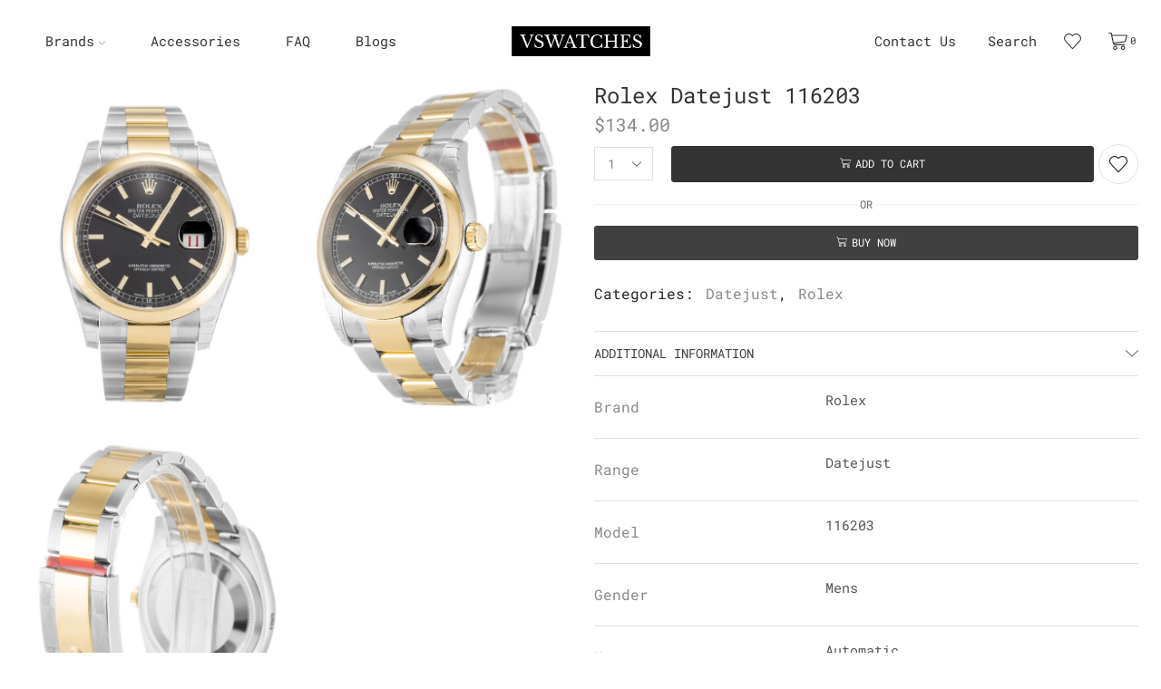

--- FILE ---
content_type: text/html; charset=UTF-8
request_url: https://otwatches.com/prod/rolex-datejust-116203/
body_size: 67064
content:
<!DOCTYPE html>
<html lang="en-US" xmlns="http://www.w3.org/1999/xhtml" prefix="og: http://ogp.me/ns# fb: http://www.facebook.com/2008/fbml"> <head><script>document.seraph_accel_usbpb=document.createElement;seraph_accel_izrbpb={add:function(b,a=10){void 0===this.a[a]&&(this.a[a]=[]);this.a[a].push(b)},a:{}}</script><meta http-equiv="Content-Type" content="text/html;charset=UTF-8"> <meta name="viewport" content="width=device-width, initial-scale=1.0, maximum-scale=1.0, user-scalable=0"> <meta name="robots" content="index, follow, max-image-preview:large, max-snippet:-1, max-video-preview:-1"> <title>Rolex Datejust 116203 - Brand Watches Online</title> <link rel="canonical" href="https://otwatches.com/prod/rolex-datejust-116203/"> <meta property="og:locale" content="en_US"> <meta property="og:type" content="article"> <meta property="og:title" content="Rolex Datejust 116203 - Brand Watches Online"> <meta property="og:url" content="https://otwatches.com/prod/rolex-datejust-116203/"> <meta property="og:site_name" content="Brand Watches Online"> <meta property="article:modified_time" content="2019-06-13T14:22:02+00:00"> <meta property="og:image" content="https://otwatches.com/wp-content/uploads/2019/06/1-129.jpg"> <meta property="og:image:width" content="1500"> <meta property="og:image:height" content="1920"> <meta property="og:image:type" content="image/jpeg"> <meta name="twitter:card" content="summary_large_image"> <script type="application/ld+json" class="yoast-schema-graph">{"@context":"https://schema.org","@graph":[{"@type":"WebPage","@id":"https://otwatches.com/prod/rolex-datejust-116203/","url":"https://otwatches.com/prod/rolex-datejust-116203/","name":"Rolex Datejust 116203 - Brand Watches Online","isPartOf":{"@id":"https://otwatches.com/#website"},"primaryImageOfPage":{"@id":"https://otwatches.com/prod/rolex-datejust-116203/#primaryimage"},"image":{"@id":"https://otwatches.com/prod/rolex-datejust-116203/#primaryimage"},"thumbnailUrl":"https://otwatches.com/wp-content/uploads/2019/06/1-129.jpg","datePublished":"2019-06-13T14:21:55+00:00","dateModified":"2019-06-13T14:22:02+00:00","breadcrumb":{"@id":"https://otwatches.com/prod/rolex-datejust-116203/#breadcrumb"},"inLanguage":"en-US","potentialAction":[{"@type":"ReadAction","target":["https://otwatches.com/prod/rolex-datejust-116203/"]}]},{"@type":"ImageObject","inLanguage":"en-US","@id":"https://otwatches.com/prod/rolex-datejust-116203/#primaryimage","url":"https://otwatches.com/wp-content/uploads/2019/06/1-129.jpg","contentUrl":"https://otwatches.com/wp-content/uploads/2019/06/1-129.jpg","width":1500,"height":1920},{"@type":"BreadcrumbList","@id":"https://otwatches.com/prod/rolex-datejust-116203/#breadcrumb","itemListElement":[{"@type":"ListItem","position":1,"name":"Home","item":"https://otwatches.com/"},{"@type":"ListItem","position":2,"name":"Shop","item":"https://otwatches.com/shop/"},{"@type":"ListItem","position":3,"name":"Rolex Datejust 116203"}]},{"@type":"WebSite","@id":"https://otwatches.com/#website","url":"https://otwatches.com/","name":"Brand Watches Online","description":"otwatches.coma","publisher":{"@id":"https://otwatches.com/#organization"},"potentialAction":[{"@type":"SearchAction","target":{"@type":"EntryPoint","urlTemplate":"https://otwatches.com/?s={search_term_string}"},"query-input":"required name=search_term_string"}],"inLanguage":"en-US"},{"@type":"Organization","@id":"https://otwatches.com/#organization","name":"REPWATCH","url":"https://otwatches.com/","logo":{"@type":"ImageObject","inLanguage":"en-US","@id":"https://otwatches.com/#/schema/logo/image/","url":"https://otwatches.com/wp-content/uploads/2021/10/con.png","contentUrl":"https://otwatches.com/wp-content/uploads/2021/10/con.png","width":122,"height":106,"caption":"REPWATCH"},"image":{"@id":"https://otwatches.com/#/schema/logo/image/"}}]}</script> <link rel="alternate" type="application/rss+xml" title="Brand Watches Online » Feed" href="https://otwatches.com/feed/"> <link rel="alternate" type="application/rss+xml" title="Brand Watches Online » Comments Feed" href="https://otwatches.com/comments/feed/">                                      <link rel="preconnect" href="https://fonts.gstatic.com/" crossorigin><script src="https://otwatches.com/wp-includes/js/jquery/jquery.min.js" id="jquery-core-js" type="o/js-lzl"></script> <script src="https://otwatches.com/wp-includes/js/jquery/jquery-migrate.min.js" id="jquery-migrate-js" type="o/js-lzl"></script> <script src="https://otwatches.com/wp-content/plugins/woocommerce/assets/js/js-cookie/js.cookie.min.js" id="js-cookie-js" type="o/js-lzl"></script> <script id="etheme-js-extra" type="o/js-lzl">
/* <![CDATA[ */
var etConfig = {"noresults":"No results were found!","ajaxSearchResultsArrow":"<svg version=\"1.1\" width=\"1em\" height=\"1em\" class=\"arrow\" xmlns=\"http:\/\/www.w3.org\/2000\/svg\" xmlns:xlink=\"http:\/\/www.w3.org\/1999\/xlink\" x=\"0px\" y=\"0px\" viewBox=\"0 0 100 100\" style=\"enable-background:new 0 0 100 100;\" xml:space=\"preserve\"><path d=\"M99.1186676,94.8567734L10.286458,6.0255365h53.5340881c1.6616173,0,3.0132561-1.3516402,3.0132561-3.0127683\r\n\tS65.4821625,0,63.8205452,0H3.0137398c-1.6611279,0-3.012768,1.3516402-3.012768,3.0127683v60.8068047\r\n\tc0,1.6616135,1.3516402,3.0132523,3.012768,3.0132523s3.012768-1.3516388,3.012768-3.0132523V10.2854862L94.8577423,99.117691\r\n\tC95.4281311,99.6871109,96.1841202,100,96.9886856,100c0.8036041,0,1.5595856-0.3128891,2.129982-0.882309\r\n\tC100.2924805,97.9419327,100.2924805,96.0305862,99.1186676,94.8567734z\"><\/path><\/svg>","successfullyAdded":"Product added.","successfullyCopied":"Copied to clipboard","saleStarts":"Sale starts in:","saleFinished":"This sale already finished","confirmQuestion":"Are you sure?","viewCart":"View cart","cartPageUrl":"https:\/\/otwatches.com\/cart\/","checkCart":"Please check your <a href='https:\/\/otwatches.com\/cart\/'>cart.<\/a>","contBtn":"Continue shopping","checkBtn":"Checkout","ajaxProductAddedNotify":{"type":"mini_cart","linked_products_type":"upsell"},"variationGallery":"","quickView":{"type":"off_canvas","position":"right","layout":"default","variationGallery":"","css":{"quick-view":"        <link rel=\"stylesheet\" href=\"https:\/\/otwatches.com\/wp-content\/themes\/xstore\/css\/modules\/woocommerce\/quick-view.min.css\" type=\"text\/css\" media=\"all\" \/> \t\t","off-canvas":"        <link rel=\"stylesheet\" href=\"https:\/\/otwatches.com\/wp-content\/themes\/xstore\/css\/modules\/layout\/off-canvas.min.css\" type=\"text\/css\" media=\"all\" \/> \t\t","skeleton":"        <link rel=\"stylesheet\" href=\"https:\/\/otwatches.com\/wp-content\/themes\/xstore\/css\/modules\/skeleton.min.css\" type=\"text\/css\" media=\"all\" \/> \t\t","single-product":"        <link rel=\"stylesheet\" href=\"https:\/\/otwatches.com\/wp-content\/themes\/xstore\/css\/modules\/woocommerce\/single-product\/single-product.min.css\" type=\"text\/css\" media=\"all\" \/> \t\t","single-product-elements":"        <link rel=\"stylesheet\" href=\"https:\/\/otwatches.com\/wp-content\/themes\/xstore\/css\/modules\/woocommerce\/single-product\/single-product-elements.min.css\" type=\"text\/css\" media=\"all\" \/> \t\t","single-post-meta":"        <link rel=\"stylesheet\" href=\"https:\/\/otwatches.com\/wp-content\/themes\/xstore\/css\/modules\/blog\/single-post\/meta.min.css\" type=\"text\/css\" media=\"all\" \/> \t\t"}},"speedOptimization":{"imageLoadingOffset":"200px"},"popupAddedToCart":[],"builders":{"is_wpbakery":false},"Product":"Products","Pages":"Pages","Post":"Posts","Portfolio":"Portfolio","Product_found":"{{count}} Products found","Pages_found":"{{count}} Pages found","Post_found":"{{count}} Posts found","Portfolio_found":"{{count}} Portfolio found","show_more":"Show {{count}} more","show_all":"View all results","items_found":"{{count}} items found","item_found":"{{count}} item found","single_product_builder":"","fancy_select_categories":"","is_search_history":"0","search_history_length":"7","search_type":"popup","search_ajax_history_time":"5","noSuggestionNoticeWithMatches":"No results were found!<p>No items matched your search {{search_value}}.<\/p>","ajaxurl":"https:\/\/otwatches.com\/wp-admin\/admin-ajax.php","woocommerceSettings":{"is_woocommerce":true,"is_swatches":true,"ajax_filters":false,"ajax_pagination":false,"is_single_product_builder":false,"mini_cart_content_quantity_input":true,"widget_show_more_text":"more","widget_show_less_text":"Show less","sidebar_off_canvas_icon":"<svg version=\"1.1\" width=\"1em\" height=\"1em\" id=\"Layer_1\" xmlns=\"http:\/\/www.w3.org\/2000\/svg\" xmlns:xlink=\"http:\/\/www.w3.org\/1999\/xlink\" x=\"0px\" y=\"0px\" viewBox=\"0 0 100 100\" style=\"enable-background:new 0 0 100 100;\" xml:space=\"preserve\"><path d=\"M94.8,0H5.6C4,0,2.6,0.9,1.9,2.3C1.1,3.7,1.3,5.4,2.2,6.7l32.7,46c0,0,0,0,0,0c1.2,1.6,1.8,3.5,1.8,5.5v37.5c0,1.1,0.4,2.2,1.2,3c0.8,0.8,1.8,1.2,3,1.2c0.6,0,1.1-0.1,1.6-0.3l18.4-7c1.6-0.5,2.7-2.1,2.7-3.9V58.3c0-2,0.6-3.9,1.8-5.5c0,0,0,0,0,0l32.7-46c0.9-1.3,1.1-3,0.3-4.4C97.8,0.9,96.3,0,94.8,0z M61.4,49.7c-1.8,2.5-2.8,5.5-2.8,8.5v29.8l-16.8,6.4V58.3c0-3.1-1-6.1-2.8-8.5L7.3,5.1h85.8L61.4,49.7z\"><\/path><\/svg>","ajax_add_to_cart_archives":true,"cart_url":"https:\/\/otwatches.com\/cart\/","cart_redirect_after_add":true,"home_url":"https:\/\/otwatches.com\/","shop_url":"https:\/\/otwatches.com\/shop\/","cart_progress_currency_pos":"left","cart_progress_thousand_sep":",","cart_progress_decimal_sep":".","cart_progress_num_decimals":"2","is_smart_addtocart":"","primary_attribute":"et_none"},"notices":{"ajax-filters":"Ajax error: cannot get filters result","post-product":"Ajax error: cannot get post\/product result","products":"Ajax error: cannot get products result","posts":"Ajax error: cannot get posts result","element":"Ajax error: cannot get element result","portfolio":"Ajax error: problem with ajax et_portfolio_ajax action","portfolio-pagination":"Ajax error: problem with ajax et_portfolio_ajax_pagination action","menu":"Ajax error: problem with ajax menu_posts action","noMatchFound":"No matches found","variationGalleryNotAvailable":"Variation Gallery not available on variation id","localStorageFull":"Seems like your localStorage is full"},"layoutSettings":{"layout":"","is_rtl":false,"is_mobile":false,"mobHeaderStart":992,"menu_storage_key":"etheme_f92c2e5166740be1f49fd678d664366b","ajax_dropdowns_from_storage":true},"sidebar":{"closed_pc_by_default":""},"et_global":{"classes":{"skeleton":"skeleton-body","mfp":"et-mfp-opened"},"is_customize_preview":false,"mobHeaderStart":992},"etCookies":{"cache_time":3}};
/* ]]> */
</script> <script src="https://otwatches.com/wp-content/themes/xstore/js/etheme-scripts.min.js" id="etheme-js" type="o/js-lzl"></script> <script id="et-woo-swatches-js-extra" type="o/js-lzl">
/* <![CDATA[ */
var sten_wc_params = {"ajax_url":"https:\/\/otwatches.com\/wp-admin\/admin-ajax.php","is_customize_preview":"","is_singular_product":"1","show_selected_title":"both","add_to_cart_btn_text":"Add to cart","read_more_btn_text":"Read More","read_more_about_btn_text":"about","read_more_for_btn_text":"for","select_options_btn_text":"Select options","i18n_no_matching_variations_text":"Sorry, no products matched your selection. Please choose a different combination."};
/* ]]> */
</script> <script src="https://otwatches.com/wp-content/plugins/et-core-plugin/packages/st-woo-swatches/public/js/frontend.min.js" id="et-woo-swatches-js" type="o/js-lzl"></script> <script id="xstore-wishlist-js-extra" type="o/js-lzl">
/* <![CDATA[ */
var xstore_wishlist_params = {"ajaxurl":"https:\/\/otwatches.com\/wp-admin\/admin-ajax.php","confirmQuestion":"Are you sure?","no_active_checkbox":"Please, choose any product by clicking checkbox","no_products_available":"Sorry, there are no products available for this action","is_loggedin":"","wishlist_id":"xstore_wishlist_ids_0","wishlist_page_url":"https:\/\/otwatches.com\/my-account\/?et-wishlist-page","animated_hearts":"1","ajax_fragments":"1","is_multilingual":"","view_wishlist":"View wishlist","days_cache":"7","notify_type":"alert_advanced"};
/* ]]> */
</script> <script src="https://otwatches.com/wp-content/plugins/et-core-plugin/packages/xstore-wishlist/assets/js/script.min.js" id="xstore-wishlist-js" type="o/js-lzl"></script> <script id="xstore-compare-js-extra" type="o/js-lzl">
/* <![CDATA[ */
var xstore_compare_params = {"ajaxurl":"https:\/\/otwatches.com\/wp-admin\/admin-ajax.php","confirmQuestion":"Are you sure?","no_active_checkbox":"Please, choose any product by clicking checkbox","no_products_available":"Sorry, there are no products available for this action","is_loggedin":"","compare_id":"xstore_compare_ids_0","compare_page_url":"https:\/\/otwatches.com\/my-account\/?et-compare-page","ajax_fragments":"1","is_multilingual":"","view_compare":"View compare list","days_cache":"7","notify_type":"alert_advanced","placeholder_image":"<img width=\"300\" height=\"400\" src=\"https:\/\/otwatches.com\/wp-content\/uploads\/woocommerce-placeholder-300x400.png\" class=\"woocommerce-placeholder wp-post-image\" alt=\"Rolex Datejust 116203\" decoding=\"async\" title=\"Rolex Datejust 116203\" \/>"};
/* ]]> */
</script> <script src="https://otwatches.com/wp-content/plugins/et-core-plugin/packages/xstore-compare/assets/js/script.min.js" id="xstore-compare-js" type="o/js-lzl"></script> <link rel="https://api.w.org/" href="https://otwatches.com/wp-json/"><link rel="alternate" type="application/json" href="https://otwatches.com/wp-json/wp/v2/product/27286"><link rel="EditURI" type="application/rsd+xml" title="RSD" href="https://otwatches.com/xmlrpc.php?rsd"> <link rel="wlwmanifest" type="application/wlwmanifest+xml" href="https://otwatches.com/wp-includes/wlwmanifest.xml"> <meta name="generator" content="WordPress 6.1.9"> <meta name="generator" content="WooCommerce 7.5.0"> <link rel="shortlink" href="https://otwatches.com/?p=27286"> <script type="o/js-lzl">
   (function(m,e,t,r,i,k,a){m[i]=m[i]||function(){(m[i].a=m[i].a||[]).push(arguments)};
   m[i].l=1*new Date();
   for (var j = 0; j < document.scripts.length; j++) {if (document.scripts[j].src === r) { return; }}
   k=e.createElement(t),a=e.getElementsByTagName(t)[0],k.async=1,k.src=r,a.parentNode.insertBefore(k,a)})
   (window, document, "script", "https://mc.yandex.ru/metrika/tag.js", "ym");

   ym(96128078, "init", {
        clickmap:true,
        trackLinks:true,
        accurateTrackBounce:true,
        webvisor:true
   });
</script> <noscript><div><img src="https://mc.yandex.ru/watch/96128078" style="position:absolute; left:-9999px;" alt=""></div></noscript> <link rel="prefetch" as="font" href="https://otwatches.com/wp-content/themes/xstore/fonts/xstore-icons-light.woff?v=9.0.3" type="font/woff"> <link rel="prefetch" as="font" href="https://otwatches.com/wp-content/themes/xstore/fonts/xstore-icons-light.woff2?v=9.0.3" type="font/woff2"> <noscript><style>.woocommerce-product-gallery{opacity:1!important}</style><style></style></noscript> <meta name="generator" content="Elementor 3.11.5; features: e_dom_optimization, e_optimized_assets_loading, e_optimized_css_loading, a11y_improvements, additional_custom_breakpoints; settings: css_print_method-external, google_font-enabled, font_display-swap">  <script type="o/js-lzl">
				!function(f,b,e,v,n,t,s){if(f.fbq)return;n=f.fbq=function(){n.callMethod?
					n.callMethod.apply(n,arguments):n.queue.push(arguments)};if(!f._fbq)f._fbq=n;
					n.push=n;n.loaded=!0;n.version='2.0';n.queue=[];t=b.createElement(e);t.async=!0;
					t.src=v;s=b.getElementsByTagName(e)[0];s.parentNode.insertBefore(t,s)}(window,
					document,'script','https://connect.facebook.net/en_US/fbevents.js');
			</script> <script type="o/js-lzl">

				fbq('init', '1097171347988120', {}, {
    "agent": "woocommerce-7.5.0-3.1.9"
});

				fbq( 'track', 'PageView', {
    "source": "woocommerce",
    "version": "7.5.0",
    "pluginVersion": "3.1.9"
} );

				document.addEventListener( 'DOMContentLoaded', function() {
					jQuery && jQuery( function( $ ) {
						// Insert placeholder for events injected when a product is added to the cart through AJAX.
						$( document.body ).append( '<div class=\"wc-facebook-pixel-event-placeholder\"></div>' );
					} );
				}, false );

			</script> <link rel="icon" href="https://otwatches.com/wp-content/uploads/2023/03/cropped-favicon-vswatch-32x32.png" sizes="32x32"> <link rel="icon" href="https://otwatches.com/wp-content/uploads/2023/03/cropped-favicon-vswatch-192x192.png" sizes="192x192"> <link rel="apple-touch-icon" href="https://otwatches.com/wp-content/uploads/2023/03/cropped-favicon-vswatch-180x180.png"> <meta name="msapplication-TileImage" content="https://otwatches.com/wp-content/uploads/2023/03/cropped-favicon-vswatch-270x270.png">  <noscript><style>.lzl{display:none!important;}</style></noscript><style>img.lzl,img.lzl-ing{opacity:0.01;}img.lzl-ed{transition:opacity .25s ease-in-out;}</style><style id="kirki-inline-styles"></style><style id="wp-block-library-css-crit" media="all">@charset "UTF-8";ol,ul{box-sizing:border-box}@keyframes overlay-menu__fade-in-animation{0%{opacity:0;transform:translateY(.5em)}to{opacity:1;transform:translateY(0)}}.wp-element-button{cursor:pointer}:root{--wp--preset--font-size--normal:16px;--wp--preset--font-size--huge:42px}.screen-reader-text{border:0;clip:rect(1px,1px,1px,1px);-webkit-clip-path:inset(50%);clip-path:inset(50%);height:1px;margin:-1px;overflow:hidden;padding:0;position:absolute;width:1px;word-wrap:normal!important}.screen-reader-text:focus{background-color:#ddd;clip:auto!important;-webkit-clip-path:none;clip-path:none;color:#444;display:block;font-size:1em;height:auto;left:5px;line-height:normal;padding:15px 23px 14px;text-decoration:none;top:5px;width:auto;z-index:100000}html :where([style*=border-top-color]){border-top-style:solid}html :where([style*=border-right-color]){border-right-style:solid}html :where([style*=border-bottom-color]){border-bottom-style:solid}html :where([style*=border-left-color]){border-left-style:solid}html :where([style*=border-width]){border-style:solid}html :where([style*=border-top-width]){border-top-style:solid}html :where([style*=border-right-width]){border-right-style:solid}html :where([style*=border-bottom-width]){border-bottom-style:solid}html :where([style*=border-left-width]){border-left-style:solid}html :where(img[class*=wp-image-]){height:auto;max-width:100%}</style><link rel="stylesheet/lzl-nc" id="wp-block-library-css" href="https://otwatches.com/wp-content/cache/seraphinite-accelerator/s/m/d/css/8ce02d30ff3e59be18c1759e1279b74c.16ce5.css" media="all"><noscript lzl=""><link rel="stylesheet" id="wp-block-library-css" href="https://otwatches.com/wp-content/cache/seraphinite-accelerator/s/m/d/css/8ce02d30ff3e59be18c1759e1279b74c.16ce5.css" media="all"></noscript><link rel="stylesheet/lzl-nc" id="wc-blocks-vendors-style-css" href="https://otwatches.com/wp-content/cache/seraphinite-accelerator/s/m/d/css/959c60daa22547fcfb1fb077ea56f1c8.28bc.css" media="all"><noscript lzl=""><link rel="stylesheet" id="wc-blocks-vendors-style-css" href="https://otwatches.com/wp-content/cache/seraphinite-accelerator/s/m/d/css/959c60daa22547fcfb1fb077ea56f1c8.28bc.css" media="all"></noscript><style id="wc-blocks-style-css-crit" media="all">.screen-reader-text{clip:rect(1px,1px,1px,1px);word-wrap:normal!important;border:0;-webkit-clip-path:inset(50%);clip-path:inset(50%);height:1px;margin:-1px;overflow:hidden;overflow-wrap:normal!important;padding:0;position:absolute!important;width:1px}.screen-reader-text:focus{clip:auto!important;background-color:#fff;border-radius:3px;box-shadow:0 0 2px 2px rgba(0,0,0,.6);-webkit-clip-path:none;clip-path:none;color:#2b2d2f;display:block;font-size:.875rem;font-weight:700;height:auto;left:5px;line-height:normal;padding:15px 23px 14px;text-decoration:none;top:5px;width:auto;z-index:100000}@-webkit-keyframes fadein{0%{opacity:0}to{opacity:1}}@keyframes fadein{0%{opacity:0}to{opacity:1}}@-webkit-keyframes slidein{0%{transform:translateX(0)}to{transform:translateX(-480px)}}@keyframes slidein{0%{transform:translateX(0)}to{transform:translateX(-480px)}}@media only screen and (max-width:480px){@-webkit-keyframes slidein{0%{transform:translateX(0)}to{transform:translateX(-100vw)}}@keyframes slidein{0%{transform:translateX(0)}to{transform:translateX(-100vw)}}}@-webkit-keyframes spin{0%{transform:rotate(0deg)}to{transform:rotate(1turn)}}@keyframes spin{0%{transform:rotate(0deg)}to{transform:rotate(1turn)}}:where(div[data-block-name="woocommerce/legacy-template"]){margin-left:auto;margin-right:auto;max-width:1000px}@-webkit-keyframes spinner__animation{0%{-webkit-animation-timing-function:cubic-bezier(.5856,.0703,.4143,.9297);animation-timing-function:cubic-bezier(.5856,.0703,.4143,.9297);transform:rotate(0deg)}to{transform:rotate(1turn)}}@keyframes spinner__animation{0%{-webkit-animation-timing-function:cubic-bezier(.5856,.0703,.4143,.9297);animation-timing-function:cubic-bezier(.5856,.0703,.4143,.9297);transform:rotate(0deg)}to{transform:rotate(1turn)}}@-webkit-keyframes loading__animation{to{transform:translateX(100%)}}@keyframes loading__animation{to{transform:translateX(100%)}}</style><link rel="stylesheet/lzl-nc" id="wc-blocks-style-css" href="https://otwatches.com/wp-content/cache/seraphinite-accelerator/s/m/d/css/f9b8554bc61fbf87ac7888df753b97c4.3ea1c.css" media="all"><noscript lzl=""><link rel="stylesheet" id="wc-blocks-style-css" href="https://otwatches.com/wp-content/cache/seraphinite-accelerator/s/m/d/css/f9b8554bc61fbf87ac7888df753b97c4.3ea1c.css" media="all"></noscript><link rel="stylesheet/lzl-nc" id="classic-theme-styles-css" href="https://otwatches.com/wp-content/cache/seraphinite-accelerator/s/m/d/css/c0c1b7a8b16ff6ffb42011f363323a4f.b6.css" media="all"><noscript lzl=""><link rel="stylesheet" id="classic-theme-styles-css" href="https://otwatches.com/wp-content/cache/seraphinite-accelerator/s/m/d/css/c0c1b7a8b16ff6ffb42011f363323a4f.b6.css" media="all"></noscript><style id="global-styles-inline-css">body{--wp--preset--color--black:#000;--wp--preset--color--cyan-bluish-gray:#abb8c3;--wp--preset--color--white:#fff;--wp--preset--color--pale-pink:#f78da7;--wp--preset--color--vivid-red:#cf2e2e;--wp--preset--color--luminous-vivid-orange:#ff6900;--wp--preset--color--luminous-vivid-amber:#fcb900;--wp--preset--color--light-green-cyan:#7bdcb5;--wp--preset--color--vivid-green-cyan:#00d084;--wp--preset--color--pale-cyan-blue:#8ed1fc;--wp--preset--color--vivid-cyan-blue:#0693e3;--wp--preset--color--vivid-purple:#9b51e0;--wp--preset--gradient--vivid-cyan-blue-to-vivid-purple:linear-gradient(135deg,rgba(6,147,227,1) 0%,#9b51e0 100%);--wp--preset--gradient--light-green-cyan-to-vivid-green-cyan:linear-gradient(135deg,#7adcb4 0%,#00d082 100%);--wp--preset--gradient--luminous-vivid-amber-to-luminous-vivid-orange:linear-gradient(135deg,rgba(252,185,0,1) 0%,rgba(255,105,0,1) 100%);--wp--preset--gradient--luminous-vivid-orange-to-vivid-red:linear-gradient(135deg,rgba(255,105,0,1) 0%,#cf2e2e 100%);--wp--preset--gradient--very-light-gray-to-cyan-bluish-gray:linear-gradient(135deg,#eee 0%,#a9b8c3 100%);--wp--preset--gradient--cool-to-warm-spectrum:linear-gradient(135deg,#4aeadc 0%,#9778d1 20%,#cf2aba 40%,#ee2c82 60%,#fb6962 80%,#fef84c 100%);--wp--preset--gradient--blush-light-purple:linear-gradient(135deg,#ffceec 0%,#9896f0 100%);--wp--preset--gradient--blush-bordeaux:linear-gradient(135deg,#fecda5 0%,#fe2d2d 50%,#6b003e 100%);--wp--preset--gradient--luminous-dusk:linear-gradient(135deg,#ffcb70 0%,#c751c0 50%,#4158d0 100%);--wp--preset--gradient--pale-ocean:linear-gradient(135deg,#fff5cb 0%,#b6e3d4 50%,#33a7b5 100%);--wp--preset--gradient--electric-grass:linear-gradient(135deg,#caf880 0%,#71ce7e 100%);--wp--preset--gradient--midnight:linear-gradient(135deg,#020381 0%,#2874fc 100%);--wp--preset--duotone--dark-grayscale:url("#wp-duotone-dark-grayscale");--wp--preset--duotone--grayscale:url("#wp-duotone-grayscale");--wp--preset--duotone--purple-yellow:url("#wp-duotone-purple-yellow");--wp--preset--duotone--blue-red:url("#wp-duotone-blue-red");--wp--preset--duotone--midnight:url("#wp-duotone-midnight");--wp--preset--duotone--magenta-yellow:url("#wp-duotone-magenta-yellow");--wp--preset--duotone--purple-green:url("#wp-duotone-purple-green");--wp--preset--duotone--blue-orange:url("#wp-duotone-blue-orange");--wp--preset--font-size--small:13px;--wp--preset--font-size--medium:20px;--wp--preset--font-size--large:36px;--wp--preset--font-size--x-large:42px;--wp--preset--spacing--20:.44rem;--wp--preset--spacing--30:.67rem;--wp--preset--spacing--40:1rem;--wp--preset--spacing--50:1.5rem;--wp--preset--spacing--60:2.25rem;--wp--preset--spacing--70:3.38rem;--wp--preset--spacing--80:5.06rem}</style><link id="global-styles-inline-css-nonCrit" rel="stylesheet/lzl-nc" href="/wp-content/cache/seraphinite-accelerator/s/m/d/css/0c31b464c66257a50c1d50fc3824575d.18d3.css"><noscript lzl=""><link id="global-styles-inline-css-nonCrit" rel="stylesheet" href="/wp-content/cache/seraphinite-accelerator/s/m/d/css/0c31b464c66257a50c1d50fc3824575d.18d3.css"></noscript><style id="woocommerce-inline-inline-css"></style><link id="woocommerce-inline-inline-css-nonCrit" rel="stylesheet/lzl-nc" href="/wp-content/cache/seraphinite-accelerator/s/m/d/css/5db95e3c7eb4b3a48f4823ff4485b59e.39.css"><noscript lzl=""><link id="woocommerce-inline-inline-css-nonCrit" rel="stylesheet" href="/wp-content/cache/seraphinite-accelerator/s/m/d/css/5db95e3c7eb4b3a48f4823ff4485b59e.39.css"></noscript><style id="contact-form-7-css-crit" media="all">@keyframes spin{from{transform:rotate(0deg)}to{transform:rotate(360deg)}}@keyframes blink{from{opacity:0}50%{opacity:1}to{opacity:0}}</style><link rel="stylesheet/lzl-nc" id="contact-form-7-css" href="https://otwatches.com/wp-content/cache/seraphinite-accelerator/s/m/d/css/40b630c62a0efaf9e18e3e6c1dd6d38a.897.css" media="all"><noscript lzl=""><link rel="stylesheet" id="contact-form-7-css" href="https://otwatches.com/wp-content/cache/seraphinite-accelerator/s/m/d/css/40b630c62a0efaf9e18e3e6c1dd6d38a.897.css" media="all"></noscript><link rel="stylesheet/lzl-nc" id="paypalplus-woocommerce-front-css" href="https://otwatches.com/wp-content/cache/seraphinite-accelerator/s/m/d/css/70ab7bb8c6b3ef1cb4a759680922704f.ec.css" media="screen"><noscript lzl=""><link rel="stylesheet" id="paypalplus-woocommerce-front-css" href="https://otwatches.com/wp-content/cache/seraphinite-accelerator/s/m/d/css/70ab7bb8c6b3ef1cb4a759680922704f.ec.css" media="screen"></noscript><link rel="stylesheet/lzl-nc" id="hfe-style-css" href="https://otwatches.com/wp-content/cache/seraphinite-accelerator/s/m/d/css/877feabf83a577d6529f8aaf796d862d.1ed.css" media="all"><noscript lzl=""><link rel="stylesheet" id="hfe-style-css" href="https://otwatches.com/wp-content/cache/seraphinite-accelerator/s/m/d/css/877feabf83a577d6529f8aaf796d862d.1ed.css" media="all"></noscript><style id="elementor-icons-css-crit" media="all">[class*=" eicon-"],[class^=eicon]{display:inline-block;font-family:eicons;font-size:inherit;font-weight:400;font-style:normal;font-variant:normal;line-height:1;text-rendering:auto;-webkit-font-smoothing:antialiased;-moz-osx-font-smoothing:grayscale}@keyframes a{0%{transform:rotate(0deg)}to{transform:rotate(359deg)}}</style><link rel="stylesheet/lzl-nc" id="elementor-icons-css" href="https://otwatches.com/wp-content/cache/seraphinite-accelerator/s/m/d/css/840a98c30dc4bc316662172d630f00df.4547.css" media="all"><noscript lzl=""><link rel="stylesheet" id="elementor-icons-css" href="https://otwatches.com/wp-content/cache/seraphinite-accelerator/s/m/d/css/840a98c30dc4bc316662172d630f00df.4547.css" media="all"></noscript><style id="elementor-frontend-css-crit" media="all">.elementor-screen-only,.screen-reader-text,.screen-reader-text span,.ui-helper-hidden-accessible{position:absolute;top:-10000em;width:1px;height:1px;margin:-1px;padding:0;overflow:hidden;clip:rect(0,0,0,0);border:0}.elementor *,.elementor :after,.elementor :before{box-sizing:border-box}.elementor a{box-shadow:none;text-decoration:none}.elementor img{height:auto;max-width:100%;border:none;border-radius:0;box-shadow:none}.elementor-element{--flex-direction:initial;--flex-wrap:initial;--justify-content:initial;--align-items:initial;--align-content:initial;--gap:initial;--flex-basis:initial;--flex-grow:initial;--flex-shrink:initial;--order:initial;--align-self:initial;flex-basis:var(--flex-basis);flex-grow:var(--flex-grow);flex-shrink:var(--flex-shrink);order:var(--order);align-self:var(--align-self)}.elementor-element:where(.e-con-full,.elementor-widget){flex-direction:var(--flex-direction);flex-wrap:var(--flex-wrap);justify-content:var(--justify-content);align-items:var(--align-items);align-content:var(--align-content);gap:var(--gap)}.elementor-align-center{text-align:center}:root{--page-title-display:block}.elementor-page-title,h1.entry-title{display:var(--page-title-display)}@keyframes eicon-spin{0%{transform:rotate(0deg)}to{transform:rotate(359deg)}}.elementor-section{position:relative}.elementor-section .elementor-container{display:flex;margin-right:auto;margin-left:auto;position:relative}@media (max-width:1024px){.elementor-section .elementor-container{flex-wrap:wrap}}.elementor-section.elementor-section-boxed>.elementor-container{max-width:1140px}.elementor-section.elementor-section-stretched{position:relative;width:100%}.elementor-widget-wrap{position:relative;width:100%;flex-wrap:wrap;align-content:flex-start}.elementor:not(.elementor-bc-flex-widget) .elementor-widget-wrap{display:flex}.elementor-widget-wrap>.elementor-element{width:100%}.elementor-widget{position:relative}.elementor-widget:not(:last-child){margin-bottom:20px}.elementor-column{position:relative;min-height:1px;display:flex}@media (min-width:768px){.elementor-column.elementor-col-10,.elementor-column[data-col="10"]{width:10%}.elementor-column.elementor-col-11,.elementor-column[data-col="11"]{width:11.111%}.elementor-column.elementor-col-12,.elementor-column[data-col="12"]{width:12.5%}.elementor-column.elementor-col-14,.elementor-column[data-col="14"]{width:14.285%}.elementor-column.elementor-col-16,.elementor-column[data-col="16"]{width:16.666%}.elementor-column.elementor-col-20,.elementor-column[data-col="20"]{width:20%}.elementor-column.elementor-col-25,.elementor-column[data-col="25"]{width:25%}.elementor-column.elementor-col-30,.elementor-column[data-col="30"]{width:30%}.elementor-column.elementor-col-33,.elementor-column[data-col="33"]{width:33.333%}.elementor-column.elementor-col-40,.elementor-column[data-col="40"]{width:40%}.elementor-column.elementor-col-50,.elementor-column[data-col="50"]{width:50%}.elementor-column.elementor-col-60,.elementor-column[data-col="60"]{width:60%}.elementor-column.elementor-col-66,.elementor-column[data-col="66"]{width:66.666%}.elementor-column.elementor-col-70,.elementor-column[data-col="70"]{width:70%}.elementor-column.elementor-col-75,.elementor-column[data-col="75"]{width:75%}.elementor-column.elementor-col-80,.elementor-column[data-col="80"]{width:80%}.elementor-column.elementor-col-83,.elementor-column[data-col="83"]{width:83.333%}.elementor-column.elementor-col-90,.elementor-column[data-col="90"]{width:90%}.elementor-column.elementor-col-100,.elementor-column[data-col="100"]{width:100%}}@media (max-width:767px){.elementor-column{width:100%}}ul.elementor-icon-list-items.elementor-inline-items{display:flex;flex-wrap:wrap}ul.elementor-icon-list-items.elementor-inline-items .elementor-inline-item{word-break:break-word}.elementor-element .elementor-widget-container{transition:background .3s,border .3s,border-radius .3s,box-shadow .3s,transform var(--e-transform-transition-duration,.4s)}.elementor-element,.elementor-lightbox{--swiper-theme-color:#000;--swiper-navigation-size:44px;--swiper-pagination-bullet-size:6px;--swiper-pagination-bullet-horizontal-gap:6px}#left-area ul.elementor-icon-list-items,.elementor-edit-area .elementor-element ul.elementor-icon-list-items,.elementor .elementor-element ul.elementor-icon-list-items{padding:0}</style><link rel="stylesheet/lzl-nc" id="elementor-frontend-css" href="https://otwatches.com/wp-content/cache/seraphinite-accelerator/s/m/d/css/7c07bbab4e999a300f45fbceb004bdd5.14414.css" media="all"><noscript lzl=""><link rel="stylesheet" id="elementor-frontend-css" href="https://otwatches.com/wp-content/cache/seraphinite-accelerator/s/m/d/css/7c07bbab4e999a300f45fbceb004bdd5.14414.css" media="all"></noscript><style id="swiper-css-crit" media="all">.swiper-container{margin-left:auto;margin-right:auto;position:relative;overflow:hidden;z-index:1}.swiper-wrapper{position:relative;width:100%;height:100%;z-index:1;display:flex;transition-property:transform;box-sizing:content-box}.swiper-container-android .swiper-slide,.swiper-wrapper{transform:translateZ(0)}.swiper-slide{flex-shrink:0;width:100%;height:100%;position:relative}.swiper-button-next,.swiper-button-prev{position:absolute;top:50%;width:27px;height:44px;margin-top:-22px;z-index:10;cursor:pointer;background-size:27px 44px;background:no-repeat 50%}.swiper-button-prev,.swiper-container-rtl .swiper-button-next{background-image:url("data:image/svg+xml;charset=utf-8,%3Csvg xmlns='http://www.w3.org/2000/svg' viewBox='0 0 27 44'%3E%3Cpath d='M0 22L22 0l2.1 2.1L4.2 22l19.9 19.9L22 44 0 22z' fill='%23007aff'/%3E%3C/svg%3E");left:10px;right:auto}.swiper-button-next,.swiper-container-rtl .swiper-button-prev{background-image:url("data:image/svg+xml;charset=utf-8,%3Csvg xmlns='http://www.w3.org/2000/svg' viewBox='0 0 27 44'%3E%3Cpath d='M27 22L5 44l-2.1-2.1L22.8 22 2.9 2.1 5 0l22 22z' fill='%23007aff'/%3E%3C/svg%3E");right:10px;left:auto}@keyframes swiper-preloader-spin{to{transform:rotate(1turn)}}</style><link rel="stylesheet/lzl-nc" id="swiper-css" href="https://otwatches.com/wp-content/cache/seraphinite-accelerator/s/m/d/css/685a6ecd960e4bd3e697cbc465c4e996.2d8f.css" media="all"><noscript lzl=""><link rel="stylesheet" id="swiper-css" href="https://otwatches.com/wp-content/cache/seraphinite-accelerator/s/m/d/css/685a6ecd960e4bd3e697cbc465c4e996.2d8f.css" media="all"></noscript><style id="elementor-post-36459-css-crit" media="all">.elementor-kit-36459{--e-global-color-primary:#6ec1e4;--e-global-color-secondary:#54595f;--e-global-color-text:#7a7a7a;--e-global-color-accent:#61ce70;--e-global-typography-primary-font-family:"Roboto";--e-global-typography-primary-font-weight:600;--e-global-typography-secondary-font-family:"Roboto Slab";--e-global-typography-secondary-font-weight:400;--e-global-typography-text-font-family:"Roboto";--e-global-typography-text-font-weight:400;--e-global-typography-accent-font-family:"Roboto";--e-global-typography-accent-font-weight:500}.elementor-section.elementor-section-boxed>.elementor-container{max-width:1140px}.elementor-widget:not(:last-child){margin-bottom:20px}.elementor-element{--widgets-spacing:20px}h1.entry-title{display:var(--page-title-display)}@media (max-width:1024px){.elementor-section.elementor-section-boxed>.elementor-container{max-width:1024px}}@media (max-width:767px){.elementor-section.elementor-section-boxed>.elementor-container{max-width:767px}}</style><link rel="stylesheet/lzl-nc" id="elementor-post-36459-css" href="https://otwatches.com/wp-content/cache/seraphinite-accelerator/s/m/d/css/6b054321f4cc7832670b7fe6cd932297.a0.css" media="all"><noscript lzl=""><link rel="stylesheet" id="elementor-post-36459-css" href="https://otwatches.com/wp-content/cache/seraphinite-accelerator/s/m/d/css/6b054321f4cc7832670b7fe6cd932297.a0.css" media="all"></noscript><style id="elementor-global-css-crit" media="all">.elementor-widget-text-editor{color:var(--e-global-color-text);font-family:var(--e-global-typography-text-font-family),Sans-serif;font-weight:var(--e-global-typography-text-font-weight)}.elementor-widget-icon-list .elementor-icon-list-item:not(:last-child):after{border-color:var(--e-global-color-text)}.elementor-widget-icon-list .elementor-icon-list-text{color:var(--e-global-color-secondary)}.elementor-widget-icon-list .elementor-icon-list-item>.elementor-icon-list-text,.elementor-widget-icon-list .elementor-icon-list-item>a{font-family:var(--e-global-typography-text-font-family),Sans-serif;font-weight:var(--e-global-typography-text-font-weight)}</style><link rel="stylesheet/lzl-nc" id="elementor-global-css" href="https://otwatches.com/wp-content/cache/seraphinite-accelerator/s/m/d/css/15ad7932021695cf918959e342c020c8.39b3.css" media="all"><noscript lzl=""><link rel="stylesheet" id="elementor-global-css" href="https://otwatches.com/wp-content/cache/seraphinite-accelerator/s/m/d/css/15ad7932021695cf918959e342c020c8.39b3.css" media="all"></noscript><style id="etheme-parent-style-css-crit" media="all">*{padding:0;margin:0}img{max-width:100%;height:auto}html{font-family:sans-serif;-ms-text-size-adjust:100%;-webkit-text-size-adjust:100%;font-size:14px;margin-right:0!important}body{--et_font-color:#555;margin:0;font-family:-apple-system,system-ui,BlinkMacSystemFont,"Segoe UI",Verdana,sans-serif,"Apple Color Emoji","Segoe UI Emoji","Segoe UI Symbol";-webkit-font-smoothing:antialiased;-moz-osx-font-smoothing:grayscale;font-size:14px;color:var(--et_font-color)!important;height:auto!important;background-color:var(--et_container-bg-color,transparent);--product-stock-step-1-active-color:var(--et_green-color);--product-stock-step-2-active-color:var(--et_orange-color);--product-stock-step-3-active-color:var(--et_red-color);--h1-size-proportion:2.5714;--h2-size-proportion:1.7142;--h3-size-proportion:1.7142;--h4-size-proportion:1.2857;--h5-size-proportion:1;--h6-size-proportion:.8571;--h1-line-height:1.2;--h2-line-height:var(--h1-line-height);--h3-line-height:var(--h1-line-height);--h4-line-height:var(--h1-line-height);--h5-line-height:var(--h1-line-height);--h6-line-height:var(--h1-line-height);--product-title-size-proportion:1.14;--product-title-line-height:1.5;--et_main-color:#888;--et_dark-color:#222;--et_active-color:#a4004f;--et_red-color:#c62828;--et_green-color:#2e7d32;--et_blue-color:#1565c0;--et_orange-color:#f57f17;--et_yellow-color:#fdd835;--et_border-color:#e1e1e1;--et_light-color:#f7f7f7;--et_light-color2:#f2f2f2;--et_white-2-dark:#fff;--et_dark-2-white:#222;--et_select-arrow-closed:url("[data-uri]");--et_select-arrow-opened:url("[data-uri]");--et_404-page-bg-image:url("/wp-content/themes/xstore/../../images/404.png");--et_link-color:var(--et_dark-2-white);--et_link-hover-color:var(--et_main-color);--et_btn-color:var(--et_dark-2-white);--et_btn-bg-color:var(--et_light-color2);--et_btn-br-color:var(--et_light-color2);--et_btn-color-hover:#fff;--et_btn-bg-color-hover:var(--et_active-color);--et_btn-br-color-hover:var(--et_active-color);--et_btn-bordered-color:var(--et_dark-color);--et_btn-bordered-bg-color:transparent;--et_btn-bordered-br-color:var(--et_border-color);--et_btn-bordered-color-hover:var(--et_dark-color);--et_btn-bordered-bg-color-hover:#fff;--et_btn-bordered-br-color-hover:var(--et_border-color);--et_btn-active-color:#fff;--et_btn-active-bg-color:var(--et_active-color);--et_btn-active-br-color:var(--et_active-color);--et_btn-active-color-hover:#fff;--et_btn-active-bg-color-hover:var(--et_active-color);--et_btn-active-br-color-hover:var(--et_active-color);--et_btn-light-color:#fff;--et_btn-light-bg-color:var(--et_btn-bg-color);--et_btn-light-br-color:var(--et_border-color);--et_btn-light-text-transform:uppercase;--et_btn-light-color-hover:#fff;--et_btn-light-bg-color-hover:var(--et_active-color);--et_btn-light-br-color-hover:var(--et_active-color);--et_btn-dark-color:#fff;--et_btn-dark-bg-color:var(--et_dark-color);--et_btn-dark-br-color:var(--et_dark-color);--et_btn-dark-color-hover:#fff;--et_btn-dark-bg-color-hover:#4c4c4c;--et_btn-dark-br-color-hover:#4c4c4c;--et_dark-2-white-0:rgba(0,0,0,0);--et_dark-2-white-01:rgba(0,0,0,.1);--et_dark-2-white-02:rgba(0,0,0,.2);--et_dark-2-white-03:rgba(0,0,0,.3);--et_dark-2-white-08:rgba(0,0,0,.8);--et_dark-2-white-002:rgba(0,0,0,.02);--et_white-2-dark-0:rgba(255,255,255,0);--et_white-2-dark-01:rgba(255,255,255,.1);--et_white-2-dark-05:rgba(255,255,255,.5);--et_white-2-dark-07:rgba(255,255,255,.7);--et_white-2-dark-09:rgba(255,255,255,.9);--et_dark-2-light-dark:var(--et_dark-color);--et_white-2-light-dark:#fff}article,aside,details,figcaption,figure,footer,header,hgroup,main,menu,nav,section,summary{display:block}[hidden],template{display:none}a{background-color:transparent}a:active,a:hover{outline:0}h1{margin:0 0 .67em}mark{background:0 0;text-decoration:underline;-webkit-text-decoration-skip-ink:none;text-decoration-skip-ink:none}body p:empty{display:none!important}ol,ul{margin-top:0;margin-bottom:10px}ol ol,ol ul,ul ol,ul ul{margin-bottom:0}.h1,h1{margin-top:0;font-size:calc(var(--h1-size-proportion) * 1rem);line-height:var(--h1-line-height);font-weight:400;margin-bottom:.5rem;color:var(--et_dark-2-white)}.h2,h2{line-height:var(--h2-line-height);color:var(--et_dark-2-white)}.h4,h4{line-height:var(--h4-line-height);color:var(--et_dark-2-white)}.h2,.h3,h2,h3{margin-top:0;font-size:calc(var(--h2-size-proportion) * 1rem);font-weight:400;margin-bottom:.7rem}.h4,h4{margin-top:0;font-size:calc(var(--h4-size-proportion) * 1rem);font-weight:400;margin-bottom:.7rem}p{margin-bottom:1.43rem;line-height:var(--p-line-height,1.6);font-size:var(--p-font-size,1.14rem)}.content ul,.type-product ul{margin-bottom:1.43em}.content li,.type-product li{margin-bottom:.5em;line-height:1.8;font-size:1.14rem}.content ol,.content ul,.type-product ol,.type-product ul{padding-left:20px}body ::-webkit-scrollbar{width:3px;height:3px;background:var(--et_border-color)}body ::-webkit-scrollbar-thumb{background:var(--et_font-color)}.et-overflow-hidden{overflow:hidden}.page-wrapper{position:relative;z-index:1;background-color:var(--et_container-bg-color,transparent)}.template-container{position:relative;overflow:hidden}::-moz-selection{background:var(--et_selection-bg-color,#f2f2f2)}::selection{background:var(--et_selection-bg-color,#f2f2f2)}::-moz-selection{background:var(--et_selection-bg-color,#f2f2f2)}.content::-moz-selection,.mpc-carousel__wrapper::-moz-selection,.mpc-nav__icon::-moz-selection,.mpc-navigation::-moz-selection,.mpc-wc-carousel-products::-moz-selection,.product-content-image::-moz-selection,.rev_slider::-moz-selection,.rev_slider_wrapper::-moz-selection,.slick-list::-moz-selection,.swiper-container .swiper-lazy::-moz-selection,.swiper-container::-moz-selection,.swiper-custom-left::-moz-selection,.swiper-custom-right::-moz-selection,.swiper-entry::-moz-selection,.swiper-slide .content-product::-moz-selection,.swiper-slide::-moz-selection,.tp-bgimg::-moz-selection,.tp-carousel-wrapper::-moz-selection,.tp-revslider-mainul::-moz-selection,.tp-revslider-slidesli::-moz-selection{background-color:var(--et_selection-bg-color,transparent)}.content::selection,.mpc-carousel__wrapper::selection,.mpc-nav__icon::selection,.mpc-navigation::selection,.mpc-wc-carousel-products::selection,.product-content-image::selection,.rev_slider::selection,.rev_slider_wrapper::selection,.slick-list::selection,.swiper-container .swiper-lazy::selection,.swiper-container::selection,.swiper-custom-left::selection,.swiper-custom-right::selection,.swiper-entry::selection,.swiper-slide .content-product::selection,.swiper-slide::selection,.tp-bgimg::selection,.tp-carousel-wrapper::selection,.tp-revslider-mainul::selection,.tp-revslider-slidesli::selection{background-color:var(--et_selection-bg-color,transparent)}.screen-reader-text{clip:rect(1px,1px,1px,1px);height:1px;overflow:hidden;position:absolute!important;width:1px;word-wrap:normal!important}html{font-family:sans-serif;-ms-text-size-adjust:100%;-webkit-text-size-adjust:100%}article,aside,details,figcaption,figure,footer,header,hgroup,main,menu,nav,section,summary{display:block}[hidden],template{display:none}mark{color:#222}img{border:0;vertical-align:middle}svg:not(:root){overflow:hidden}button,input,optgroup,select,textarea{color:inherit;font:inherit;margin:0}button{overflow:visible}button,select{text-transform:none}button,html input[type=button],input[type=reset],input[type=submit]{-webkit-appearance:button;cursor:pointer}button[disabled],html input[disabled]{cursor:default}button::-moz-focus-inner,input::-moz-focus-inner{border:0;padding:0}input{line-height:normal}input[type=checkbox],input[type=radio]{-webkit-box-sizing:border-box;box-sizing:border-box;padding:0}input[type=number]::-webkit-inner-spin-button,input[type=number]::-webkit-outer-spin-button{height:auto}input[type=search]{-webkit-appearance:textfield;-webkit-box-sizing:content-box;box-sizing:content-box}input[type=search]::-webkit-search-cancel-button,input[type=search]::-webkit-search-decoration{-webkit-appearance:none}@media print{*,:after,:before{background:0 0!important;color:#000!important;-webkit-box-shadow:none!important;box-shadow:none!important;text-shadow:none!important}a,a:visited{text-decoration:underline}a[href]:after{content:" (" attr(href) ")"}a[href^="#"]:after,a[href^="javascript:"]:after{content:""}img,tr{page-break-inside:avoid}img{max-width:100%!important}h2,h3,p{orphans:3;widows:3}h2,h3{page-break-after:avoid}}*,:after,:before{-webkit-box-sizing:border-box;box-sizing:border-box}html{-webkit-tap-highlight-color:transparent}body{line-height:1.42857143;background-color:#fff}button,input,select,textarea{font-family:inherit;font-size:inherit;line-height:inherit}a:focus{outline-offset:-2px}[role=button]{cursor:pointer}.container{margin-right:auto;margin-left:auto;padding-left:15px;padding-right:15px}@media (min-width:768px){.container,.single-product .woocommerce-error,.single-product .woocommerce-info,.single-product .woocommerce-message{width:750px}footer.footer:after{width:720px}}@media (min-width:992px){.container,.single-product .woocommerce-error,.single-product .woocommerce-info,.single-product .woocommerce-message{width:970px}footer.footer:after{width:940px}}@media (min-width:1200px){.container,.et-container,div.container{width:100%}footer.footer:after{width:1140px}.boxed .header-wrapper,.boxed .template-container,.footer:after,.framed .header-wrapper,.framed .template-container{max-width:100%}}.row{margin-left:-15px;margin-right:-15px}.col-lg-1,.col-lg-10,.col-lg-11,.col-lg-12,.col-lg-2,.col-lg-3,.col-lg-4,.col-lg-5,.col-lg-6,.col-lg-7,.col-lg-8,.col-lg-9,.col-md-1,.col-md-10,.col-md-11,.col-md-12,.col-md-2,.col-md-3,.col-md-4,.col-md-5,.col-md-6,.col-md-7,.col-md-8,.col-md-9,.col-sm-1,.col-sm-10,.col-sm-11,.col-sm-12,.col-sm-2,.col-sm-3,.col-sm-4,.col-sm-5,.col-sm-6,.col-sm-7,.col-sm-8,.col-sm-9,.col-xs-1,.col-xs-10,.col-xs-11,.col-xs-12,.col-xs-2,.col-xs-3,.col-xs-4,.col-xs-5,.col-xs-6,.col-xs-7,.col-xs-8,.col-xs-9{position:relative;min-height:1px;padding-left:15px;padding-right:15px}.col-xs-1,.col-xs-10,.col-xs-11,.col-xs-12,.col-xs-2,.col-xs-3,.col-xs-4,.col-xs-5,.col-xs-6,.col-xs-7,.col-xs-8,.col-xs-9{float:left}.col-xs-12{width:100%}.col-xs-11{width:91.66666667%}.col-xs-10{width:83.33333333%}.col-xs-9{width:75%}.col-xs-8{width:66.66666667%}.col-xs-7{width:58.33333333%}.col-xs-6{width:50%}.col-xs-5{width:41.66666667%}.col-xs-4{width:33.33333333%}.col-xs-3{width:25%}.col-xs-2{width:16.66666667%}.col-xs-1{width:8.33333333%}@media (min-width:768px){.col-sm-1,.col-sm-10,.col-sm-11,.col-sm-12,.col-sm-2,.col-sm-3,.col-sm-4,.col-sm-5,.col-sm-6,.col-sm-7,.col-sm-8,.col-sm-9{float:left}.col-sm-12{width:100%}.col-sm-11{width:91.66666667%}.col-sm-10{width:83.33333333%}.col-sm-9{width:75%}.col-sm-8{width:66.66666667%}.col-sm-7{width:58.33333333%}.col-sm-6{width:50%}.col-sm-5{width:41.66666667%}.col-sm-4{width:33.33333333%}.col-sm-3{width:25%}.col-sm-2{width:16.66666667%}.col-sm-1{width:8.33333333%}}@media (min-width:992px){.col-md-1,.col-md-10,.col-md-11,.col-md-12,.col-md-2,.col-md-3,.col-md-4,.col-md-5,.col-md-6,.col-md-7,.col-md-8,.col-md-9{float:left}.col-md-12{width:100%}.col-md-11{width:91.66666667%}.col-md-10{width:83.33333333%}.col-md-9{width:75%}.col-md-8{width:66.66666667%}.col-md-7{width:58.33333333%}.col-md-6{width:50%}.col-md-5{width:41.66666667%}.col-md-4{width:33.33333333%}.col-md-3{width:25%}.col-md-2{width:16.66666667%}.col-md-1{width:8.33333333%}}@media (min-width:1200px){.col-lg-1,.col-lg-10,.col-lg-11,.col-lg-12,.col-lg-2,.col-lg-3,.col-lg-4,.col-lg-5,.col-lg-6,.col-lg-7,.col-lg-8,.col-lg-9{float:left}.col-lg-12{width:100%}.col-lg-11{width:91.66666667%}.col-lg-10{width:83.33333333%}.col-lg-9{width:75%}.col-lg-8{width:66.66666667%}.col-lg-7{width:58.33333333%}.col-lg-6{width:50%}.col-lg-5{width:41.66666667%}.col-lg-4{width:33.33333333%}.col-lg-3{width:25%}.col-lg-2{width:16.66666667%}.col-lg-1{width:8.33333333%}}table{background-color:transparent;border-collapse:collapse;border-spacing:0}th{text-align:start;font-weight:400}table td[class*=col-],table th[class*=col-]{position:static;float:none;display:table-cell}label{display:inline-block;max-width:100%;margin-bottom:5px}input[type=search]{-webkit-box-sizing:border-box;box-sizing:border-box;-webkit-appearance:none}input[type=checkbox],input[type=radio]{margin:4px 0 0;line-height:normal}input[type=file]{display:block}input[type=range]{display:block;width:100%}select[multiple],select[size]{height:auto}input[type=checkbox]:focus,input[type=file]:focus,input[type=radio]:focus{outline:5px auto -webkit-focus-ring-color;outline-offset:-2px}.form-control{display:block;width:100%;height:34px;padding:6px 12px;font-size:14px;line-height:1.42857143;color:#555;background-color:var(--et_container-bg-color,#fff);background-image:none;border:1px solid #ccc;border-radius:4px;-webkit-box-shadow:inset 0 1px 1px rgba(0,0,0,.075);box-shadow:inset 0 1px 1px rgba(0,0,0,.075);-webkit-transition:border-color ease-in-out .15s,-webkit-box-shadow ease-in-out .15s;transition:border-color ease-in-out .15s,-webkit-box-shadow ease-in-out .15s;transition:border-color ease-in-out .15s,box-shadow ease-in-out .15s;transition:border-color ease-in-out .15s,box-shadow ease-in-out .15s,-webkit-box-shadow ease-in-out .15s}.form-control:focus{border-color:#66afe9;outline:0;-webkit-box-shadow:inset 0 1px 1px rgba(0,0,0,.075),0 0 8px rgba(102,175,233,.6);box-shadow:inset 0 1px 1px rgba(0,0,0,.075),0 0 8px rgba(102,175,233,.6)}.form-control::-moz-placeholder{color:#999;opacity:1}.form-control:-ms-input-placeholder{color:#999}.form-control::-webkit-input-placeholder{color:#999}.form-control::-ms-expand{border:0;background-color:transparent}.form-control[disabled],.form-control[readonly],fieldset[disabled] .form-control{background-color:#eee;opacity:1}.form-control[disabled],fieldset[disabled] .form-control{cursor:not-allowed}@media screen and (-webkit-min-device-pixel-ratio:0){input[type=date].form-control,input[type=datetime-local].form-control,input[type=month].form-control,input[type=time].form-control{line-height:34px}}fieldset[disabled] input[type=checkbox],fieldset[disabled] input[type=radio],input[type=checkbox].disabled,input[type=checkbox][disabled],input[type=radio].disabled,input[type=radio][disabled]{cursor:not-allowed}.clearfix:after,.clearfix:before,.container-fluid:after,.container-fluid:before,.container:after,.container:before,.form-horizontal .form-group:after,.form-horizontal .form-group:before,.modal-footer:after,.modal-footer:before,.modal-header:after,.modal-header:before,.row:after,.row:before{content:" ";display:table}.clearfix:after,.container-fluid:after,.container:after,.form-horizontal .form-group:after,.modal-footer:after,.modal-header:after,.row:after{clear:both}.hidden{display:none!important}.btn,.button,form #qna-ask-input button,form button,input[type=button],input[type=submit]{display:inline-block;border-radius:0;border:1px solid var(--et_btn-br-color);color:var(--et_btn-color);-webkit-text-fill-color:currentColor;text-transform:uppercase;font-size:.85rem;text-align:center;line-height:1;padding:.75rem 2.2rem;height:2.642rem;background-color:var(--et_btn-bg-color);-webkit-transition:all .2s ease-out;transition:all .2s ease-out;-webkit-backface-visibility:hidden;backface-visibility:hidden;-webkit-box-sizing:border-box;box-sizing:border-box}.btn:hover,.button:hover,form #qna-ask-input button:hover,form button:hover,input[type=button]:hover,input[type=submit]:hover{color:var(--et_btn-color-hover);background-color:var(--et_btn-bg-color-hover);border-color:var(--et_btn-br-color-hover);-webkit-box-sizing:border-box;box-sizing:border-box}.btn:focus,.button:focus,form #qna-ask-input button:focus,form button:focus,input[type=button]:focus,input[type=submit]:focus{color:var(--et_dark-2-white);outline:0}.btn:focus:hover,.button:focus:hover,form #qna-ask-input button:focus:hover,form button:focus:hover,input[type=button]:focus:hover,input[type=submit]:focus:hover{color:var(--et_white-2-dark);outline:0}input[type=button],input[type=submit]{height:auto}#commentform input[type=button],.btn-black,.btn.black,.form-submit input[type=submit]{background-color:var(--et_btn-dark-bg-color);border:1px solid var(--et_btn-dark-br-color);color:var(--et_btn-dark-color);-webkit-text-fill-color:currentColor}#commentform input[type=button]:hover,.btn-black:hover,.btn.black:hover,.form-submit input[type=submit]:hover{background-color:var(--et_btn-dark-bg-color-hover);border-color:var(--et_btn-dark-br-color-hover);color:var(--et_btn-dark-color-hover)}.btn-checkout,.btn-view-compare,.btn-view-wishlist{font-size:.85rem;color:var(--et_btn-active-color);background-color:var(--et_btn-active-bg-color);border-color:var(--et_btn-active-br-color)}.btn-checkout:hover,.btn-view-compare:hover,.btn-view-wishlist:hover{opacity:.8!important;color:var(--et_btn-active-color-hover);background-color:var(--et_btn-active-bg-color-hover);border-color:var(--et_btn-active-br-color-hover)}.btn.active,.btn:active{-webkit-box-shadow:none;box-shadow:none}.btn[disabled],.button.disabled{opacity:.7;cursor:not-allowed}@-webkit-keyframes anim{12.5%{stroke-dasharray:33.98873px,242.77666px;stroke-dashoffset:-26.70543px}43.75%{stroke-dasharray:84.97183px,242.77666px;stroke-dashoffset:-84.97183px}100%{stroke-dasharray:2.42777px,242.77666px;stroke-dashoffset:-24.34889px}}@keyframes anim{12.5%{stroke-dasharray:33.98873px,242.77666px;stroke-dashoffset:-26.70543px}43.75%{stroke-dasharray:84.97183px,242.77666px;stroke-dashoffset:-84.97183px}100%{stroke-dasharray:2.42777px,242.77666px;stroke-dashoffset:-24.34889px}}@keyframes opacity-loader{from{opacity:0}to{opacity:1}}@-webkit-keyframes opacity-loader{from{opacity:0}to{opacity:1}}input[type=checkbox]{display:inline-block;border-radius:0;padding:0;position:relative;margin-right:4px}input[type=checkbox]:focus{outline:0}input[type=radio]{display:inline-block;margin-right:4px}input[type=radio]:focus{outline:0}.select2.select2-container--default .select2-selection--single,select{padding:0 2.9em 0 1em;cursor:pointer;color:var(--et_main-color);height:2.642rem;line-height:2.642rem;max-width:100%;display:block;overflow:hidden;white-space:nowrap;text-overflow:ellipsis;text-align:start;position:relative;border:1px solid var(--et_inputs-border-color,var(--et_border-color));border-radius:var(--et_inputs-border-radius,0);-webkit-appearance:none;-moz-appearance:none;background-color:var(--et_inputs-bg-color,var(--et_white-2-light-dark));background-position:calc(100% - 12px) 50%;background-repeat:no-repeat;background-image:var(--et_select-arrow-closed);background-size:10px}.select2.select2-container--default .select2-selection--single:focus,select:focus{outline:0}.select2.select2-container--default .select2-selection--single::-ms-expand,select::-ms-expand{display:none}.dokan-form-control,input[type=email],input[type=number],input[type=password],input[type=search],input[type=tel],input[type=text],input[type=url],textarea,textarea.form-control{border:1px solid var(--et_inputs-border-color,var(--et_border-color));background-color:var(--et_inputs-bg-color,var(--et_white-2-light-dark));outline:0;border-radius:var(--et_inputs-border-radius,0);width:100%;color:var(--et_dark-2-white);font-size:1.14rem;-webkit-box-shadow:none;box-shadow:none;text-align:start}.dokan-form-control:focus,input[type=email]:focus,input[type=number]:focus,input[type=password]:focus,input[type=search]:focus,input[type=tel]:focus,input[type=text]:focus,input[type=url]:focus,textarea.form-control:focus,textarea:focus{-webkit-box-shadow:none;box-shadow:none;outline:0;border-color:var(--et_font-color)}input.dokan-form-control,input[type=email],input[type=number],input[type=password],input[type=search],input[type=tel],input[type=text],input[type=url]{height:2.642rem;line-height:2rem;padding:0 1.07em;-webkit-appearance:none}input.form-control:-moz-placeholder,input.form-control:-ms-input-placeholder,input.form-control::-moz-placeholder,input.form-control::-webkit-input-placeholder,input:-moz-placeholder,input:-ms-input-placeholder,input::-moz-placeholder,input::-webkit-input-placeholder{color:var(--et_main-color)}input.form-control:focus:-moz-placeholder,input.form-control:focus:-ms-input-placeholder,input.form-control:focus::-webkit-input-placeholder,input:focus:-moz-placeholder,input:focus:-ms-input-placeholder,input:focus::-webkit-input-placeholder{color:transparent}input[type=number]{-moz-appearance:textfield;font-size:1rem}.form-control{-webkit-appearance:none}a{text-decoration:none;-webkit-text-decoration-skip-ink:none;text-decoration-skip-ink:none;cursor:pointer;color:var(--et_link-color);-webkit-transition:all .2s ease-out;transition:all .2s ease-out}a:focus,a:hover{outline:0;color:var(--et_link-color-hover)}span.active{color:var(--et_active-color)}table{width:100%;max-width:100%;margin-bottom:1.43em}table td,table th{vertical-align:top;border-left:0;border-right:0}table td:first-child,table th:first-child{padding-left:0}table td:last-child,table th:last-child{padding-right:0;text-align:right;text-align:end}.woocommerce table.wishlist_table tr:first-child td,table tr:first-child td{padding-top:1em}.woocommerce table.wishlist_table tbody td,.woocommerce table.wishlist_table tbody th,table td,table th{padding:.71em}.et-or-wrapper{overflow:hidden;margin-top:20px;margin-bottom:20px;text-transform:uppercase;font-size:calc(var(--content-zoom,1rem) * .84);-ms-flex-preferred-size:100%;flex-basis:100%}.et-or-wrapper div{display:-webkit-box;display:-ms-flexbox;display:flex;-webkit-box-align:center;-ms-flex-align:center;align-items:center}.et-or-wrapper div:after,.et-or-wrapper div:before{content:"";height:1px;background:currentColor;-webkit-box-flex:1;-ms-flex:1;flex:1;opacity:.1}.et-or-wrapper div span{padding:0 5px}.header-wrapper{position:relative;width:100%}.header-wrapper,.mobile-header-wrapper{z-index:5}.mobile-header-wrapper .mob-align-center{text-align:center}.mobile-header-wrapper .mob-justify-content-start{-webkit-box-pack:start;-ms-flex-pack:start;justify-content:flex-start;text-align:start}.mobile-header-wrapper .mob-justify-content-end{-webkit-box-pack:end;-ms-flex-pack:end;justify-content:flex-end;text-align:end}.site-header{font-size:14px}.et_b-icon svg,.site-header svg{fill:currentColor}.et_b-icon svg,.site-header svg:not([width]){width:1em}.et_b-icon svg,.site-header svg:not([height]){height:1em}.site-header ul{list-style:none}.site-header .menu{margin-bottom:0}.site-header .et-wrap-columns{width:calc(100% + 30px);margin-left:-15px;margin-right:-15px}.site-header .et-wrap-columns:empty{display:none}.header-bottom,.header-main,.header-top{position:relative;-webkit-transition:all .3s ease-in-out,top 0s;transition:all .3s ease-in-out,top 0s;font-size:var(--content-zoom,100%)}.et_b_header-logo img[data-lazy-src]:not(.lazyloaded){max-height:0;opacity:0;visibility:hidden}.site-header .et_b_header-logo.et_element-top-level span.fixed{display:none}.et-content-dropdown:not(.static),.et-content_toggle:not(.static){position:relative}.et-content-dropdown:hover .et-mini-content,.et-content-toTop.active .et-mini-content,.et-content-toTop:hover .et-mini-content{-webkit-animation-name:et-toTop;animation-name:et-toTop}.et-mini-content,.et-popup-content{font-size:var(--content-zoom)}.et-mini-content .product_list_widget{color:currentColor}.et-mini-content{text-transform:none;text-align:start;color:var(--et_dark-2-white);background-color:var(--et_white-2-dark);top:100%;position:absolute;z-index:9999;opacity:0;visibility:hidden}.et-mini-content:not(.active)::-webkit-scrollbar{display:none}.et-mini-content .et-close{padding:13px;border-radius:50%;color:var(--et_dark-2-white);-webkit-text-fill-color:currentColor;line-height:1;display:-webkit-inline-box;display:-ms-inline-flexbox;display:inline-flex;margin:9px;background:var(--et_white-2-dark);cursor:pointer}.et-mini-content .menu li{padding:8px 0}.et-mini-content .menu li:first-child{padding-top:0}.et-mini-content .menu li:last-child{padding-bottom:0}.et-mini-content .menu li a{color:currentColor}.et-mini-content .menu li a:hover{opacity:.7}[class*=et-content-]:not(.et-popup_toggle).active .et-mini-content,[class*=et-content-]:not(.et-popup_toggle):hover form#loginform,[class*=et-content-]:not(.et-popup_toggle,.et_like-hover):hover .et-mini-content{-webkit-animation-duration:.3s;animation-duration:.3s;opacity:1;visibility:visible}.et_b_header-account>a:focus,.et_b_header-account>a:hover,.et_b_header-cart>a:focus,.et_b_header-cart>a:hover,.et_b_header-compare>a:focus,.et_b_header-compare>a:hover,.et_b_header-wishlist>a:focus,.et_b_header-wishlist>a:hover{opacity:.7}.et_b_header-account>a,.et_b_header-cart>a,.et_b_header-compare>a,.et_b_header-wishlist>a{-webkit-text-fill-color:currentColor}.et_b_header-wishlist{position:relative}.et_b-loader{position:relative;width:100%;height:100%}.et_b-loader:before{content:"";border:1px solid #e1e1e1;border-left-color:#888;width:16px;height:16px;border-radius:50%;position:absolute;top:calc(50% - 8px);left:calc(50% - 8px);-webkit-animation:rotate .3s infinite linear;animation:rotate .3s infinite linear}.et_b_header-cart.et-content-toTop .et-mini-content,.et_b_header-compare.et-content-toTop .et-mini-content,.et_b_header-wishlist.et-content-toTop .et-mini-content{width:350px;padding:0}.et_b_header-cart:not(.et-off-canvas) .widget_shopping_cart{width:100%}.account-type2 .et_b-icon,.cart-type2 .et_b-icon,.compare-type2 .et_b-icon,.wishlist-type2 .et_b-icon{display:-webkit-box;display:-ms-flexbox;display:flex;-webkit-box-pack:inherit;-ms-flex-pack:inherit;justify-content:inherit;width:100%}.et_b_header-account.et_element-top-level>a,.et_b_header-cart.et_element-top-level>a,.et_b_header-compare.et_element-top-level>a,.et_b_header-wishlist.et_element-top-level>a{-webkit-backface-visibility:hidden}.account-type2 .et_b-icon:first-child:not(:last-child)+.et-element-label,.cart-type2 .et_b-icon:first-child:not(:last-child)+.et-element-label,.cart-type2 .et_b-icon:first-child:not(:last-child)+.et-element-label+.et-total,.cart-type2 .et_b-icon:first-child:not(:last-child)+.et-total,.compare-type2 .et_b-icon:first-child:not(:last-child)+.et-element-label,.wishlist-type2 .et_b-icon:first-child:not(:last-child)+.et-element-label{padding-top:5px}.account-type2 .et_b-icon:last-child:not(:first-child),.cart-type2 .et_b-icon:last-child:not(:first-child),.compare-type2 .et_b-icon:last-child:not(:first-child),.wishlist-type2 .et_b-icon:last-child:not(:first-child){padding:5px 0 0}.account-type2 .et-element-label,.cart-type2 .et-element-label,.compare-type2 .et-element-label,.wishlist-type2 .et-element-label{padding:0;line-height:1}.et-quantity{--et-quantity-proportion:1.5em;font-size:.75em;position:relative;-webkit-text-fill-color:currentColor;display:-webkit-inline-box;display:-ms-inline-flexbox;display:inline-flex;-webkit-box-align:center;-ms-flex-align:center;align-items:center;-webkit-box-pack:center;-ms-flex-pack:center;justify-content:center;border-radius:50%;line-height:.75em;width:var(--et-quantity-proportion);height:var(--et-quantity-proportion);text-align:center}.et_element:not(.et-off-canvas)>.et-quantity.count-0+.et-mini-content,.et_element>.et-quantity{display:none}.et-content_toggle:hover>.et-mini-content:not(.active),.et-off-canvas:hover>.et-mini-content:not(.active){opacity:0;visibility:hidden}.et_b-tab-content{-webkit-animation:fadeIn .3s;animation:fadeIn .3s;margin-top:-10px;margin-bottom:-10px}.et_b-tab-content:not(.active){display:none}.et_b-tab-content,.et_b-tab-content .widget,.et_b-tab-content a,.et_b-tab-content li,.et_b-tab-content ul{text-align:inherit;-webkit-box-pack:inherit;-ms-flex-pack:inherit;justify-content:inherit}.et_b-tabs{display:-webkit-box;display:-ms-flexbox;display:flex;-ms-flex-pack:distribute;justify-content:space-around;margin-bottom:15px}.et_b-tabs-wrapper{overflow:hidden;width:100%}.et_b-tabs-wrapper:not(:last-child){margin-bottom:20px}.et_b-tabs .et-tab{position:relative;color:currentColor;-webkit-text-fill-color:currentColor;cursor:pointer;padding:0 5px 10px;-webkit-box-flex:1;-ms-flex:1;flex:1;text-align:center;opacity:.5;white-space:nowrap;text-transform:uppercase;border-bottom:1px solid currentColor}.et_b-tabs .et-tab:not(.active){overflow:hidden;text-overflow:ellipsis}.et_b-tabs .et-tab.active{opacity:1}.et-content-right .ajax-search-form .ajax-results-wrapper,.et-content-right .et-mini-content{right:0}.et-content-left .ajax-search-form .ajax-results-wrapper,.et-content-left .et-mini-content{left:0}.et-quantity-right .et-quantity{top:0;margin-left:1px}.et-quantity,.et-quantity-top .et-quantity{top:-7px;margin-left:-7px}.et_b-tabs .et-tab:after{position:absolute;bottom:-1px;z-index:12;content:"";height:2px;width:0;right:0;-webkit-transition:width .3s;transition:width .3s;background:currentColor}.et_b-tabs .et-tab.active:after{width:100%;left:0;right:auto}.et_col-xs-offset-12{margin-left:100%}.et_col-xs-offset-11{margin-left:91.66666667%}.et_col-xs-offset-10{margin-left:83.33333333%}.et_col-xs-offset-9{margin-left:75%}.et_col-xs-offset-8{margin-left:66.66666667%}.et_col-xs-offset-7{margin-left:58.33333333%}.et_col-xs-offset-6{margin-left:50%}.et_col-xs-offset-5{margin-left:41.66666667%}.et_col-xs-offset-4{margin-left:33.33333333%}.et_col-xs-offset-3{margin-left:25%}.et_col-xs-offset-2{margin-left:16.66666667%}.et_col-xs-offset-1{margin-left:8.33333333%}.et_col-xs-offset-0{margin-left:0}.et_column{float:left}.content-page,.page-content{padding-bottom:5.65em}.align-center,.text-center{text-align:center}.text-nowrap{white-space:nowrap;overflow:hidden;text-overflow:ellipsis}.justify-content-start{-webkit-box-pack:start;-ms-flex-pack:start;justify-content:flex-start}.justify-content-end{-webkit-box-pack:end;-ms-flex-pack:end;justify-content:flex-end}.justify-content-center{-webkit-box-pack:center;-ms-flex-pack:center;justify-content:center;text-align:center}.justify-content-between{-webkit-box-pack:justify;-ms-flex-pack:justify;justify-content:space-between}.align-items-center,.align-items-center .swiper-wrapper{-webkit-box-align:center;-ms-flex-align:center;align-items:center}.align-items-stretch{-webkit-box-align:stretch;-ms-flex-align:stretch;align-items:stretch}.valign-center{vertical-align:middle}.text-uppercase{text-transform:uppercase}.full-width{width:100%}.flex{display:-webkit-box;display:-ms-flexbox;display:flex}.flex-inline{display:-webkit-inline-box;display:-ms-inline-flexbox;display:inline-flex}.flex-col{-ms-flex-wrap:wrap;flex-wrap:wrap}.flex-col,.flex-col-child>div,.flex-col-child>ul.menu{-webkit-box-orient:vertical;-webkit-box-direction:normal;-ms-flex-direction:column;flex-direction:column}.flex-row{-webkit-box-orient:horizontal;-webkit-box-direction:normal;-ms-flex-direction:row;flex-direction:row}.flex-basis-full,.full-width-children>div,.full-width-children>form{-ms-flex-preferred-size:100%;flex-basis:100%}.flex-wrap{-ms-flex-wrap:wrap;flex-wrap:wrap}.flex-nowrap{-ms-flex-wrap:nowrap;flex-wrap:nowrap}.inline-block{display:inline-block}@media only screen and (max-width:992px){.mob-hide{display:none}.mob-align-center{text-align:center}.mob-justify-content-start{-webkit-box-pack:start;-ms-flex-pack:start;justify-content:flex-start;text-align:start}.mob-justify-content-end{-webkit-box-pack:end;-ms-flex-pack:end;justify-content:flex-end;text-align:end}}@media only screen and (min-width:993px){.dt-hide{display:none}}.pointer{cursor:pointer}.currentColor{color:currentColor}a.currentColor:hover{color:currentColor;opacity:.7}.et-svg,.et_b-icon{display:-webkit-inline-box;display:-ms-inline-flexbox;display:inline-flex;position:relative;-webkit-box-align:center;-ms-flex-align:center;align-items:center}.et-svg svg,.et_b-icon svg{overflow:visible}.et_b-icon svg,.et_b_header-socials svg{fill:currentColor}.et-element-label+span,.et-total+span,.et_b-icon+span,span+.et-element-label,span+.et-total,span+.et_b-icon{padding-left:5px}.mtips{position:relative;z-index:1000}.mtips span.mt-mes{position:absolute!important;background:var(--et_white-2-dark);white-space:nowrap;color:var(--et_dark-2-white);padding:7px 12px!important;top:100%;font-weight:300;margin-top:10px;left:50%;-webkit-transform:translateX(-50%);transform:translateX(-50%);border-radius:2px;font-size:12px;height:11px;line-height:11px;border:1px solid var(--et_border-color);-webkit-box-sizing:content-box;box-sizing:content-box;text-transform:none;-webkit-transition:all .2s linear;transition:all .2s linear;cursor:default}.mtips:not(:hover) span.mt-mes{-webkit-transform:translateY(-7px) translateX(-50%);transform:translateY(-7px) translateX(-50%);opacity:0;visibility:hidden}.mtips.mtips-top span.mt-mes{top:auto;bottom:100%;margin-top:0;margin-bottom:10px}.mtips.mtips-top:not(:hover) span.mt-mes{-webkit-transform:translateY(7px) translateX(-50%);transform:translateY(7px) translateX(-50%)}.mtips:hover{z-index:1001}.clear{clear:both}.et_col-sm-1,.et_col-xs-1{width:8.33333%}.et_col-sm-2,.et_col-xs-2{width:16.6667%}.et_col-sm-3,.et_col-xs-3{width:25%}.et_col-sm-4,.et_col-xs-4{width:33.3333%}.et_col-sm-5,.et_col-xs-5{width:41.6667%}.et_col-sm-6,.et_col-xs-6{width:50%}.et_col-sm-7,.et_col-xs-7{width:58.3333%}.et_col-sm-8,.et_col-xs-8{width:66.6667%}.et_col-sm-9,.et_col-xs-9{width:75%}.et_col-sm-10,.et_col-xs-10{width:83.3333%}.et_col-sm-11,.et_col-xs-11{width:91.6667%}.et_col-sm-12,.et_col-xs-12{width:100%}.et-clearfix:after,.et-clearfix:before,.et-container:after,.et-container:before{content:"";display:table}.et-clearfix:after,.et-container:after{clear:both}.et-container{width:100%;max-width:1170px;margin:0 auto;padding-left:15px;padding-right:15px;-webkit-box-sizing:border-box;box-sizing:border-box}.et-row-container.et-container .et-wrap-columns{margin-left:-15px;margin-right:-15px;clear:both}.et_column{min-height:1px;position:relative;padding-right:15px;padding-left:15px;-webkit-transition:all .3s ease-in-out,top 0s;transition:all .3s ease-in-out,top 0s}@media (min-width:768px){.container{max-width:100%}.et-container{max-width:750px}}@media only screen and (min-width:993px){.dt-hide{display:none}}@media only screen and (min-width:992px){.et-container{max-width:970px}}@media only screen and (max-width:992px){.mob-hide{display:none}}@media only screen and (max-width:480px){.content-page,.page-content{padding-bottom:2.55em}html{font-size:13px}body{font-size:1rem}}.pos-absolute{position:absolute}.pos-fixed{position:fixed}.pos-relative{position:relative}.pos-absolute.top,.pos-fixed.top{top:0}.pos-absolute.bottom,.pos-fixed.bottom{bottom:0}.pos-static{position:static}.pos-absolute.right,.pos-fixed.right{right:0}.pos-absolute.full-right,.pos-fixed.full-right{right:100%}.pos-absolute.full-left,.pos-fixed.full-left{left:100%}footer.footer:after{content:"";position:relative;display:block;top:2rem;margin:0 auto}.footer{padding:4rem 0 2rem;line-height:1.6;font-size:1.14rem;background-color:var(--et_dark-2-light-dark);position:relative}.footer-widget{margin-bottom:2.14em}.footer-widget a,.footer-widget p{color:var(--et_main-color)}.footer-widget a:hover{color:#fff}.text-color-light .etheme_widget_recent_comments ul li a,.text-color-light .etheme_widget_recent_entries .post-widget-item .media-heading a,.text-color-light .menu-element h5,.text-color-light .product_list_widget li .product-title a,.text-color-light .sidebar-slider li .product-title a,.text-color-light .sidebar-widget ul li a,.text-color-light .tagcloud a,.text-color-light .textwidget,.text-color-light .widget-container ul li a,.text-color-light .widget-title,.text-color-light .widget_product_categories.sidebar-widget ul li a,.text-color-light .widget_recent_entries ul li a,.text-color-light .widget_rss ul li a,.text-color-light .widgettitle,.text-color-light .wishlist-dropdown li .product-title a,.text-color-light .wpb_widgetised_column .widget_product_categories ul li a,.text-color-light .wpb_widgetised_column_heading,.text-color-light a,.text-color-light h1,.text-color-light h2,.text-color-light h3,.text-color-light h4,.text-color-light h5,.text-color-light h6,.text-color-light li a,.text-color-light p{color:#fff}.text-color-light .etheme_widget_recent_comments ul li a:hover,.text-color-light .etheme_widget_recent_entries .post-widget-item .media-heading a:hover,.text-color-light .menu a:hover,.text-color-light .product_list_widget li .product-title a:hover,.text-color-light .sidebar-slider li .product-title a:hover,.text-color-light .sidebar-widget ul li a:hover,.text-color-light .widget_product_categories.sidebar-widget ul li a:hover,.text-color-light .widget_recent_entries ul li a:hover,.text-color-light .widget_rss ul li a:hover,.text-color-light .wishlist-dropdown li .product-title a:hover,.text-color-light .wpb_widgetised_column .widget_product_categories ul li a:hover,.text-color-light a:hover{color:var(--et_main-color)}.text-color-dark .widget-title,.text-color-dark .widgettitle,.text-color-dark a,.text-color-dark h1,.text-color-dark h2,.text-color-dark h3,.text-color-dark h4,.text-color-dark h5,.text-color-dark h6,.text-color-dark li a{color:var(--et_dark-color)}.text-color-dark a:hover{color:var(--et_font-color)}.footer-widgets>.etheme_widget_satick_block:first-of-type:last-of-type{margin-bottom:0}.footer-widgets .footer-widget ul{padding-left:0;padding-right:0}.footer-widgets .footer-widget ul li{list-style:none;margin-bottom:0}@media only screen and (max-width:768px){.footer{padding:3.57em 0 2.14em}}@media only screen and (max-width:992px) and (min-width:480px){.footer-widgets.col-md-3{width:50%;float:left}}.et-notify:before{font-family:xstore-icons;margin-right:5px}.sticky-message-on .content-page .woocommerce-NoticeGroup,.sticky-message-on .content-page .woocommerce-error,.sticky-message-on .content-page .woocommerce-info,.sticky-message-on .content-page .woocommerce-message,.sticky-message-on .content-page .woocommerce-notices-wrapper{position:fixed;bottom:0;z-index:3;margin-bottom:-2px;left:0;right:0;opacity:0;visibility:hidden;-webkit-transition:opacity .3s ease-in-out,visibility 3s ease-in-out;transition:opacity .3s ease-in-out,visibility 3s ease-in-out;-webkit-animation:et-woo-fadeIn 7s ease-in-out,et-toTop 1s ease-in-out;animation:et-woo-fadeIn 7s ease-in-out,et-toTop 1s ease-in-out}.content-page>.woocommerce-notices-wrapper:not(:empty){margin-top:1.43em}.et-notify{position:fixed;top:0;background:var(--et_border-color);color:#fff;z-index:10010;margin:5px;font-size:1rem;padding:15px 30px;border-radius:3px;-webkit-box-shadow:0 4px 10px 0 rgba(3,3,3,.1);box-shadow:0 4px 10px 0 rgba(3,3,3,.1);-webkit-transition:all .3s ease-in-out;transition:all .3s ease-in-out}@media only screen and (min-width:769px){.et-notify{margin:30px}}.et-notify:empty{display:none}.et-notify:not(.removing){-webkit-animation:fadeIn .3s linear,et-rtl .3s linear;animation:fadeIn .3s linear,et-rtl .3s linear}.et-notify[data-type=success]{background:var(--et_green-color)}.et-notify[data-type=success]:before{content:""}.et-notify[data-type=error]{background:var(--et_red-color)}.et-notify[data-type=error]:before{content:""}.et-notify[data-type=info]{background:var(--et_white-2-dark);border:1px solid var(--et_border-color);color:var(--et_font-color);padding:10px;display:-webkit-box;display:-ms-flexbox;display:flex;-webkit-box-align:center;-ms-flex-align:center;align-items:center;width:400px;max-width:calc(100vw - 40px)}.nav-sublist-dropdown{position:absolute;top:100%;left:0;z-index:-1;display:none;-webkit-animation:fadeOut;animation:fadeOut;width:18em;padding:2.14em;background-color:var(--et_white-2-dark);text-align:left;text-align:start;border:1px solid var(--et_border-color);-webkit-box-sizing:border-box;box-sizing:border-box}.nav-sublist-dropdown .container{width:auto;padding:0}.nav-sublist-dropdown .item-link{display:block;font-size:1rem;padding:.72em 0}.nav-sublist-dropdown ul{padding-left:0;display:block;width:100%}.my-account-link ul>li,.nav-sublist-dropdown ul>li{position:relative;display:inline-block;width:100%;-webkit-transition:all .2s ease-out;transition:all .2s ease-out}.item-design-dropdown .nav-sublist-dropdown{padding:1em 0}.item-design-dropdown .nav-sublist-dropdown ul>li.menu-item-has-children{position:relative}.item-design-dropdown .nav-sublist-dropdown ul>li.menu-item-has-children>a{position:static}.item-design-dropdown .nav-sublist-dropdown ul>li.menu-item-has-children>a:after{content:"";font-size:10px;font-family:xstore-icons;position:absolute;right:2.5em;top:50%;-webkit-transform:translateY(-50%);transform:translateY(-50%)}.item-design-dropdown .nav-sublist-dropdown ul>li.menu-item-has-children>.nav-sublist{display:none;-webkit-animation:fadeOut;animation:fadeOut}.item-design-dropdown .nav-sublist-dropdown ul>li.menu-item-has-children:hover>.nav-sublist{display:block;-webkit-animation-name:fadeIn;animation-name:fadeIn;-webkit-animation-duration:.2s;animation-duration:.2s}.item-design-dropdown .nav-sublist-dropdown ul>li.menu-item-has-children:hover:after{content:"";display:inline-block;position:absolute;right:-5px;top:0;width:5px;height:100%}.item-design-dropdown .nav-sublist-dropdown ul>li>a{width:100%;font-size:1.14rem;-webkit-box-sizing:border-box;box-sizing:border-box;padding:.6em 1.9em}.item-design-dropdown .nav-sublist-dropdown ul>li ul{position:absolute;top:-1.07em;border:1px solid var(--et_border-color);z-index:0;left:100%}.item-design-dropdown .nav-sublist-dropdown ul>li .nav-sublist ul{background-color:var(--et_white-2-dark);padding:1em 0;width:100%}.menu-item-has-children{position:relative}.menu-item-has-children>a>.arrow{fill:currentColor;margin-left:5px;-webkit-box-ordinal-group:0;-ms-flex-order:-1;order:-1}.menu-item-has-children:hover .nav-sublist-dropdown,li.menu-open-by-click.opened .nav-sublist-dropdown,li:hover .nav-sublist-dropdown{display:block;-webkit-animation-name:fadeIn;animation-name:fadeIn;-webkit-animation-duration:.2s;animation-duration:.2s;z-index:1002}.swiper-custom-left{left:calc(-1 * var(--arrow-size,50px) - 35px)}.swiper-custom-left:before{content:""}.swiper-custom-left:after{right:-10px;left:0}.swiper-custom-right{right:calc(-1 * var(--arrow-size,50px) - 35px)}.swiper-custom-right:before{content:""}.swiper-custom-right:after{left:-10px;right:0}.swiper-entry:hover .swiper-custom-left{left:calc(-1 * var(--arrow-size,50px) - 10px)}.swiper-entry:hover .swiper-custom-right{right:calc(-1 * var(--arrow-size,50px) - 10px)}@media screen and (max-width:480px){.swiper-entry .swiper-custom-left,.swiper-entry:hover .swiper-custom-left{left:0}.swiper-entry .swiper-custom-right,.swiper-entry:hover .swiper-custom-right{right:0}}.carousel-area .product-slide{padding:10px 12px 0}@media only screen and (max-width:480px){.carousel-area .product-slide{padding-left:5px;padding-right:5px}}.swiper-container{--arrow-size:var(--arrow-size,"50px")}.swiper-container.carousel-area:not(.swiper-container-multirow){margin-left:-12px;margin-right:-12px}.swiper-entry .swiper-custom-left,.swiper-entry .swiper-custom-right{opacity:0;visibility:hidden;z-index:3;-webkit-transition-delay:.5s;transition-delay:.5s}.swiper-entry:hover .swiper-custom-left,.swiper-entry:hover .swiper-custom-right{opacity:1;visibility:visible;-webkit-transition-delay:0s;transition-delay:0s}.swiper-entry:hover .swiper-custom-left:hover,.swiper-entry:hover .swiper-custom-right:hover{opacity:.7}.swiper-entry{position:relative;--arrow-size:50px}.swiper-entry:not(.swipers-couple-wrapper) .swiper-wrapper{cursor:url("[data-uri]") 16 9,ew-resize}.swiper-wrapper img{display:block}.hover-effect-slider .sm-arrow:before,.swiper-custom-left:before,.swiper-custom-right:before{font-family:xstore-icons;font-size:calc(var(--arrow-size,50px) / 2.5)}.swiper-custom-left,.swiper-custom-right{display:-webkit-box;display:-ms-flexbox;display:flex;-webkit-box-align:center;-ms-flex-align:center;align-items:center;-webkit-box-pack:center;-ms-flex-pack:center;justify-content:center;width:var(--arrow-size,50px)!important;height:var(--arrow-size,50px)!important;position:absolute;top:calc(50% - var(--arrow-size,50px) / 2);background-color:var(--et_arrows-bg-color,#f2f2f2);background-image:none!important;cursor:pointer;-webkit-transition:all .3s ease;transition:all .3s ease;outline:0;margin:0!important}.swiper-custom-left:hover,.swiper-custom-right:hover{opacity:.7}.swiper-custom-left:after,.swiper-custom-right:after{content:""!important;position:absolute;top:-100%;bottom:-100%}.swiper-custom-left:hover,.swiper-custom-right:hover{background-color:var(--et_arrows-bg-color,#f2f2f2)}.swiper-custom-left,.swiper-custom-left:hover,.swiper-custom-right,.swiper-custom-right:hover{color:var(--et_arrows-color)}.swipers-couple-wrapper{z-index:0}@media screen and (max-width:1024px){.swiper-entry{--arrow-size:40px}}@media screen and (max-width:480px){.swiper-entry .swiper-custom-left,.swiper-entry .swiper-custom-right,.swiper-entry:hover .swiper-custom-left,.swiper-entry:hover .swiper-custom-right{opacity:1;visibility:visible}}.swiper-container{margin-left:auto;margin-right:auto;position:relative;overflow:hidden}.swiper-wrapper{position:relative;width:100%;height:100%;display:-webkit-box;display:-ms-flexbox;display:flex;-webkit-transition-property:-webkit-transform;transition-property:-webkit-transform;transition-property:transform;transition-property:transform,-webkit-transform;-webkit-box-sizing:content-box;box-sizing:content-box}.swiper-container-android .swiper-slide,.swiper-wrapper{-webkit-transform:translate3d(0,0,0);transform:translate3d(0,0,0)}.swiper-slide{-ms-flex:0 0 auto;-ms-flex-negative:0;flex-shrink:0;width:100%;height:100%;position:relative;list-style:none}.et-icon{font-family:xstore-icons!important;speak:never;font-style:normal;font-weight:400;font-variant:normal;text-transform:none;line-height:1;-webkit-font-smoothing:antialiased;-moz-osx-font-smoothing:grayscale}.et-left-arrow:before{content:""}.et-right-arrow:before{content:""}.et-heart:before{content:""}.et-compare:before{content:""}.et-right-arrow-2:before{content:""}@-webkit-keyframes slideInEffect{from{top:120%;opacity:0}to{top:100%;opacity:1}}@keyframes slideInEffect{from{top:120%;opacity:0}to{top:100%;opacity:1}}@-webkit-keyframes slideOutEffect{from{top:100%;opacity:1}to{top:120%;opacity:0}}@keyframes slideOutEffect{from{top:100%;opacity:1}to{top:120%;opacity:0}}@-webkit-keyframes fadeIn{0%{opacity:0;visibility:hidden}100%{opacity:1;visibility:visible}}@keyframes fadeIn{0%{opacity:0;visibility:hidden}100%{opacity:1;visibility:visible}}@-webkit-keyframes et-fadeIn{0%{opacity:0;visibility:hidden}100%{opacity:1;visibility:visible}}@keyframes et-fadeIn{0%{opacity:0;visibility:hidden}100%{opacity:1;visibility:visible}}@-webkit-keyframes fadeOut{0%{opacity:1;visibility:visible}100%{opacity:0;visibility:hidden}}@keyframes fadeOut{0%{opacity:1;visibility:visible}100%{opacity:0;visibility:hidden}}@-webkit-keyframes fadeInDown{0%{opacity:0;-webkit-transform:translate3d(0,-100%,0);transform:translate3d(0,-100%,0)}100%{opacity:1;-webkit-transform:none;transform:none}}@keyframes fadeInDown{0%{opacity:0;-webkit-transform:translate3d(0,-100%,0);transform:translate3d(0,-100%,0)}100%{opacity:1;-webkit-transform:none;transform:none}}@-webkit-keyframes fadeInUp{0%{opacity:0;-webkit-transform:translate3d(0,100%,0);transform:translate3d(0,100%,0)}100%{opacity:1;-webkit-transform:none;transform:none}}@keyframes fadeInUp{0%{opacity:0;-webkit-transform:translate3d(0,100%,0);transform:translate3d(0,100%,0)}100%{opacity:1;-webkit-transform:none;transform:none}}@-webkit-keyframes zoomIn{0%{opacity:0;-webkit-transform:scale3d(.3,.3,.3);transform:scale3d(.3,.3,.3)}50%{opacity:1}}@keyframes zoomIn{0%{opacity:0;-webkit-transform:scale3d(.3,.3,.3);transform:scale3d(.3,.3,.3)}50%{opacity:1}}@-webkit-keyframes slideInDown{from{-webkit-transform:translate3d(0,-100%,0);transform:translate3d(0,-100%,0);visibility:visible}to{-webkit-transform:translate3d(0,0,0);transform:translate3d(0,0,0)}}@keyframes slideInDown{from{-webkit-transform:translate3d(0,-100%,0);transform:translate3d(0,-100%,0);visibility:visible}to{-webkit-transform:translate3d(0,0,0);transform:translate3d(0,0,0)}}@-webkit-keyframes slideInUp{from{-webkit-transform:translate3d(0,100%,0);transform:translate3d(0,100%,0);visibility:visible}to{-webkit-transform:translate3d(0,0,0);transform:translate3d(0,0,0)}}@keyframes slideInUp{from{-webkit-transform:translate3d(0,100%,0);transform:translate3d(0,100%,0);visibility:visible}to{-webkit-transform:translate3d(0,0,0);transform:translate3d(0,0,0)}}@-webkit-keyframes et-woo-fadeIn{0%{opacity:0;visibility:hidden}10%{opacity:1;visibility:visible}90%{opacity:1;visibility:visible}100%{opacity:0;visibility:hidden}}@keyframes et-woo-fadeIn{0%{opacity:0;visibility:hidden}10%{opacity:1;visibility:visible}90%{opacity:1;visibility:visible}100%{opacity:0;visibility:hidden}}@-webkit-keyframes et-toTop{0%{-webkit-transform:translateY(5px);transform:translateY(5px)}100%{-webkit-transform:translateY(0);transform:translateY(0)}}@keyframes et-toTop{0%{-webkit-transform:translateY(5px);transform:translateY(5px)}100%{-webkit-transform:translateY(0);transform:translateY(0)}}@-webkit-keyframes rotate{100%{-webkit-transform:rotate(360deg);transform:rotate(360deg)}}@keyframes rotate{100%{-webkit-transform:rotate(360deg);transform:rotate(360deg)}}@-webkit-keyframes dash{0%{stroke-dasharray:1,200;stroke-dashoffset:0}50%{stroke-dasharray:89,200;stroke-dashoffset:-35px}100%{stroke-dasharray:89,200;stroke-dashoffset:-124px}}@keyframes dash{0%{stroke-dasharray:1,200;stroke-dashoffset:0}50%{stroke-dasharray:89,200;stroke-dashoffset:-35px}100%{stroke-dasharray:89,200;stroke-dashoffset:-124px}}@-webkit-keyframes et-toBottomFull{0%{-webkit-transform:translateY(-100%);transform:translateY(-100%)}100%{-webkit-transform:translateY(0);transform:translateY(0)}}@keyframes et-toBottomFull{0%{-webkit-transform:translateY(-100%);transform:translateY(-100%)}100%{-webkit-transform:translateY(0);transform:translateY(0)}}@-webkit-keyframes et-dropdown{0%{-webkit-transform-origin:50% 0;transform-origin:50% 0;-webkit-transform:perspective(500px) rotateX(-90deg);transform:perspective(500px) rotateX(-90deg)}100%{-webkit-transform-origin:50% 0;transform-origin:50% 0;-webkit-transform:perspective(500px) rotateX(0);transform:perspective(500px) rotateX(0)}}@keyframes et-dropdown{0%{-webkit-transform-origin:50% 0;transform-origin:50% 0;-webkit-transform:perspective(500px) rotateX(-90deg);transform:perspective(500px) rotateX(-90deg)}100%{-webkit-transform-origin:50% 0;transform-origin:50% 0;-webkit-transform:perspective(500px) rotateX(0);transform:perspective(500px) rotateX(0)}}@keyframes et-toTop{0%{-webkit-transform:translateY(5px);transform:translateY(5px)}100%{-webkit-transform:translateY(0);transform:translateY(0)}}@-webkit-keyframes et-toTopLong{0%{-webkit-transform:translateY(15px);transform:translateY(15px)}100%{-webkit-transform:translateY(0);transform:translateY(0)}}@keyframes et-toTopLong{0%{-webkit-transform:translateY(15px);transform:translateY(15px)}100%{-webkit-transform:translateY(0);transform:translateY(0)}}@-webkit-keyframes et-scale-in{0%{-webkit-transform:scale(.7);transform:scale(.7)}100%{-webkit-transform:scale(1);transform:scale(1)}}@keyframes et-scale-in{0%{-webkit-transform:scale(.7);transform:scale(.7)}100%{-webkit-transform:scale(1);transform:scale(1)}}@-webkit-keyframes et-scale{0%{-webkit-transform:scale(1);transform:scale(1)}50%{-webkit-transform:scale(1.2);transform:scale(1.2)}100%{-webkit-transform:scale(1);transform:scale(1)}}@keyframes et-scale{0%{-webkit-transform:scale(1);transform:scale(1)}50%{-webkit-transform:scale(1.2);transform:scale(1.2)}100%{-webkit-transform:scale(1);transform:scale(1)}}@-webkit-keyframes pulsate{0%{-webkit-transform:scale(.1,.1);opacity:0}50%{opacity:1}100%{-webkit-transform:scale(.9,.9);opacity:0}}@keyframes pulsate{0%{-webkit-transform:scale(.1,.1);opacity:0}50%{opacity:1}100%{-webkit-transform:scale(.9,.9);opacity:0}}@-webkit-keyframes slideInRightEffect{from{-webkit-transform:translateX(-40px);transform:translateX(-40px);opacity:0}to{-webkit-transform:translateX(0);transform:translateX(0);opacity:1}}@keyframes slideInRightEffect{from{-webkit-transform:translateX(-40px);transform:translateX(-40px);opacity:0}to{-webkit-transform:translateX(0);transform:translateX(0);opacity:1}}@-webkit-keyframes fadeInLeft{0%{opacity:0;-webkit-transform:translate3d(-100%,0,0);transform:translate3d(-100%,0,0)}100%{opacity:1;-webkit-transform:none;transform:none}}@keyframes fadeInLeft{0%{opacity:0;-webkit-transform:translate3d(-100%,0,0);transform:translate3d(-100%,0,0)}100%{opacity:1;-webkit-transform:none;transform:none}}@-webkit-keyframes fadeInRight{0%{opacity:0;-webkit-transform:translate3d(100%,0,0);transform:translate3d(100%,0,0)}100%{opacity:1;-webkit-transform:none;transform:none}}@keyframes fadeInRight{0%{opacity:0;-webkit-transform:translate3d(100%,0,0);transform:translate3d(100%,0,0)}100%{opacity:1;-webkit-transform:none;transform:none}}@-webkit-keyframes slideInLeft{from{-webkit-transform:translate3d(-100%,0,0);transform:translate3d(-100%,0,0);visibility:visible}to{-webkit-transform:translate3d(0,0,0);transform:translate3d(0,0,0)}}@keyframes slideInLeft{from{-webkit-transform:translate3d(-100%,0,0);transform:translate3d(-100%,0,0);visibility:visible}to{-webkit-transform:translate3d(0,0,0);transform:translate3d(0,0,0)}}@-webkit-keyframes slideInRight{from{-webkit-transform:translate3d(100%,0,0);transform:translate3d(100%,0,0);visibility:visible}to{-webkit-transform:translate3d(0,0,0);transform:translate3d(0,0,0)}}@keyframes slideInRight{from{-webkit-transform:translate3d(100%,0,0);transform:translate3d(100%,0,0);visibility:visible}to{-webkit-transform:translate3d(0,0,0);transform:translate3d(0,0,0)}}@-webkit-keyframes et-rtl{0%{-webkit-transform:translateX(7px);transform:translateX(7px)}100%{-webkit-transform:translateX(0);transform:translateX(0)}}@keyframes et-rtl{0%{-webkit-transform:translateX(7px);transform:translateX(7px)}100%{-webkit-transform:translateX(0);transform:translateX(0)}}@-webkit-keyframes et-ltr{0%{-webkit-transform:translateX(-7px);transform:translateX(-7px)}100%{-webkit-transform:translateX(0);transform:translateX(0)}}@keyframes et-ltr{0%{-webkit-transform:translateX(-7px);transform:translateX(-7px)}100%{-webkit-transform:translateX(0);transform:translateX(0)}}button::-moz-focus-inner{padding:0;border:0}.footer-widget li a,.footer-widget ul.menu>li>a,.sidebar-widget li a,.sidebar-widget ul.menu>li>a,.widget li a,.widget ul.menu>li>a{font-size:1.14rem}.copyrights-widget li,.footer-widget li,.sidebar-widget li,.widget li{-webkit-box-align:center;-ms-flex-align:center;align-items:center}.copyrights-widget ul,.footer-widget ul,.sidebar-widget ul,.widget ul{margin-bottom:0;padding-left:0}.copyrights-widget li a,.copyrights-widget ul.menu>li>a,.footer-widget li a,.footer-widget ul.menu>li>a,.sidebar-widget li a,.sidebar-widget ul.menu>li>a,.widget li a,.widget ul.menu>li>a{display:inline-block;padding:6px 0}.footer-widget li,.sidebar-widget li,.widget li,.widget-container li,.widget_recent_entries li{list-style:none}</style><link rel="stylesheet/lzl-nc" id="etheme-parent-style-css" href="https://otwatches.com/wp-content/cache/seraphinite-accelerator/s/m/d/css/4a19ffcad43f66321f4c0943a9ad2fad.23184.css" media="all"><noscript lzl=""><link rel="stylesheet" id="etheme-parent-style-css" href="https://otwatches.com/wp-content/cache/seraphinite-accelerator/s/m/d/css/4a19ffcad43f66321f4c0943a9ad2fad.23184.css" media="all"></noscript><style id="etheme-elementor-style-css-crit" media="all">.swiper-slide .content-product .product-details .button{display:inline-block}.single-product .product_title{display:block}.elementor-widget-container p{color:inherit;font-size:inherit;font-family:inherit;line-height:inherit}.footer-widget .elementor-element li a,.footer-widget .elementor-element ul.menu>li>a{font-size:inherit}body:not([data-elementor-device-mode]) [class*=elementor-widget-et-]>.elementor-widget-container,body:not([data-elementor-device-mode]) [class*=elementor-widget-etheme]>.elementor-widget-container{opacity:0;visibility:hidden}.elementor-widget.etheme-loading:before,.etheme-elementor-lazy-button:before,body:not([data-elementor-device-mode]) [class*=elementor-widget-et-]:before,body:not([data-elementor-device-mode]) [class*=elementor-widget-etheme]:before{content:"";display:inline-block;position:absolute;width:var(--etheme-elementor-loader-size,1.5rem);height:var(--etheme-elementor-loader-size,1.5rem);left:calc(50% - ( var(--etheme-elementor-loader-size,1.5rem) / 2 ));top:calc(50% - ( var(--etheme-elementor-loader-size,1.5rem) / 2 ));border:1px solid var(--etheme-elementor-loader-color,#e1e1e1);border-left-color:var(--etheme-elementor-loader-color-active,#888);border-radius:50%;-webkit-animation:rotate .3s linear infinite;animation:rotate .3s linear infinite;z-index:1}</style><link rel="stylesheet/lzl-nc" id="etheme-elementor-style-css" href="https://otwatches.com/wp-content/cache/seraphinite-accelerator/s/m/d/css/73ab6f9cc8b7b6d3dd9f086f4727aec5.4338.css" media="all"><noscript lzl=""><link rel="stylesheet" id="etheme-elementor-style-css" href="https://otwatches.com/wp-content/cache/seraphinite-accelerator/s/m/d/css/73ab6f9cc8b7b6d3dd9f086f4727aec5.4338.css" media="all"></noscript><style id="etheme-back-top-css-crit" media="all">.back-top{position:fixed;right:30px;bottom:30px;height:46px;width:46px;cursor:pointer;color:var(--et_dark-2-white);background-color:var(--et_white-2-light-dark);border-radius:50px;-webkit-box-shadow:inset 0 0 0 1px #e7e7e7;box-shadow:inset 0 0 0 1px #e7e7e7;-webkit-transition:all .2s linear;transition:all .2s linear;z-index:999}.back-top:not(.backIn){opacity:0;visibility:hidden;-webkit-transform:translateY(15px);transform:translateY(15px)}.back-top svg{width:calc(100% + 2px);height:calc(100% + 2px);margin:-1px}.back-top svg path{stroke:#222;stroke-width:4;-webkit-box-sizing:border-box;box-sizing:border-box;-webkit-transition:all .2s linear;transition:all .2s linear}.back-top span{position:absolute;top:50%;left:50%;-webkit-transform:translate(-50%,-50%) rotate(-90deg);transform:translate(-50%,-50%) rotate(-90deg)}.back-top:hover span:before{display:inline-block;-webkit-animation:animArrow 1s infinite;animation:animArrow 1s infinite}@media only screen and (max-width:992px){.back-top:hover span:before{-webkit-animation:none;animation:none}}@media only screen and (max-width:480px){.back-top{right:15px;bottom:15px}}@-webkit-keyframes animArrow{0%{-webkit-transform:translateX(0);transform:translateX(0)}50%{-webkit-transform:translateX(3px);transform:translateX(3px)}100%{-webkit-transform:translateX(0);transform:translateX(0)}}@keyframes animArrow{0%{-webkit-transform:translateX(0);transform:translateX(0)}50%{-webkit-transform:translateX(3px);transform:translateX(3px)}100%{-webkit-transform:translateX(0);transform:translateX(0)}}</style><link rel="stylesheet/lzl-nc" id="etheme-back-top-css" href="https://otwatches.com/wp-content/cache/seraphinite-accelerator/s/m/d/css/d41d8cd98f00b204e9800998ecf8427e.0.css" media="all"><noscript lzl=""><link rel="stylesheet" id="etheme-back-top-css" href="https://otwatches.com/wp-content/cache/seraphinite-accelerator/s/m/d/css/d41d8cd98f00b204e9800998ecf8427e.0.css" media="all"></noscript><style id="etheme-mobile-panel-css-crit" media="all">.et-mobile-panel-wrapper{font-size:var(--content-zoom,1rem);-webkit-box-shadow:2px 0 12px 0 rgba(0,0,0,.15);box-shadow:2px 0 12px 0 rgba(0,0,0,.15);z-index:10;-webkit-transition:all .3s ease-in-out;transition:all .3s ease-in-out}.et-mobile-panel-wrapper .et-wrap-columns{overflow:hidden;overflow-x:auto}.et-mobile-panel .et_column{-webkit-box-flex:1;-ms-flex:1 0 20%;flex:1 0 20%}.et-mobile-panel .et-quantity{--et-quantity-proportion:1.1em;font-size:.55em;background-color:#e1e1e1;color:#000}.et-mobile-panel .et_column>a{position:relative}.et-mobile-panel .et_column>a .et_b-icon{font-size:1.7em}.et-mobile-panel .et_column>a .et_b-icon+span{display:block;max-width:100%;padding:5px 0 0;line-height:3ex}</style><link rel="stylesheet/lzl-nc" id="etheme-mobile-panel-css" href="https://otwatches.com/wp-content/cache/seraphinite-accelerator/s/m/d/css/507fe9c5a6117dd42a512305f14fd800.106c.css" media="all"><noscript lzl=""><link rel="stylesheet" id="etheme-mobile-panel-css" href="https://otwatches.com/wp-content/cache/seraphinite-accelerator/s/m/d/css/507fe9c5a6117dd42a512305f14fd800.106c.css" media="all"></noscript><style id="etheme-woocommerce-css-crit" media="all">.category-description,.page-description,.term-description{margin-bottom:12px}.products-title{text-align:center;text-transform:capitalize;margin-bottom:.5em}div.quantity,td.quantity{position:relative;height:38px;-webkit-transition:all .2s ease-out;transition:all .2s ease-out;display:-webkit-box;display:-ms-flexbox;display:flex;-webkit-box-pack:center;-ms-flex-pack:center;justify-content:center;-webkit-box-align:center;-ms-flex-align:center;align-items:center}div.quantity input[type=number]::-moz-selection,div.quantity span::-moz-selection,div.quantity::-moz-selection,td.quantity input[type=number]::-moz-selection,td.quantity span::-moz-selection,td.quantity::-moz-selection{background-color:transparent}div.quantity input[type=number]::selection,div.quantity span::selection,div.quantity::selection,td.quantity input[type=number]::selection,td.quantity span::selection,td.quantity::selection{background-color:transparent}div.quantity input[type=number]::-webkit-selection,div.quantity span::-webkit-selection,div.quantity::-webkit-selection,td.quantity input[type=number]::-webkit-selection,td.quantity span::-webkit-selection,td.quantity::-webkit-selection{background-color:transparent}div.quantity,div.quantity~.single_add_to_cart_button,div.quantity~.xstore-wishlist{margin-bottom:10px}div.quantity~.et-or-wrapper{margin-top:5px}.single_add_to_cart_button~.xstore-wishlist-icon{-webkit-margin-start:7px;margin-inline-start:7px}.xstore-compare.mtips,.xstore-wishlist.mtips{z-index:2}.xstore-compare[data-action=remove] .et-icon,.xstore-wishlist[data-action=remove] .et-icon{color:var(--et_active-color)}@-webkit-keyframes xstore-wishlist-animation-heart1{0%{opacity:1}80%{opacity:1}100%{opacity:0;-webkit-transform:translate(-40%,-400%);transform:translate(-40%,-400%)}}@keyframes xstore-wishlist-animation-heart1{0%{opacity:1}80%{opacity:1}100%{opacity:0;-webkit-transform:translate(-40%,-400%);transform:translate(-40%,-400%)}}@-webkit-keyframes xstore-wishlist-animation-heart2{0%{opacity:1}80%{opacity:1}100%{opacity:0;-webkit-transform:translate(-160%,-350%) rotate(-45deg);transform:translate(-160%,-350%) rotate(-45deg)}}@keyframes xstore-wishlist-animation-heart2{0%{opacity:1}80%{opacity:1}100%{opacity:0;-webkit-transform:translate(-160%,-350%) rotate(-45deg);transform:translate(-160%,-350%) rotate(-45deg)}}@-webkit-keyframes xstore-wishlist-animation-heart3{0%{opacity:1}80%{opacity:1}100%{opacity:0;-webkit-transform:translate(150%,-330%) rotate(30deg);transform:translate(150%,-330%) rotate(30deg)}}@keyframes xstore-wishlist-animation-heart3{0%{opacity:1}80%{opacity:1}100%{opacity:0;-webkit-transform:translate(150%,-330%) rotate(30deg);transform:translate(150%,-330%) rotate(30deg)}}@-webkit-keyframes xstore-wishlist-animation-heart4{0%{opacity:1}80%{opacity:1}100%{opacity:0;-webkit-transform:translate(50%,-300%) rotate(20deg);transform:translate(50%,-300%) rotate(20deg)}}@keyframes xstore-wishlist-animation-heart4{0%{opacity:1}80%{opacity:1}100%{opacity:0;-webkit-transform:translate(50%,-300%) rotate(20deg);transform:translate(50%,-300%) rotate(20deg)}}.shop_attributes{margin:0 auto}.shop_attributes th{font-size:1.14rem;color:var(--et_main-color)}.shop_attributes td,.shop_attributes th{padding-top:1em;padding-bottom:1em;vertical-align:middle}.shop_attributes tr:not(:last-child){border-bottom:1px solid var(--et_border-color)}.shop_attributes p{font-size:1.07rem;margin-bottom:0}.tab-content .shop_attributes{width:100%}div.quantity,td.quantity{margin-right:20px;float:left}.et_cart-type-1 .footer-product .button:before,.et_cart-type-1 .product-view-overlay .quick-buttons .button:before,.et_cart-type-1 .quantity-wrapper .button:before,.et_cart-type-1 .single_add_to_cart_button:before{content:"";font-family:xstore-icons}.et_cart-type-5 .footer-product .button:before,.et_cart-type-5 .product-view-overlay .quick-buttons .button:before,.et_cart-type-5 .quantity-wrapper .button:before,.et_cart-type-5 .single_add_to_cart_button:before{content:"";font-family:xstore-icons}.et_cart-type-2 .footer-product .button:before,.et_cart-type-2 .product-view-overlay .quick-buttons .button:before,.et_cart-type-2 .quantity-wrapper .button:before,.et_cart-type-2 .single_add_to_cart_button:before{content:"";font-family:xstore-icons}.et_cart-type-3 .footer-product .button:before,.et_cart-type-3 .product-view-overlay .quick-buttons .button:before,.et_cart-type-3 .quantity-wrapper .button:before,.et_cart-type-3 .single_add_to_cart_button:before{content:"";font-family:xstore-icons}.et_cart-type-4 .footer-product .button:before,.et_cart-type-4 .product-view-overlay .quick-buttons .button:before,.et_cart-type-4 .quantity-wrapper .button:before,.et_cart-type-4 .single_add_to_cart_button:before{content:"";font-family:xstore-icons}</style><link rel="stylesheet/lzl-nc" id="etheme-woocommerce-css" href="https://otwatches.com/wp-content/cache/seraphinite-accelerator/s/m/d/css/99e6e680380938f162a07a82abbf8d5e.1e56.css" media="all"><noscript lzl=""><link rel="stylesheet" id="etheme-woocommerce-css" href="https://otwatches.com/wp-content/cache/seraphinite-accelerator/s/m/d/css/99e6e680380938f162a07a82abbf8d5e.1e56.css" media="all"></noscript><style id="etheme-woocommerce-archive-css-crit" media="all">.content-product{margin-bottom:30px;position:relative}.content-product .product-title{font-size:calc(var(--product-title-size-proportion) * 1rem);line-height:var(--product-title-line-height);height:calc(var(--product-title-lines) * var(--product-title-line-height));overflow:hidden;display:inline-block;width:100%}.content-product .product-title a{line-height:inherit!important}.content-product .button{height:auto;line-height:1.2;padding-top:.91rem;padding-bottom:.91rem;border:none;-webkit-backface-visibility:visible;backface-visibility:visible;color:var(--et_btn-color);background-color:var(--et_btn-bg-color);border-color:var(--et_btn-br-color)}.content-product .button:hover{color:var(--et_btn-color-hover);background-color:var(--et_btn-bg-color-hover);border-color:var(--et_btn-br-color-hover)}.content-product .price,.content-product .products-page-brands,.content-product .products-page-brands a,.content-product .products-page-cats,.content-product .products-page-cats a{color:var(--et_main-color)}.content-product .product-content-image{text-align:center;display:block;min-height:100px;-webkit-backface-visibility:hidden;backface-visibility:hidden}.content-product .product-content-image img{display:inline-block;-webkit-backface-visibility:hidden;backface-visibility:hidden;z-index:1}.content-product .product-image-wrapper{max-width:100%;margin:0 auto 15px;padding-bottom:1px}.content-product .product-image-wrapper:after,.content-product .product-image-wrapper:before{-webkit-transition:all .4s ease-in-out;transition:all .4s ease-in-out}.content-product .image-swap{position:absolute;top:0;left:0;bottom:0;opacity:0;background:#fff;z-index:2;width:100%;-webkit-transition:all .3s ease-in-out;transition:all .3s ease-in-out}.content-product:hover .image-swap{display:block;opacity:1}.content-product .product-title a{display:block;width:100%}.content-product .price{width:100%;margin-top:1px;display:block}.product-image-wrapper{position:relative;overflow:hidden}.product-details{position:relative;padding-bottom:12px}.product-details>:not(a){margin-bottom:0;line-height:1.5}.product-details .compare,.product-details .xstore-compare{font-size:1.14rem;padding-top:0;padding-bottom:0;margin-top:.79em}.product-details .xstore-compare{position:relative;display:none}.product-details .xstore-compare .et-icon{color:currentColor}.product-details .price+.button,.products-list .wcpv-sold-by-loop+.button{margin-top:15px}.product-slide .content-product{margin-bottom:0}@media only screen and (max-width:768px){.content-product .product-content-image img{width:100%}.hide-hover-on-mobile .footer-product,.hide-hover-on-mobile .hover-effect-slider .sm-arrow,.products-grid .hide-hover-on-mobile .light-right-side{display:none!important}}.category-grid{position:relative;margin-bottom:30px}.category-grid>a{overflow:hidden;display:inline-block;-webkit-box-align:center;-ms-flex-align:center;align-items:center;max-width:100%}.category-grid .categories-mask{-webkit-transition:all .2s ease-out;transition:all .2s ease-out}.category-grid .categories-mask h4{color:inherit;margin-bottom:.1em;font-size:1rem}.category-grid .categories-mask .count{display:inline-block;background-color:transparent;color:inherit;text-transform:none;text-decoration:none}.category-grid img{-webkit-backface-visibility:hidden;backface-visibility:hidden;-webkit-transition:all .3s ease-out;transition:all .3s ease-out}.category-grid .categories-mask{position:absolute;left:calc(1.45rem + 15px);right:calc(1.45rem + 15px);padding:13px 22px 10px;color:#fff}.category-grid .categories-mask .count,.category-grid .categories-mask sup{color:inherit;opacity:.7}.category-grid .categories-mask a{display:block;color:currentColor}.category-grid.text-color-dark .categories-mask{color:var(--et_dark-color)}.category-grid.text-color-dark .count,.category-grid.text-color-dark sup{color:var(--et_main-color)}.category-grid.valign-center .categories-mask{top:50%;-webkit-transform:translateY(-50%);transform:translateY(-50%)}.category-grid.content-under .categories-mask{position:static;-webkit-transform:none;transform:none;width:100%}.category-grid.style-default:hover img,.category-grid.style-with-bg:hover img{opacity:.8}.categories-grid{position:relative}.product-category{text-align:center}.product-category.columns-5{width:20%}.product-category.columns-5:nth-child(5n+1){clear:both}@media only screen and (min-width:992px) and (max-width:1200px){.swiper-entry .category-grid.columns-4,.swiper-entry .category-grid.columns-5,.swiper-entry .category-grid.columns-6{width:33.33%}.swiper-entry .category-grid.columns-4:nth-child(3n+1),.swiper-entry .category-grid.columns-5:nth-child(3n+1),.swiper-entry .category-grid.columns-6:nth-child(3n+1){clear:both}.swiper-entry .category-grid.columns-4:nth-child(4n+1),.swiper-entry .category-grid.columns-5:nth-child(4n+1),.swiper-entry .category-grid.columns-6:nth-child(4n+1){clear:none}}@media only screen and (min-width:768px) and (max-width:991px){.swiper-entry .category-grid.columns-4,.swiper-entry .category-grid.columns-5,.swiper-entry .category-grid.columns-6{width:50%}.swiper-entry .category-grid.columns-4:nth-child(2n+1),.swiper-entry .category-grid.columns-5:nth-child(2n+1),.swiper-entry .category-grid.columns-6:nth-child(2n+1){clear:both}}@media only screen and (min-width:768px){.category-grid.columns-2:nth-child(2n+1),.category-grid.columns-3:nth-child(3n+1),.category-grid.columns-4:nth-child(4n+1){clear:both}}@media only screen and (max-width:767px){.swiper-entry .category-grid.columns-5{width:100%}}@media only screen and (max-width:480px){.category-grid .categories-mask{padding:.6em;left:1.43em;right:1.43em}.category-grid .categories-mask h4{font-size:1.3rem}}.product-slide .product-details .button:not(.compare),.products-grid .product-details .button:not(.compare){margin-top:15px}</style><link rel="stylesheet/lzl-nc" id="etheme-woocommerce-archive-css" href="https://otwatches.com/wp-content/cache/seraphinite-accelerator/s/m/d/css/29dbaf9579c55f0cef8f2249261a3a74.9a58.css" media="all"><noscript lzl=""><link rel="stylesheet" id="etheme-woocommerce-archive-css" href="https://otwatches.com/wp-content/cache/seraphinite-accelerator/s/m/d/css/29dbaf9579c55f0cef8f2249261a3a74.9a58.css" media="all"></noscript><link rel="stylesheet/lzl-nc" id="etheme-swatches-style-css" href="https://otwatches.com/wp-content/cache/seraphinite-accelerator/s/m/d/css/713207a48b16c465fdd5099de1f09e99.5663.css" media="all"><noscript lzl=""><link rel="stylesheet" id="etheme-swatches-style-css" href="https://otwatches.com/wp-content/cache/seraphinite-accelerator/s/m/d/css/713207a48b16c465fdd5099de1f09e99.5663.css" media="all"></noscript><style id="etheme-single-product-css-crit" media="all">.product-content{margin-bottom:35px}.product-content .price{width:100%;margin-bottom:.5em;font-size:1.4rem;line-height:1.2;color:var(--et_main-color)}.product-content .product-name,.product-content .product_title,.product-content .title{font-size:24px;margin-bottom:.3em}.product-info-wrapper,.product-information,.product-summary-center,.product-summary-fixed{margin-bottom:30px}.product-info-wrapper p,.product-information p,.product-summary-center p{margin-bottom:1em}.product-info-wrapper .cart,.product-info-wrapper .wcppec-checkout-buttons,.product-information .cart,.product-information .wcppec-checkout-buttons,.product-summary-center .cart,.product-summary-center .wcppec-checkout-buttons{margin-bottom:16px;display:block}.product-info-wrapper .cart::-moz-selection,.product-information .cart::-moz-selection,.product-summary-center .cart::-moz-selection{background-color:transparent}.product-info-wrapper .cart::selection,.product-information .cart::selection,.product-summary-center .cart::selection{background-color:transparent}.product-info-wrapper .tabs,.product-information .tabs,.product-summary-center .tabs{margin-top:20px}.single-product>.swiper-entry+.clear+.products-title{margin-top:35px}@media only screen and (max-width:992px){.product-images{margin-bottom:40px;padding:0 15px}}@media only screen and (max-width:768px){.product-content,.single-product.product>.swiper-entry{margin-bottom:15px}}@media only screen and (max-width:480px){.single-product .tabs{margin-bottom:20px}.single-product .product{width:100%}.quick-view-popup .product_type_external,.quick-view-popup .product_type_grouped,.quick-view-popup .product_type_variable,.quick-view-popup .product_type_variation,.single_add_to_cart_button.button{padding-top:1rem;padding-bottom:1rem}}@media only screen and (max-width:320px){.quick-view-popup .product_type_external,.quick-view-popup .product_type_grouped,.quick-view-popup .product_type_variable,.quick-view-popup .product_type_variation,.single_add_to_cart_button.button{min-width:175px;margin-right:0}}</style><link rel="stylesheet/lzl-nc" id="etheme-single-product-css" href="https://otwatches.com/wp-content/cache/seraphinite-accelerator/s/m/d/css/7982b25c71ea51c65593bcf2244c3900.54aa.css" media="all"><noscript lzl=""><link rel="stylesheet" id="etheme-single-product-css" href="https://otwatches.com/wp-content/cache/seraphinite-accelerator/s/m/d/css/7982b25c71ea51c65593bcf2244c3900.54aa.css" media="all"></noscript><style id="etheme-single-product-elements-css-crit" media="all">.zoom-on .main-images a.zoom,.zoom-on .main-images img.zoomImg{cursor:url("[data-uri]") 16 9,-webkit-zoom-in;cursor:url("[data-uri]") 16 9,zoom-in;display:block}.main-images{margin-bottom:10px;position:relative;text-align:center}.gallery-slider-off .main-images>div{margin-bottom:30px}.woocommerce-product-gallery__image{width:100%}.product-images{position:relative}.single_add_to_cart_button:before{padding-right:5px;font-family:xstore-icons}.single_add_to_cart_button.button{height:auto;font-size:.85rem;padding-top:.95rem;padding-bottom:.95rem;background-color:var(--et_btn-dark-bg-color);border:1px solid var(--et_btn-dark-br-color);color:var(--et_btn-dark-color);-webkit-text-fill-color:currentColor;min-width:190px}.single_add_to_cart_button.button:hover{background-color:var(--et_btn-dark-bg-color-hover);border-color:var(--et_btn-dark-br-color-hover);color:var(--et_btn-dark-color-hover)}.single_add_to_cart_button~.et-or-wrapper{color:var(--et_dark-2-white);opacity:.7;margin:15px 0;width:100%}.stretch-add-to-cart-button .single_add_to_cart_button+.single-compare,.stretch-add-to-cart-button .single_add_to_cart_button+.single-wishlist{-webkit-margin-start:5px;margin-inline-start:5px}.et-single-buy-now.single_add_to_cart_button.button{position:relative;background:var(--single-buy-now-button-background-color,#339438)!important;color:var(--single-buy-now-button-color,#fff)!important;overflow:hidden;border:none!important}.et_product-block .et-single-buy-now.single_add_to_cart_button.button,.product-content .et-single-buy-now.single_add_to_cart_button.button{-webkit-box-flex:1;-ms-flex:1;flex:1;width:100%}.et_product-block .et-single-buy-now.single_add_to_cart_button.button:hover:active,.product-content .et-single-buy-now.single_add_to_cart_button.button:hover:active{-webkit-transform:translateY(2px);transform:translateY(2px)}.et-single-buy-now.single_add_to_cart_button.button:focus,.et-single-buy-now.single_add_to_cart_button.button:hover,.et-single-buy-now.single_add_to_cart_button.button:hover:focus{color:var(--single-buy-now-button-color-hover,#fff)!important;background:var(--single-buy-now-button-background-color-hover,#2e7d32)!important}.et_product-block .woocommerce-variation-add-to-cart,.et_product-block form.cart,.product-content .woocommerce-variation-add-to-cart,.product-content form.cart{display:-webkit-box;display:-ms-flexbox;display:flex;-webkit-box-align:center;-ms-flex-align:center;align-items:center;-ms-flex-wrap:wrap;flex-wrap:wrap;-webkit-box-pack:inherit;-ms-flex-pack:inherit;justify-content:inherit}.xstore-compare-single,.xstore-wishlist-single{display:inline-block;font-size:1.14rem}form.cart .quantity~.single-compare .xstore-compare,form.cart .quantity~.single-wishlist .xstore-wishlist,form.cart~.single-compare .xstore-compare-single,form.cart~.single-wishlist .xstore-wishlist-single{margin-bottom:10px}form.cart .single-wishlist~.single-compare .xstore-compare-single.xstore-compare-icon{-webkit-margin-start:5px;margin-inline-start:5px}.xstore-compare-single.xstore-compare-icon,.xstore-wishlist-single.xstore-wishlist-icon{display:-webkit-inline-box;display:-ms-inline-flexbox;display:inline-flex;-webkit-box-align:center;-ms-flex-align:center;align-items:center;-webkit-box-pack:center;-ms-flex-pack:center;justify-content:center;line-height:1;font-size:1.45rem;padding:11px;background:var(--et_white-2-dark);border:1px solid var(--et_border-color);border-radius:50%}.product_meta .products-page-cats a,.product_meta .tagged_as a{padding-left:2px}.single_add_to_cart_button.button{margin-right:.4rem}.stretch-add-to-cart-button .single_add_to_cart_button{-webkit-box-flex:1;-ms-flex:1;flex:1;margin-right:0}</style><link rel="stylesheet/lzl-nc" id="etheme-single-product-elements-css" href="https://otwatches.com/wp-content/cache/seraphinite-accelerator/s/m/d/css/4be158361a5e82a5a6823fa37ed7c9c9.3aef.css" media="all"><noscript lzl=""><link rel="stylesheet" id="etheme-single-product-elements-css" href="https://otwatches.com/wp-content/cache/seraphinite-accelerator/s/m/d/css/4be158361a5e82a5a6823fa37ed7c9c9.3aef.css" media="all"></noscript><link rel="stylesheet/lzl-nc" id="etheme-star-rating-css" href="https://otwatches.com/wp-content/cache/seraphinite-accelerator/s/m/d/css/c9e04b5ac2496c1ecf2ad6f5664b943c.2b9.css" media="all"><noscript lzl=""><link rel="stylesheet" id="etheme-star-rating-css" href="https://otwatches.com/wp-content/cache/seraphinite-accelerator/s/m/d/css/c9e04b5ac2496c1ecf2ad6f5664b943c.2b9.css" media="all"></noscript><link rel="stylesheet/lzl-nc" id="etheme-comments-css" href="https://otwatches.com/wp-content/cache/seraphinite-accelerator/s/m/d/css/772340d8ba9798a8af4557bc587988b2.173c.css" media="all"><noscript lzl=""><link rel="stylesheet" id="etheme-comments-css" href="https://otwatches.com/wp-content/cache/seraphinite-accelerator/s/m/d/css/772340d8ba9798a8af4557bc587988b2.173c.css" media="all"></noscript><style id="etheme-single-post-meta-css-crit" media="all">.product_meta,.single-tags{width:100%}.product_meta span a,.product_meta span span,.single-tags a,.single-tags span{color:var(--et_main-color)}.product_meta span a:hover,.single-tags a:hover{color:var(--et_dark-2-white)}.product_meta{clear:both}.product_meta>div,.product_meta>span{display:-webkit-box;display:-ms-flexbox;display:flex;-ms-flex-wrap:wrap;flex-wrap:wrap;-webkit-box-align:center;-ms-flex-align:center;align-items:center}.product_meta .products-page-cats a:first-child,.product_meta>span :first-child{-webkit-padding-start:3px;padding-inline-start:3px}.product_meta,.product_meta .products-page-cats,.product_meta .wcml-dropdown.product,.product_meta .wcml_currency_switcher,.product_meta>span,.wcpv-sold-by-single{margin-bottom:10px}.product-share,.product_meta,.single-tags,.wcpv-sold-by-single{color:var(--et_dark-2-white);font-size:1.14rem}</style><link rel="stylesheet/lzl-nc" id="etheme-single-post-meta-css" href="https://otwatches.com/wp-content/cache/seraphinite-accelerator/s/m/d/css/9e475e1ee63c1b017804fc1f95c588c0.132.css" media="all"><noscript lzl=""><link rel="stylesheet" id="etheme-single-post-meta-css" href="https://otwatches.com/wp-content/cache/seraphinite-accelerator/s/m/d/css/9e475e1ee63c1b017804fc1f95c588c0.132.css" media="all"></noscript><link rel="stylesheet/lzl-nc" id="etheme-contact-forms-css" href="https://otwatches.com/wp-content/cache/seraphinite-accelerator/s/m/d/css/dcee18c9ec89bcd1363e8bcdb445a0c1.1222.css" media="all"><noscript lzl=""><link rel="stylesheet" id="etheme-contact-forms-css" href="https://otwatches.com/wp-content/cache/seraphinite-accelerator/s/m/d/css/dcee18c9ec89bcd1363e8bcdb445a0c1.1222.css" media="all"></noscript><style id="xstore-icons-font-inline-css"></style><style id="etheme-header-menu-css-crit" media="all">.et_b_header-menu li.menu-open-by-click.opened>.nav-sublist-dropdown:not(.nav-sublist),.et_b_header-menu:not(.header-secondary-menu) .item-design-dropdown li:hover>.nav-sublist>ul,.et_b_header-menu:not(.header-secondary-menu) li:hover>.nav-sublist-dropdown:not(.nav-sublist),.site-header .etheme_widget_menu .item-design-dropdown li:hover>.nav-sublist>ul,.site-header .etheme_widget_menu li:hover>.nav-sublist-dropdown:not(.nav-sublist),.site-header .widget_nav_menu .menu>li .sub-menu{-webkit-animation-name:et-toTop;animation-name:et-toTop}.et_b_header-menu>.menu-main-container{all:inherit;width:auto;margin:0}.et_b_header-menu .menu{display:-webkit-box;display:-ms-flexbox;display:flex;-webkit-box-align:center;-ms-flex-align:center;align-items:center;-webkit-box-orient:horizontal;-webkit-box-direction:normal;-ms-flex-flow:row wrap;flex-flow:row wrap}.et_b_header-menu .menu li{list-style:none}.et_b_header-menu .menu a{position:relative;display:inline-block;-webkit-text-fill-color:currentColor}.et_b_header-menu .menu>li>a{color:currentColor}.et_b_header-menu.et_element-top-level .menu>li>a{font-size:var(--content-zoom)}.et-mobile-panel .menu .nav-sublist-dropdown .type-img,.et-mobile-panel .menu .type-img,.et_b_header-menu.et_element-top-level .menu .nav-sublist-dropdown .type-img,.et_b_header-menu.et_element-top-level .menu .type-img,.header-mobile-menu .menu .nav-sublist-dropdown .type-img,.header-mobile-menu .menu .type-img{display:-webkit-box;display:-ms-flexbox;display:flex}.header-main-menu.et_element-top-level .menu-main-container>.menu{-webkit-box-pack:inherit;-ms-flex-pack:inherit;justify-content:inherit}.et_b_header-menu ul[id]{margin-bottom:0}.et_b_header-menu.et_element-top-level .menu ul .et_b_header-menu-sep,.et_b_header-menu.et_element-top-level .menu>li:last-child>a+.et_b_header-menu-sep{display:none}.et_b_header-menu:not(.et_element-top-level) .menu a{display:-webkit-inline-box;display:-ms-inline-flexbox;display:inline-flex;-webkit-box-align:center;-ms-flex-align:center;align-items:center}.et_b_header-menu .item-design-dropdown .nav-sublist-dropdown:not(.nav-sublist){width:18em}.header-main-menu .nav-sublist-dropdown:not(.nav-sublist){top:100%;padding:.6em 1.14em}.et_b_header-menu.et_element-top-level .item-design-dropdown .nav-sublist-dropdown ul>li .nav-sublist ul,.et_b_header-menu.et_element-top-level .item-design-dropdown .nav-sublist-dropdown:not(.nav-sublist),.et_b_header-menu.et_element-top-level .item-design-mega-menu .nav-sublist-dropdown:not(.nav-sublist){padding-left:0!important;padding-right:0!important}.et_b_header-menu.et_element-top-level .nav-sublist-dropdown .item-link,.site-header .etheme_widget_menu .nav-sublist-dropdown .item-link,.site-header .widget_nav_menu .menu>li>.sub-menu a{font-size:var(--content-zoom)}.et_b_header-menu .nav-sublist-dropdown .item-link{display:-webkit-box;display:-ms-flexbox;display:flex;-webkit-box-align:center;-ms-flex-align:center;align-items:center;font-size:100%;color:currentColor;-webkit-text-fill-color:currentColor;padding:.6em 1.9em}.et_b_header-menu .nav-sublist-dropdown .item-link:hover,.site-header .etheme_widget_menu .nav-sublist-dropdown .item-link:hover,.site-header .widget_nav_menu .menu>li>.sub-menu a:hover{opacity:.5}.et_b_header-menu .nav-sublist-dropdown ul{display:block;width:100%}.et_b_header-menu li.menu-open-by-click:not(.opened):hover>.nav-sublist-dropdown:not(.nav-sublist),.et_b_header-menu li>.nav-sublist-dropdown:not(.nav-sublist){opacity:0;visibility:hidden;pointer-events:none}.et_b_header-menu li.menu-open-by-click.opened>.nav-sublist-dropdown:not(.nav-sublist),.et_b_header-menu li:hover>.nav-sublist-dropdown:not(.nav-sublist){opacity:1;visibility:visible;z-index:1002;-webkit-animation-duration:.3s;animation-duration:.3s;pointer-events:auto}.et_b_header-menu .nav-sublist-dropdown{text-transform:none}.et_b_header-menu .item-design-dropdown .nav-sublist-dropdown{opacity:0;visibility:hidden}.et_b_header-menu .item-design-dropdown li:hover>.nav-sublist-dropdown,.et_b_header-menu .item-design-dropdown:hover>.nav-sublist-dropdown{opacity:1;visibility:visible;z-index:2;-webkit-animation-duration:.3s;animation-duration:.3s}.et_b_header-menu.et_element-top-level .item-design-dropdown .nav-sublist-dropdown ul>li .nav-sublist ul{margin-top:0!important}.et_b_header-menu .item-design-dropdown .nav-sublist-dropdown ul>li>a{width:100%}.et_b_header-menu .item-design-dropdown .nav-sublist-dropdown ul>li .nav-sublist ul{background-color:var(--et_white-2-dark);padding:1em 0}.et_b_header-menu .nav-sublist-dropdown{color:var(--et_dark-2-white);background:var(--et_white-2-dark)}.et_b_header-menu.et_element-top-level .menu>.current-menu-item>a:before,.et_b_header-menu.et_element-top-level .menu>li>a:before,.et_b_header-menu.et_element-top-level.menu-items-custom .menu>.current-menu-item>a,.et_b_header-menu.et_element-top-level.menu-items-custom .menu>li>a:hover{background-color:var(--et_border-color)}.et_b_header-menu .nav-sublist-dropdown:not(.nav-sublist){position:absolute;left:0;z-index:-1;background-color:var(--et_white-2-dark);text-align:start;border:1px solid var(--et_border-color);-webkit-box-sizing:border-box;box-sizing:border-box}.et_b_header-menu .item-design-dropdown .nav-sublist-dropdown ul>li.menu-item-has-children>a:after{font-size:60%;right:1em}.et_b_header-menu .item-design-dropdown .nav-sublist-dropdown ul>li ul,.site-header .etheme_widget_menu .item-design-dropdown .nav-sublist-dropdown ul>li ul,.site-header .widget_nav_menu .menu>li>.sub-menu .sub-menu{position:absolute;top:calc(-1em - 1px);border:1px solid var(--et_border-color);z-index:0;left:100%;-webkit-animation-duration:.3s;animation-duration:.3s}.menu-items-underline .menu>li>a:before{content:"";height:2px;width:0;right:0;position:absolute;-webkit-transition:width .2s ease-in-out;transition:width .2s ease-in-out;bottom:0}.menu-items-underline .menu>li.current-menu-item>a:before,.menu-items-underline .menu>li.opened>a:before,.menu-items-underline .menu>li>a:hover:before{width:100%;left:0;right:auto}</style><link rel="stylesheet/lzl-nc" id="etheme-header-menu-css" href="https://otwatches.com/wp-content/cache/seraphinite-accelerator/s/m/d/css/8396261ac0aad35767c56c1654122e51.204b.css" media="all"><noscript lzl=""><link rel="stylesheet" id="etheme-header-menu-css" href="https://otwatches.com/wp-content/cache/seraphinite-accelerator/s/m/d/css/8396261ac0aad35767c56c1654122e51.204b.css" media="all"></noscript><style id="etheme-header-contacts-css-crit" media="all">.et_b_header-contacts .contact{-webkit-box-align:center;-ms-flex-align:center;align-items:center}.et_b_header-contacts .contact[onclick]{cursor:pointer}.et_b_header-contacts .contact:first-of-type{margin-left:0!important}.et_b_header-contacts .contact:last-of-type{margin-right:0!important}</style><link rel="stylesheet/lzl-nc" id="etheme-header-contacts-css" href="https://otwatches.com/wp-content/cache/seraphinite-accelerator/s/m/d/css/b988c82173e962d6318ff0c6f5cdb35a.19f.css" media="all"><noscript lzl=""><link rel="stylesheet" id="etheme-header-contacts-css" href="https://otwatches.com/wp-content/cache/seraphinite-accelerator/s/m/d/css/b988c82173e962d6318ff0c6f5cdb35a.19f.css" media="all"></noscript><style id="etheme-header-search-css-crit" media="all">.et_b_header-search:not(.et_element-top-level) .input-row{border:none}.et_b_header-search:not(.et_element-top-level) .search-button,.et_b_header-search:not(.et_element-top-level) input[type=text],.et_b_header-search:not(.et_element-top-level) select{height:40px;line-height:20px}.et_b_header-search:not(.et_element-top-level) .search-button{width:40px}.et_b_header-search:not(.et_element-top-level) .search-button,.et_b_header-search:not(.et_element-top-level) .search-button:hover{color:currentColor;-webkit-text-fill-color:currentColor;background-color:transparent}.et_b_header-search:not(.et_element-top-level) .input-row{color:var(--et_main-color);-webkit-text-fill-color:currentColor;border:1px solid var(--et_border-color)}#header .et_b_header-search:not(.et_element-top-level) .ajax-results-wrapper{position:relative;width:100%!important;margin:0;max-width:unset;min-width:unset;border:none;left:0!important}.et_b_header-search .search-button.loading img,.et_b_header-search .search-button.loading svg,.et_b_header-search .search-button:not(.loading) span{display:none}.et_b_header-search .input-row{--et_inputs-border-radius:0;position:relative;border:1px solid var(--et_border-color);background:#fff;margin-left:auto;margin-right:auto;-ms-flex-pack:distribute;justify-content:space-around}.et_b_header-search form:not(.input-icon){width:100%}.et_b_header-search input[type=text]{font-size:100%;color:#222;width:100%;background-color:#fff;border-width:0;padding-left:10px;padding-right:10px;border-radius:0}.et_b_header-search input::-webkit-input-placeholder{color:#888}.et_b_header-search .fancy-select .fancy-placeholder-text,.et_b_header-search select{color:#222;bottom:0;left:0;border-width:0;background-color:transparent!important;background-image:var(--et_select-arrow-closed);background-position:calc(100% - 12px) 50%;background-repeat:no-repeat;background-size:10px;-webkit-transition:max-width .2s ease-in-out;transition:max-width .2s ease-in-out;padding:0 27px 0 0}.et_b_header-search [data-search-mode=white] .fancy-select .fancy-placeholder-text,.et_b_header-search [data-search-mode=white] select{color:#fff;background-image:url("[data-uri]")}.et_b_header-search .search-button{font-size:100%;padding:0;border:none;background:0 0}.et_b_header-search .clear{color:#222;padding:0 10px 0 0;font-size:85%;line-height:1;-webkit-animation:fadeIn .3s,et-rtl .3s;animation:fadeIn .3s,et-rtl .3s;text-transform:uppercase}.ajax-search-form:not(.ajax-results-shown) .clear{display:none}.ajax-search-form.input-icon:before{content:"";width:100%;height:0;position:absolute;top:0}.et_b_header-search .et-mini-content{background:0 0}.ajax-results-wrapper,.et_b_header-search .et-mini-content{width:100%;min-width:310px}.justify-content-center .input-row,.mobile-header-wrapper .mob-justify-content-center .input-row{margin-right:auto;margin-left:auto}.mobile-header-wrapper .et_b_header-search.et-content-dropdown{position:static;font-weight:400}.mobile-header-wrapper .et_b_header-search .input-row{width:100%}.et_b_header-search .fancy-select+input[type=text],.et_b_header-search select+input[type=text]{border-left-width:1px}.justify-content-start .input-row{margin-left:0}.justify-content-end .input-row{margin-right:0}#header .mobile-header-wrapper .et_b_header-search:not(.search-full-width) .et-mini-content,#header .mobile-header-wrapper .input-input:not(.search-full-width-form) .ajax-results-wrapper{min-width:unset;width:calc(100% - 30px);left:15px;right:0}</style><link rel="stylesheet/lzl-nc" id="etheme-header-search-css" href="https://otwatches.com/wp-content/cache/seraphinite-accelerator/s/m/d/css/c52276755756c2fbc9ea5d1b588578d7.84e.css" media="all"><noscript lzl=""><link rel="stylesheet" id="etheme-header-search-css" href="https://otwatches.com/wp-content/cache/seraphinite-accelerator/s/m/d/css/c52276755756c2fbc9ea5d1b588578d7.84e.css" media="all"></noscript><style id="etheme-product-view-default-css-crit" media="all">.footer-product .show-quickly{left:0;-webkit-transition:all .2s ease-out;transition:all .2s ease-out}.footer-product .show-quickly:after{right:0}.footer-product .et-wishlist-holder,.footer-product .xstore-compare,.footer-product .xstore-wishlist{right:0;font-size:0}.footer-product .et-wishlist-holder:after,.footer-product .xstore-compare:after,.footer-product .xstore-wishlist:after{left:0}.footer-product .button:before{display:inline-block;margin-right:5px;font-weight:400;-webkit-backface-visibility:hidden;backface-visibility:hidden}.footer-product .by-vendor-name-link:after,.footer-product .et-wishlist-holder:after,.footer-product .pre_order_loop:after,.footer-product .show-quickly:after,.footer-product .wcmp_add_to_cart_message:after,.footer-product .xstore-compare:after,.footer-product .xstore-wishlist:after{position:absolute;top:0;width:1px;border-right:1px solid #444;height:100%}.content-product .wishlist-fragment a:before,.content-product .yith-wcwl-add-to-wishlist .show a:before,.footer-product .button:before,.footer-product .by-vendor-name-link:before,.footer-product .compare:before,.footer-product .pre_order_loop:before,.footer-product .show-quickly:before,.footer-product .wcmp_add_to_cart_message:before{font-size:16px}.footer-product .add_to_cart_button:after,.footer-product .xstore-compare .et-icon,.footer-product .xstore-wishlist .et-icon{font-size:16px}.footer-product{position:absolute;bottom:1.45rem;left:1.45rem;right:1.45rem;height:2.57rem;-webkit-transform:translateY(5px);transform:translateY(5px);opacity:0;z-index:2;text-align:center;overflow:hidden;font-weight:400;-webkit-transition:all .2s ease-out;transition:all .2s ease-out;-webkit-backface-visibility:hidden;backface-visibility:hidden;-webkit-transition-delay:.1s;transition-delay:.1s}.footer-product .by-vendor-name-link,.footer-product .compare,.footer-product .pre_order_loop,.footer-product .show-quickly,.footer-product .wcmp_add_to_cart_message{font-size:0}.footer-product .show-quickly:before{content:""}.footer-product .button{border:none;width:100%;background:var(--et_dark-color);line-height:1.4;padding:0 45px}.footer-product .et-wishlist-holder,.footer-product .show-quickly,.footer-product .xstore-wishlist{position:absolute;display:-webkit-box;display:-ms-flexbox;display:flex;-webkit-box-align:center;-ms-flex-align:center;align-items:center;line-height:1.4;top:0;height:100%;width:45px;-webkit-box-pack:center;-ms-flex-pack:center;justify-content:center;border-color:var(--et_dark-color);background:var(--et_dark-color);z-index:1}.footer-product .xstore-compare{display:-webkit-box;display:-ms-flexbox;display:flex;-webkit-box-align:center;-ms-flex-align:center;align-items:center;-webkit-box-pack:center;-ms-flex-pack:center;justify-content:center;border-color:var(--et_dark-color);background:var(--et_dark-color)}.footer-product .button,.footer-product .by-vendor-name-link,.footer-product .pre_order_loop,.footer-product .wcmp_add_to_cart_message,.footer-product .yith-wcwl-add-button a.open-pretty-photo,.footer-product .yith-wcwl-add-to-wishlist a:not(.alt){display:-webkit-box;display:-ms-flexbox;display:flex;-webkit-box-align:center;-ms-flex-align:center;align-items:center;-webkit-box-pack:center;-ms-flex-pack:center;justify-content:center;height:100%}.footer-product .button,.footer-product .button.compare,.footer-product .button.compare:hover,.footer-product .by-vendor-name-link,.footer-product .et-wishlist-holder a,.footer-product .show-quickly,.footer-product .xstore-compare,.footer-product .xstore-compare:hover,.footer-product .xstore-wishlist{color:#fff}.footer-product .button,.footer-product .by-vendor-name-link,.footer-product .compare.button,.footer-product .et-wishlist-holder,.footer-product .pre_order_loop,.footer-product .show-quickly,.footer-product .wcmp_add_to_cart_message,.footer-product .xstore-compare,.footer-product .xstore-wishlist{-webkit-transition:all .2s ease-out;transition:all .2s ease-out}.footer-product .button:hover,.footer-product .by-vendor-name-link:hover,.footer-product .compare.button:hover,.footer-product .et-wishlist-holder:hover,.footer-product .pre_order_loop:hover,.footer-product .show-quickly:hover,.footer-product .wcmp_add_to_cart_message:hover,.footer-product .xstore-compare:hover,.footer-product .xstore-wishlist:hover{background:#333}.content-product .by-vendor-name-link,.content-product .show-quickly{cursor:pointer}.content-product.et-vpf .footer-product,.content-product:hover .footer-product{opacity:1;-webkit-transform:translateY(0);transform:translateY(0)}.content-product .button:before,.content-product .by-vendor-name-link:before,.content-product .pre_order_loop:before,.content-product .show-quickly:before,.content-product .wcmp_add_to_cart_message:before,.content-product .yith-wcwl-add-to-wishlist .show a:before{font-family:xstore-icons}.view-color-white .footer-product .by-vendor-name-link:after,.view-color-white .footer-product .et-wishlist-holder,.view-color-white .footer-product .et-wishlist-holder:after,.view-color-white .footer-product .pre_order_loop:after,.view-color-white .footer-product .show-quickly,.view-color-white .footer-product .show-quickly:after,.view-color-white .footer-product .wcmp_add_to_cart_message:after,.view-color-white .footer-product .xstore-compare,.view-color-white .footer-product .xstore-compare:after,.view-color-white .footer-product .xstore-wishlist,.view-color-white .footer-product .xstore-wishlist:after,.view-color-white .footer-product:before{border-color:var(--et_border-color)}.view-color-white .footer-product .button.compare:hover,.view-color-white .footer-product .button:hover,.view-color-white .footer-product .by-vendor-name-link:hover,.view-color-white .footer-product .et-wishlist-holder:hover,.view-color-white .footer-product .pre_order_loop:hover,.view-color-white .footer-product .show-quickly:hover,.view-color-white .footer-product .wcmp_add_to_cart_message:hover,.view-color-white .footer-product .xstore-compare:hover,.view-color-white .footer-product .xstore-wishlist:hover{background:#f5f5f5}.view-color-white .footer-product .button,.view-color-white .footer-product .button.compare,.view-color-white .footer-product .by-vendor-name-link,.view-color-white .footer-product .et-wishlist-holder,.view-color-white .footer-product .pre_order_loop,.view-color-white .footer-product .show-quickly,.view-color-white .footer-product .wcmp_add_to_cart_message,.view-color-white .footer-product .xstore-compare,.view-color-white .footer-product .xstore-wishlist,.view-color-white .product-mask,.view-color-white.product-view-info .product-mask,.view-color-white.product-view-mask2 .footer-product{background:#fff}.view-color-white .footer-product .button,.view-color-white .footer-product .button.compare,.view-color-white .footer-product .by-vendor-name-link,.view-color-white .footer-product .et-wishlist-holder a,.view-color-white .footer-product .et-wishlist-holder a.add_to_wishlist.button.alt,.view-color-white .footer-product .show-quickly,.view-color-white .footer-product .xstore-compare,.view-color-white .footer-product .xstore-wishlist{color:var(--et_dark-color)}@media only screen and (max-width:768px){.content-product .footer-product{-webkit-transform:none;transform:none;opacity:1}.content-product .footer-product .button{font-size:0}.content-product .footer-product .button:before{margin-right:0;margin-left:0}}</style><link rel="stylesheet/lzl-nc" id="etheme-product-view-default-css" href="https://otwatches.com/wp-content/cache/seraphinite-accelerator/s/m/d/css/0b7c48cb8087c35d5af545193e27763f.5734.css" media="all"><noscript lzl=""><link rel="stylesheet" id="etheme-product-view-default-css" href="https://otwatches.com/wp-content/cache/seraphinite-accelerator/s/m/d/css/0b7c48cb8087c35d5af545193e27763f.5734.css" media="all"></noscript><style id="etheme-blog-global-css-crit" media="all">@-webkit-keyframes draw{0%{stroke-dasharray:0 300;stroke-dashoffset:-215;stroke-width:3px}100%{stroke-dasharray:400 300;stroke-dashoffset:0;stroke-width:3px}}@keyframes draw{0%{stroke-dasharray:0 300;stroke-dashoffset:-215;stroke-width:3px}100%{stroke-dasharray:400 300;stroke-dashoffset:0;stroke-width:3px}}</style><link rel="stylesheet/lzl-nc" id="etheme-blog-global-css" href="https://otwatches.com/wp-content/cache/seraphinite-accelerator/s/m/d/css/7adc40e2077acc797dcfafceaf11dba2.2ca0.css" media="all"><noscript lzl=""><link rel="stylesheet" id="etheme-blog-global-css" href="https://otwatches.com/wp-content/cache/seraphinite-accelerator/s/m/d/css/7adc40e2077acc797dcfafceaf11dba2.2ca0.css" media="all"></noscript><link rel="stylesheet/lzl-nc" id="etheme-portfolio-css" href="https://otwatches.com/wp-content/cache/seraphinite-accelerator/s/m/d/css/661c6457513070ba37e617852d7e9f17.19e7.css" media="all"><noscript lzl=""><link rel="stylesheet" id="etheme-portfolio-css" href="https://otwatches.com/wp-content/cache/seraphinite-accelerator/s/m/d/css/661c6457513070ba37e617852d7e9f17.19e7.css" media="all"></noscript><style id="xstore-kirki-styles-css-crit" media="all">body,body.yith-woocompare-popup{font-family:Roboto Mono;font-weight:400;color:#555}body,[data-mode=dark]{--et_font-color:#555;--et_inputs-border-radius:0px;--et_btn-bg-color:#333;--et_btn-bg-color-hover:#fff;--et_btn-color:#fff;--et_btn-color-hover:#333;--et_btn-br-color:#333;--et_btn-br-color-hover:#333;--et_btn-bordered-bg-color:#333;--et_btn-bordered-bg-color-hover:#fff;--et_btn-bordered-color:#fff;--et_btn-bordered-color-hover:#333;--et_btn-bordered-br-color:#333;--et_btn-bordered-br-color-hover:#333;--et_btn-dark-bg-color:#333;--et_btn-dark-bg-color-hover:#fff;--et_btn-dark-color:#fff;--et_btn-dark-color-hover:#333;--et_btn-dark-br-color:#333;--et_btn-dark-br-color-hover:#333;--et_btn-active-bg-color:#333;--et_btn-active-bg-color-hover:#fff;--et_btn-active-color:#fff;--et_btn-active-color-hover:#333;--et_btn-active-br-color:#333;--et_btn-active-br-color-hover:#333}body{--p-font-size:16px;--p-line-height:1.6;--et_active-color:#404040;background:#fff;background-color:#fff;--et_on-sale-color:#fff;--et_on-sale-bg-color:#c62828;--et_on-sale-radius:0%;--product-stock-step-1-active-color:#2e7d32;--product-stock-step-2-active-color:#f57f17;--product-stock-step-3-active-color:#c62828;--single-buy-now-button-color:#fff;--single-buy-now-button-background-color:#404040;--single-buy-now-button-color-hover:#fff;--single-buy-now-button-background-color-hover:#333}.title h3,blockquote,.share-post .share-title,.sidebar-widget .tabs .tab-title,.widget-title,.related-posts .title span,.content-product .product-title a,.results-ajax-list .ajax-item-title,table.cart .product-details .product-title,.product_list_widget li .product-title a,.woocommerce table.wishlist_table .product-name a,.comment-reply-title,.et-tabs .vc_tta-title-text,.single-product-right .product-information-inner .product_title,.single-product-right .product-information-inner h1.title,.post-heading h2 a,.post-heading h2,.sidebar .recent-posts-widget .post-widget-item h4 a,.et-tabs-wrapper .tabs .accordion-title span{font-family:Roboto Mono;font-weight:400;color:#333}h1,h2,h3,h4,h5,h6,.products-title{font-family:Roboto Mono;font-weight:400;color:#333}footer.footer,[data-mode=dark] .footer{background:#000;background-color:#000}.footer{padding-top:0;padding-bottom:0}footer.footer:after{top:0;border-bottom-width:0px;border-bottom-style:none;border-bottom-color:#e1e1e1}.btn:not(.black):not(.active):not(.bordered):not(.style-custom),.content-product .product-details .button,.content-product .quantity-wrapper .button.et-st-disabled:hover,.woocommerce-Button,.et_load-posts .btn a,.sb-infinite-scroll-load-more:not(.finished) a,form #qna-ask-input button,body #wcmp-store-conatiner input[type=submit]{border-top-width:1px;border-bottom-width:1px;border-left-width:1px;border-right-width:1px;border-top-left-radius:3px;border-top-right-radius:3px;border-bottom-right-radius:3px;border-bottom-left-radius:3px;border-style:solid}.btn:not(.black):not(.active):not(.bordered):not(.style-custom):hover,.content-product .product-details .button:hover,.woocommerce-Button:hover,.et_load-posts .btn a:hover,.sb-infinite-scroll-load-more:not(.finished) a:hover,form #qna-ask-input button:hover,body #wcmp-store-conatiner input[type=submit]:hover{border-top-width:1px;border-bottom-width:1px;border-left-width:1px;border-right-width:1px;border-style:solid}.btn.small.black,.btn.medium.black,.btn.big.black,.before-checkout-form .button,.etheme-above-checkout-form .button,.checkout-button,.shipping-calculator-form .button,.single_add_to_cart_button.button,.single_add_to_cart_button.button:focus,.single_add_to_cart_button.button.disabled,.single_add_to_cart_button.button.disabled:hover,.et-quick-view-wrapper .single_add_to_cart_button.button,.et-quick-view-wrapper .single_add_to_cart_button.button:focus,.et-quick-view-wrapper .single_add_to_cart_button.button.disabled,.et-quick-view-wrapper .single_add_to_cart_button.button.disabled:hover,form.login .button,form.register .button,form.register .button.woocommerce-Button,form.lost_reset_password .button,.woocommerce-EditAccountForm .woocommerce-Button,.empty-cart-block .btn,.empty-wishlist-block .btn,.empty-compare-block .btn,.empty-category-block .btn,.woocommerce-mini-cart__empty-message .btn,.form-submit input[type=submit],#commentform input[type=button],.form-submit input[type=submit]:focus,.my_account_orders .view,.et-quick-view-wrapper .product_type_variable,.et-quick-view-wrapper .product_type_variation,.coupon input[type=submit],.widget_search button,.widget_product_search button,.woocommerce-product-search button,form.wpcf7-form .wpcf7-submit:not(.active),.woocommerce table.wishlist_table td.product-add-to-cart a,.wcmp-quick-info-wrapper form input[type=submit],.product_list_widget .buttons a,.et-wishlist-widget .wishlist-dropdown .buttons .btn-view-wishlist,.btn-checkout,.mini-cart-buttons .button:not(.btn-checkout),.mini-cart-buttons a,.form-row.place-order .button,.search-full-width form .btn,.xstore-wishlist-action .button,.xstore-compare-button .button,.form-actions .add-all-products,.form-actions .compare-more-products,.form-actions .xstore-wishlist-actions,.form-actions .xstore-compare-actions,.et-cookies-popup-wrapper .cookies-button{border-top-width:1px;border-bottom-width:1px;border-left-width:1px;border-right-width:1px;border-top-left-radius:3px;border-top-right-radius:3px;border-bottom-right-radius:3px;border-bottom-left-radius:3px;border-style:solid}.btn.small.black:hover,.btn.medium.black:hover,.btn.big.black:hover,.before-checkout-form .button:hover,.etheme-above-checkout-form .button:hover,.checkout-button:hover,.shipping-calculator-form .button:hover,.single_add_to_cart_button.button:hover,.single_add_to_cart_button.button:hover:focus,.et-quick-view-wrapper .single_add_to_cart_button.button:hover,.et-quick-view-wrapper .single_add_to_cart_button.button:hover:focus,form.login .button:hover,form.register .button:hover,form.register .button.woocommerce-Button:hover,form.lost_reset_password .button:hover,.woocommerce-EditAccountForm .woocommerce-Button:hover,.empty-cart-block .btn:hover,.empty-wishlist-block .btn:hover,.empty-compare-block .btn:hover,.empty-category-block .btn:hover,.woocommerce-mini-cart__empty-message .btn:hover,.form-submit input[type=submit]:hover,#commentform input[type=button]:hover,.my_account_orders .view:hover,.et-quick-view-wrapper .product_type_variable:hover,.et-quick-view-wrapper .product_type_variation:hover,.coupon input[type=submit]:hover,.widget_search button:hover,.widget_product_search button:hover,.widget_search button:hover,.woocommerce-product-search button:hover,form.wpcf7-form .wpcf7-submit:not(.active):hover,.woocommerce table.wishlist_table td.product-add-to-cart a:hover,.wcmp-quick-info-wrapper form input[type=submit]:hover,.product_list_widget .buttons a:hover,.et-wishlist-widget .wishlist-dropdown .buttons .btn-view-wishlist:hover,.btn-checkout:hover,.mini-cart-buttons .button:not(.btn-checkout):hover,.mini-cart-buttons a,.form-row.place-order .button:hover,.search-full-width form .btn:hover,.xstore-wishlist-action .button:hover,.xstore-compare-button .button:hover,.form-actions .add-all-products:hover,.form-actions .compare-more-products:hover,.form-actions .xstore-wishlist-actions:hover,.form-actions .xstore-compare-actions:hover,.et-cookies-popup-wrapper .cookies-button:hover,.btn.small.black:focus,.btn.medium.black:focus,.btn.big.black:focus,.before-checkout-form .button:focus,.etheme-above-checkout-form .button:focus,.checkout-button:focus,.shipping-calculator-form .button:focus,.single_add_to_cart_button.button:focus,.single_add_to_cart_button.button:focus:focus,.et-quick-view-wrapper .single_add_to_cart_button.button:focus,.et-quick-view-wrapper .single_add_to_cart_button.button:focus:focus,form.login .button:focus,form.register .button:focus,form.register .button.woocommerce-Button:focus,form.lost_reset_password .button:focus,.woocommerce-EditAccountForm .woocommerce-Button:focus,.empty-cart-block .btn:focus,.empty-wishlist-block .btn:focus,.empty-compare-block .btn:focus,.empty-category-block .btn:focus,.woocommerce-mini-cart__empty-message .btn:focus,.form-submit input[type=submit]:focus,#commentform input[type=button]:focus,.my_account_orders .view:focus,.et-quick-view-wrapper .product_type_variable:focus,.et-quick-view-wrapper .product_type_variation:focus,.coupon input[type=submit]:focus,.widget_search button:focus,.widget_product_search button:focus,.widget_search button:focus,.woocommerce-product-search button:focus,form.wpcf7-form .wpcf7-submit:not(.active):focus,.woocommerce table.wishlist_table td.product-add-to-cart a:focus,.wcmp-quick-info-wrapper form input[type=submit]:focus,.product_list_widget .buttons a:focus,.et-wishlist-widget .wishlist-dropdown .buttons .btn-view-wishlist:focus,.btn-checkout:focus,.mini-cart-buttons .button:not(.btn-checkout):focus,.mini-cart-buttons a,.form-row.place-order .button:focus,.search-full-width form .btn:focus,.xstore-wishlist-action .button:focus,.xstore-compare-button .button:focus,.form-actions .add-all-products:focus,.form-actions .compare-more-products:focus,.form-actions .xstore-wishlist-actions:focus,.form-actions .xstore-compare-actions:focus,.et-cookies-popup-wrapper .cookies-button:focus{border-top-width:1px;border-bottom-width:1px;border-left-width:1px;border-right-width:1px;border-style:solid}.et_b_header-logo.et_element-top-level img{width:153px}.mobile-header-wrapper .et_b_header-logo.et_element-top-level img{width:153px}.et_b_header-logo.et_element-top-level{margin-top:0;margin-right:0;margin-bottom:0;margin-left:0;border-top-width:0px;border-right-width:0px;border-bottom-width:0px;border-left-width:0px;padding-top:0;padding-right:0;padding-bottom:0;padding-left:0;border-style:none;border-color:#e1e1e1}.mobile-header-wrapper .et_b_header-logo.et_element-top-level{margin-top:0;margin-right:0;margin-bottom:0;margin-left:0;border-top-width:0px;border-right-width:0px;border-bottom-width:0px;border-left-width:0px;padding-top:0;padding-right:0;padding-bottom:0;padding-left:0}.header-main .et-wrap-columns,.header-main .widget_nav_menu .menu>li>a{min-height:91px}.mobile-header-wrapper .header-main .et-wrap-columns,.mobile-header-wrapper .header-main .widget_nav_menu .menu>li>a{min-height:65px}.header-main{text-transform:none;--content-zoom:calc(105em * .01);background:#fff;background-color:#fff;background-repeat:no-repeat;background-position:center center;color:#333;margin-top:0;margin-right:0;margin-bottom:0;margin-left:0;border-top-width:0px;border-right-width:0px;border-bottom-width:0px;border-left-width:0px;padding-top:0;padding-right:0;padding-bottom:0;padding-left:0;border-style:solid;border-color:#e1e1e1}.mobile-header-wrapper .header-main{--content-zoom:calc(100em * .01);background:#fff;background-color:#fff;background-repeat:no-repeat;background-position:center center;color:#000}.header-main-menu.et_element-top-level{--content-zoom:calc(100em * .01);justify-content:flex-start}.header-main-menu.et_element-top-level .menu>li>a{letter-spacing:0px;text-transform:inherit;margin-top:0;margin-right:25px;margin-bottom:0;margin-left:25px;border-top-width:0px;border-right-width:0px;border-bottom-width:0px;border-left-width:0px;padding-top:10px;padding-right:0;padding-bottom:10px;padding-left:0;border-style:solid;border-color:#e1e1e1}.header-main-menu.et_element-top-level .menu>li>a:hover,.header-main-menu.et_element-top-level .menu>.current-menu-item>a,.header-main-menu.et_element-top-level.menu-items-custom .menu>li>a:hover,.header-main-menu.et_element-top-level.menu-items-custom .menu>.current-menu-item>a{color:#222}.header-main-menu.et_element-top-level .menu>li>a:before,.header-main-menu.et_element-top-level .menu>.current-menu-item>a:before,.header-main-menu.et_element-top-level .menu>.opened>a:before{background-color:#333}.et_b_header-menu.et_element-top-level .nav-sublist-dropdown,.site-header .widget_nav_menu .menu>li>.sub-menu,.site-header .etheme_widget_menu .nav-sublist-dropdown{--content-zoom:calc(100em * .01)}.et_b_header-menu.et_element-top-level .nav-sublist-dropdown .item-link,.et_b_header-menu.et_element-top-level .item-design-dropdown .nav-sublist-dropdown ul>li>a,.site-header .widget_nav_menu .menu>li>.sub-menu a,.site-header .etheme_widget_menu .item-design-dropdown .nav-sublist-dropdown ul>li>a{font-weight:400;text-transform:none}.et_b_header-menu.et_element-top-level .nav-sublist-dropdown:not(.nav-sublist),.et_b_header-menu.et_element-top-level .item-design-dropdown .nav-sublist-dropdown ul>li .nav-sublist ul,.site-header .widget_nav_menu .menu>li>.sub-menu,.site-header .etheme_widget_menu .nav-sublist-dropdown:not(.nav-sublist),.site-header .etheme_widget_menu .item-design-dropdown .nav-sublist-dropdown ul>li .nav-sublist ul{background-color:#fff}.et_b_header-menu.et_element-top-level .nav-sublist-dropdown .item-link,.et_b_header-menu.et_element-top-level .nav-sublist-dropdown .item-link:hover,.et_b_header-menu.et_element-top-level .item-design-dropdown .nav-sublist-dropdown ul>li>a:hover,.site-header .widget_nav_menu .menu>li>.sub-menu a,.site-header .widget_nav_menu .menu>li>.sub-menu a:hover,.site-header .etheme_widget_menu .nav-sublist-dropdown .item-link,.site-header .etheme_widget_menu .nav-sublist-dropdown .item-link:hover,.site-header .etheme_widget_menu .item-design-dropdown .nav-sublist-dropdown ul>li>a:hover{color:#000}.et_b_header-menu.et_element-top-level .item-design-dropdown .nav-sublist-dropdown:not(.nav-sublist),.et_b_header-menu.et_element-top-level .item-design-dropdown .nav-sublist-dropdown ul>li .nav-sublist ul,.et_b_header-menu.et_element-top-level .item-design-mega-menu .nav-sublist-dropdown:not(.nav-sublist),.site-header .widget_nav_menu .menu>li .sub-menu,.site-header .etheme_widget_menu .item-design-dropdown .nav-sublist-dropdown:not(.nav-sublist),.site-header .etheme_widget_menu .item-design-dropdown .nav-sublist-dropdown ul>li .nav-sublist ul,.site-header .etheme_widget_menu .item-design-mega-menu .nav-sublist-dropdown:not(.nav-sublist){margin-top:0;margin-right:0;margin-bottom:0;margin-left:0;border-top-width:1px;border-right-width:1px;border-bottom-width:1px;border-left-width:1px;padding-top:.6em;padding-right:0;padding-bottom:.6em;padding-left:0;border-style:solid;border-color:#e1e1e1}.et_b_header-menu.et_element-top-level .item-design-dropdown .nav-sublist-dropdown ul>li ul,.site-header .widget_nav_menu .menu>li>.sub-menu .sub-menu,.site-header .etheme_widget_menu .item-design-dropdown .nav-sublist-dropdown ul>li ul{--nav-sublist-dropdown-top:-.6em;top:calc(var(--nav-sublist-dropdown-top) - 1px)}.et_b_header-menu.et_element-top-level .nav-sublist-dropdown .item-link,.site-header .widget_nav_menu .menu>li>.sub-menu a,.site-header .etheme_widget_menu .nav-sublist-dropdown .item-link{padding-left:1.9em;padding-right:1.9em;padding-top:.6em;padding-bottom:.6em}.et_b_header-menu.et_element-top-level .item-design-dropdown .nav-sublist-dropdown ul>li.menu-item-has-children>a:after,.site-header .widget_nav_menu .menu>li>.sub-menu li.menu-item-has-children>a:after,.site-header .etheme_widget_menu .item-design-dropdown .nav-sublist-dropdown ul>li.menu-item-has-children>a:after{right:1.9em}.et_b_header-mobile-menu>span svg{width:.7em;height:.7em}.mobile-header-wrapper .et_b_header-mobile-menu>span svg{width:1.7em;height:1.7em}.mobile-menu-content .et_b_header-logo img{width:153px}.et_b_header-mobile-menu>.et-element-label-wrapper .et-toggle,.et_b_header-mobile-menu>.et-element-label-wrapper .et-popup_toggle{margin-top:0;margin-right:0;margin-bottom:0;margin-left:0;border-top-width:0px;border-right-width:0px;border-bottom-width:0px;border-left-width:0px;padding-top:0;padding-right:0;padding-bottom:0;padding-left:0;border-style:solid;border-color:#e1e1e1;-webkit-border-radius:0px;-moz-border-radius:0px;border-radius:0px}.mobile-header-wrapper .et_b_header-mobile-menu>.et-element-label-wrapper .et-toggle,.mobile-header-wrapper .et_b_header-mobile-menu>.et-element-label-wrapper .et-popup_toggle{margin-top:0;margin-right:0;margin-bottom:0;margin-left:0;border-top-width:0px;border-right-width:0px;border-bottom-width:0px;border-left-width:0px;padding-top:0;padding-right:0;padding-bottom:0;padding-left:0}.mobile-menu-content{text-transform:inherit;color:#000}.et_b_header-mobile-menu>.et-mini-content{--content-zoom:calc(100em * .01)}.et_b_header-mobile-menu .et-mini-content{background-color:#fff}.et_b_header-mobile-menu>.et-mini-content,.mobile-menu-popup .et-popup-content{margin-top:0;margin-bottom:0;border-top-width:0px;border-right-width:0px;border-bottom-width:0px;border-left-width:0px;padding-top:10px;padding-right:20px;padding-bottom:10px;padding-left:20px;border-style:solid;border-color:#e1e1e1}.et_b_header-cart.et_element-top-level>a svg{width:1.4em;height:1.4em}.mobile-header-wrapper .et_b_header-cart.et_element-top-level>a svg{width:1.6em;height:1.6em}.et_b_header-cart.et_element-top-level .et-quantity{font-size:.78em;--et-quantity-proportion:1em;background-color:rgba(51,51,51,0);color:#333}.et_b_header-cart.et_element-top-level>a{color:var(--current-color);margin-top:0;margin-right:0;margin-bottom:0;margin-left:0;border-top-width:0px;border-right-width:0px;border-bottom-width:0px;border-left-width:0px;padding-top:5px;padding-right:0;padding-bottom:5px;padding-left:0;border-style:solid;border-color:#e1e1e1;-webkit-border-radius:0px;-moz-border-radius:0px;border-radius:0px}.mobile-header-wrapper .et_b_header-cart.et_element-top-level>a{margin-top:0;margin-right:0;margin-bottom:0;margin-left:0;border-top-width:0px;border-right-width:0px;border-bottom-width:0px;border-left-width:0px;padding-top:0;padding-right:0;padding-bottom:0;padding-left:0}.et_b_header-cart.et_element-top-level .et-mini-content{--content-zoom:calc(100em * .01)}.et_b_header-cart.et_element-top-level .et-mini-content,.et_b_mobile-panel-cart .et-mini-content{background-color:#fff;color:#000;margin-top:0;margin-right:0;margin-bottom:0;margin-left:0;border-top-width:0px;border-right-width:0px;border-bottom-width:0px;border-left-width:1px;padding-top:30px;padding-right:30px;padding-bottom:30px;padding-left:30px;border-style:solid}.et_b_header-cart .et-mini-content,.et_b_header-cart .cart-widget-products,.et_b_header-cart.et-off-canvas .product_list_widget li:not(:last-child),.et_b_mobile-panel-cart .et-mini-content,.et_b_mobile-panel-cart .cart-widget-products,.et_b_mobile-panel-cart.et-off-canvas .product_list_widget li:not(:last-child){border-color:#e1e1e1}.et_b_header-wishlist.et_element-top-level>a svg{width:1.3em;height:1.3em}.et_b_header-wishlist.et_element-top-level>a{color:var(--current-color);margin-top:0;margin-right:0;margin-bottom:0;margin-left:0;border-top-width:0px;border-right-width:0px;border-bottom-width:0px;border-left-width:0px;padding-top:5px;padding-right:0;padding-bottom:5px;padding-left:0;border-style:solid;border-color:#e1e1e1;-webkit-border-radius:0px;-moz-border-radius:0px;border-radius:0px}.et_b_header-wishlist.et_element-top-level .et-mini-content{--content-zoom:calc(100em * .01)}.et_b_header-wishlist.et_element-top-level .et-mini-content,.et_b_mobile-panel-wishlist .et-mini-content{background-color:#fff;color:#000}.et_b_header-wishlist.et_element-top-level .et-mini-content,.et-mobile-panel .et_b_mobile-panel-wishlist .et-mini-content{margin-top:0;margin-right:0;margin-bottom:0;margin-left:0;border-top-width:0px;border-right-width:0px;border-bottom-width:0px;border-left-width:1px;padding-top:30px;padding-right:30px;padding-bottom:30px;padding-left:30px}.et_b_header-wishlist .et-mini-content,.et-mobile-panel .et_b_mobile-panel-wishlist .et-mini-content{border-style:solid}.et_b_header-wishlist .et-mini-content,.et_b_header-wishlist .cart-widget-products,.et_b_header-wishlist.et-off-canvas .product_list_widget li:not(:last-child),.et_b_mobile-panel-wishlist .et-mini-content,.et_b_mobile-panel-wishlist .cart-widget-products,.et_b_mobile-panel-wishlist.et-off-canvas .product_list_widget li:not(:last-child){border-color:#e1e1e1}.et_b_header-search.et_element-top-level>span svg,.et_b_header-search.et_element-top-level .search-button svg{width:1em;height:1em}.ajax-search-form:not(.input-icon) .autocomplete-suggestions,.ajax-search-form.input-icon,.search-full-width .et-mini-content{--content-zoom:calc(100em * .01)}.et_b_header-contacts.et_element-top-level .contact{margin-top:0;margin-right:10px;margin-bottom:0;margin-left:10px;border-top-width:0px;border-right-width:0px;border-bottom-width:0px;border-left-width:0px;padding-top:0;padding-right:5px;padding-bottom:0;padding-left:5px;border-style:solid;border-color:#e1e1e1}.et-mobile-panel-wrapper .et-mobile-panel .et-wrap-columns{height:60px}.et-mobile-panel-wrapper{--mobile-panel-height:60px;--max-elements-mini-content-height:calc(100% - 60px + 1px);--content-zoom:calc(90em * .01)}.et-mobile-panel-wrapper,.et_b_mobile-panel-more_toggle .et-mini-content,.et_b_mobile-panel-more_toggle .et-mini-content,.et-mobile-panel .et_column{background:#fff;background-color:#fff;background-repeat:no-repeat;background-position:center center}.et-mobile-panel-wrapper,.et_b_mobile-panel-more_toggle .et-mini-content,.et_b_mobile-panel-more_toggle .et-mini-content{color:#000}@media only screen and (min-width:1200px){.container,div.container,.et-container{max-width:1260px}.footer:after{width:calc(1260px - 30px)}}@media only screen and (max-width:992px){.et-mobile-panel-wrapper:not(.mob-hide):not(.outside)~.back-top,.et-mobile-panel-wrapper:not(.mob-hide):not(.outside)~.et-request-quote,.et-mobile-panel-wrapper:not(.mob-hide):not(.outside)~#sales-booster-popup{bottom:calc(60px + 15px)}.et-mobile-panel-wrapper:not(.mob-hide):not(.outside)~.back-top.backIn~.et-request-quote{bottom:calc(60px + 70px)}}</style><link rel="stylesheet/lzl-nc" id="xstore-kirki-styles-css" href="https://otwatches.com/wp-content/cache/seraphinite-accelerator/s/m/d/css/0ad02a26138eac485ad8518e9e6d268d.4829.css" media="all"><noscript lzl=""><link rel="stylesheet" id="xstore-kirki-styles-css" href="https://otwatches.com/wp-content/cache/seraphinite-accelerator/s/m/d/css/0ad02a26138eac485ad8518e9e6d268d.4829.css" media="all"></noscript><link rel="stylesheet/lzl-nc" id="child-style-css" href="https://otwatches.com/wp-content/cache/seraphinite-accelerator/s/m/d/css/d41d8cd98f00b204e9800998ecf8427e.0.css" media="all"><noscript lzl=""><link rel="stylesheet" id="child-style-css" href="https://otwatches.com/wp-content/cache/seraphinite-accelerator/s/m/d/css/d41d8cd98f00b204e9800998ecf8427e.0.css" media="all"></noscript><link rel="stylesheet/lzl-nc" id="google-fonts-1-css" href="/wp-content/cache/seraphinite-accelerator/s/m/d/css/d41d8cd98f00b204e9800998ecf8427e.0.css" media="all"><noscript lzl=""><link rel="stylesheet" id="google-fonts-1-css" href="/wp-content/cache/seraphinite-accelerator/s/m/d/css/d41d8cd98f00b204e9800998ecf8427e.0.css" media="all"></noscript><link rel="stylesheet/lzl-nc" href="/wp-content/cache/seraphinite-accelerator/s/m/d/css/5e448ccfd8aeed304a35ba148d450bfa.52.css"><noscript lzl=""><link rel="stylesheet" href="/wp-content/cache/seraphinite-accelerator/s/m/d/css/5e448ccfd8aeed304a35ba148d450bfa.52.css"></noscript><style id="wp-custom-css">.elementor-36695 .elementor-element.elementor-element-2615e774:not(.elementor-motion-effects-element-type-background){background-color:#000!important}</style><style class="et_custom-css">.btn-checkout:hover,.btn-view-wishlist:hover{opacity:1!important}.gallery-slider-off .main-images>div{width:100%;float:left;margin:0}.gallery-slider-off .main-images{margin:0;display:grid;grid-template-columns:minmax(100px,1fr) minmax(100px,1fr);grid-gap:15px}.single_add_to_cart_button.button{min-width:150px}.swiper-custom-right:not(.et-swiper-elementor-nav),.swiper-custom-left:not(.et-swiper-elementor-nav){background:0 0!important}@media only screen and (max-width:1320px){.swiper-custom-left,.middle-inside .swiper-entry .swiper-button-prev,.middle-inside.swiper-entry .swiper-button-prev{left:-15px}.swiper-custom-right,.middle-inside .swiper-entry .swiper-button-next,.middle-inside.swiper-entry .swiper-button-next{right:-15px}.swiper-entry:hover .swiper-custom-left,.middle-inside .swiper-entry:hover .swiper-button-prev,.middle-inside.swiper-entry:hover .swiper-button-prev{left:-5px}.swiper-entry:hover .swiper-custom-right,.middle-inside .swiper-entry:hover .swiper-button-next,.middle-inside.swiper-entry:hover .swiper-button-next{right:-5px}}@media only screen and (max-width:992px){.header-wrapper,.site-header-vertical{display:none}}@media only screen and (min-width:993px){.mobile-header-wrapper{display:none}}.swiper-container{width:auto}.content-product .product-content-image img,.category-grid img,.categoriesCarousel .category-grid img{width:100%}</style><link class="et_custom-css" rel="stylesheet/lzl-nc" href="/wp-content/cache/seraphinite-accelerator/s/m/d/css/727ea3ed6c83d53868bc59c48e267ecf.481.css"><noscript lzl=""><link class="et_custom-css" rel="stylesheet" href="/wp-content/cache/seraphinite-accelerator/s/m/d/css/727ea3ed6c83d53868bc59c48e267ecf.481.css"></noscript><style id="seraph-accel-css-custom">.elementor-top-section.elementor-section-stretched[data-settings*=section-stretched]{width:var(--seraph-accel-client-width)!important}html:not([dir=rtl]) .elementor-top-section.elementor-section-stretched[data-settings*=section-stretched]{left:calc(( 100% - var(--seraph-accel-client-width) ) / 2)!important}html[dir=rtl] .elementor-top-section.elementor-section-stretched[data-settings*=section-stretched]{right:calc(( 100% - var(--seraph-accel-client-width) ) / 2)!important}html,body{display:block!important;opacity:unset!important;visibility:unset!important}</style><link id="seraph-accel-css-custom-nonCrit" rel="stylesheet/lzl-nc" href="/wp-content/cache/seraphinite-accelerator/s/m/d/css/ff858354324cfba3c67ea11c11970704.1c36.css"><noscript lzl=""><link id="seraph-accel-css-custom-nonCrit" rel="stylesheet" href="/wp-content/cache/seraphinite-accelerator/s/m/d/css/ff858354324cfba3c67ea11c11970704.1c36.css"></noscript><style>.connect-block-element-ZyETl{--connect-block-space:10px;margin:0 -10px}.et_element.connect-block-element-ZyETl>div,.et_element.connect-block-element-ZyETl>form.cart,.et_element.connect-block-element-ZyETl>.price{margin:0 10px}</style><link rel="stylesheet/lzl-nc" href="/wp-content/cache/seraphinite-accelerator/s/m/d/css/629580099436d947fa1816f1d834f433.f4.css"><noscript lzl=""><link rel="stylesheet" href="/wp-content/cache/seraphinite-accelerator/s/m/d/css/629580099436d947fa1816f1d834f433.f4.css"></noscript><style>.connect-block-element-C7gCj{--connect-block-space:15px;margin:0 -15px}.et_element.connect-block-element-C7gCj>div,.et_element.connect-block-element-C7gCj>form.cart,.et_element.connect-block-element-C7gCj>.price{margin:0 15px}</style><link rel="stylesheet/lzl-nc" href="/wp-content/cache/seraphinite-accelerator/s/m/d/css/a6125072c348d6474f115c49c97306f0.f4.css"><noscript lzl=""><link rel="stylesheet" href="/wp-content/cache/seraphinite-accelerator/s/m/d/css/a6125072c348d6474f115c49c97306f0.f4.css"></noscript><noscript lzl=""><link rel="stylesheet" href="https://otwatches.com/wp-content/cache/seraphinite-accelerator/s/m/d/css/6fb301291d151c2ef4cf87277eee39c3.165.css" media="all"></noscript><style>.connect-block-element-rn5Ya{--connect-block-space:5px;margin:0 -5px}.et_element.connect-block-element-rn5Ya>div,.et_element.connect-block-element-rn5Ya>form.cart,.et_element.connect-block-element-rn5Ya>.price{margin:0 5px}</style><link rel="stylesheet/lzl-nc" href="/wp-content/cache/seraphinite-accelerator/s/m/d/css/f3b9bb6f672ea1802ca3b371948e27ed.f1.css"><noscript lzl=""><link rel="stylesheet" href="/wp-content/cache/seraphinite-accelerator/s/m/d/css/f3b9bb6f672ea1802ca3b371948e27ed.f1.css"></noscript><style>.connect-block-element-4q548{--connect-block-space:10px;margin:0 -10px}.et_element.connect-block-element-4q548>div,.et_element.connect-block-element-4q548>form.cart,.et_element.connect-block-element-4q548>.price{margin:0 10px}</style><link rel="stylesheet/lzl-nc" href="/wp-content/cache/seraphinite-accelerator/s/m/d/css/27ad8024ad210d2346df5e2855a2c197.f4.css"><noscript lzl=""><link rel="stylesheet" href="/wp-content/cache/seraphinite-accelerator/s/m/d/css/27ad8024ad210d2346df5e2855a2c197.f4.css"></noscript><style media="all">.posts-nav-btn{display:-webkit-box;display:-ms-flexbox;display:flex;-ms-flex-wrap:nowrap;flex-wrap:nowrap;position:fixed;top:50%;z-index:9;height:90px;height:-webkit-min-content;height:-moz-min-content;height:min-content;-webkit-transform:translateY(-50%);transform:translateY(-50%);-webkit-transition:all .3s ease-out;transition:all .3s ease-out;-webkit-transition-delay:.3s;transition-delay:.3s}.posts-nav-btn a:hover{color:var(--et_dark-color)}.posts-nav-btn .post-info{display:-webkit-box;display:-ms-flexbox;display:flex;-webkit-box-align:center;-ms-flex-align:center;align-items:center;-webkit-box-pack:start;-ms-flex-pack:start;justify-content:flex-start;z-index:1;-webkit-box-sizing:border-box;box-sizing:border-box;width:270px;background:#fff;-webkit-box-shadow:1px 1px 10px var(--et_dark-2-white-01);box-shadow:1px 1px 10px var(--et_dark-2-white-01)}.posts-nav-btn .post-info .post-title{font-size:1.14rem;display:block;max-width:155px}.posts-nav-btn .post-info .price{font-size:1rem;margin-bottom:0}.posts-nav-btn .post-nav-arrow{display:-webkit-box;display:-ms-flexbox;display:flex;-webkit-box-align:center;-ms-flex-align:center;align-items:center;-webkit-box-pack:center;-ms-flex-pack:center;justify-content:center;width:24px;background:var(--et_dark-color);color:#fff;-webkit-transition:all .2s ease-out;transition:all .2s ease-out}@media only screen and (max-width:1300px){.posts-navigation{display:none}}@media only screen and (max-width:768px){.posts-nav-btn{height:50px}.posts-nav-btn img{max-width:50px;max-height:50px}}@media only screen and (max-width:480px){.posts-nav-btn{display:none}}.prev-post{left:-270px;text-align:end}.prev-post.outside,body:not(.et-preloader-hide) .prev-post{left:-294px}.prev-post .post-info{-webkit-box-pack:end;-ms-flex-pack:end;justify-content:flex-end}.prev-post .post-details{margin-right:20px}.prev-post:hover{left:0}.prev-post:hover .post-nav-arrow{-webkit-transform:translateX(-100%);transform:translateX(-100%)}.next-post{right:-270px;text-align:start}.next-post.outside,body:not(.et-preloader-hide) .next-post{right:-294px}.next-post .post-details{margin-left:20px}.next-post:hover{right:0}.next-post:hover .post-nav-arrow{-webkit-transform:translateX(100%);transform:translateX(100%)}</style><noscript lzl=""><link rel="stylesheet" href="https://otwatches.com/wp-content/cache/seraphinite-accelerator/s/m/d/css/62c4d615ac43a6a3252c441d043cd6fa.2c0.css" media="all"></noscript><style>.elementor-widget-image{text-align:center}.elementor-widget-image a{display:inline-block}.elementor-widget-image a img[src$=".svg"]{width:48px}.elementor-widget-image img{vertical-align:middle;display:inline-block}</style><link rel="stylesheet/lzl-nc" href="/wp-content/cache/seraphinite-accelerator/s/m/d/css/d41d8cd98f00b204e9800998ecf8427e.0.css"><noscript lzl=""><link rel="stylesheet" href="/wp-content/cache/seraphinite-accelerator/s/m/d/css/d41d8cd98f00b204e9800998ecf8427e.0.css"></noscript><style>.elementor-widget.elementor-icon-list--layout-inline .elementor-widget-container{overflow:hidden}.elementor-widget .elementor-icon-list-items.elementor-inline-items{margin-right:-8px;margin-left:-8px}.elementor-widget .elementor-icon-list-items.elementor-inline-items .elementor-icon-list-item{margin-right:8px;margin-left:8px}.elementor-widget .elementor-icon-list-items.elementor-inline-items .elementor-icon-list-item:after{width:auto;left:auto;right:auto;right:-8px;position:relative;height:100%;border-top:0;border-bottom:0;border-right:0;border-left-width:1px;border-style:solid}.elementor-widget .elementor-icon-list-items{list-style-type:none;margin:0;padding:0}.elementor-widget .elementor-icon-list-item{margin:0;padding:0;position:relative}.elementor-widget .elementor-icon-list-item:after{position:absolute;bottom:0;width:100%}.elementor-widget .elementor-icon-list-item,.elementor-widget .elementor-icon-list-item a{display:flex;align-items:center;font-size:inherit}.elementor-widget.elementor-list-item-link-full_width a{width:100%}.elementor-widget.elementor-align-center .elementor-icon-list-item,.elementor-widget.elementor-align-center .elementor-icon-list-item a{justify-content:center}.elementor-widget.elementor-align-center .elementor-icon-list-item:after{margin:auto}.elementor-widget.elementor-align-center .elementor-inline-items{justify-content:center}.elementor-widget:not(.elementor-align-right) .elementor-icon-list-item:after{left:0}.elementor-widget:not(.elementor-align-left) .elementor-icon-list-item:after{right:0}@media (min-width:-1){.elementor-widget:not(.elementor-widescreen-align-right) .elementor-icon-list-item:after{left:0}.elementor-widget:not(.elementor-widescreen-align-left) .elementor-icon-list-item:after{right:0}}@media (max-width:-1){.elementor-widget:not(.elementor-laptop-align-right) .elementor-icon-list-item:after{left:0}.elementor-widget:not(.elementor-laptop-align-left) .elementor-icon-list-item:after{right:0}}@media (max-width:-1){.elementor-widget:not(.elementor-tablet_extra-align-right) .elementor-icon-list-item:after{left:0}.elementor-widget:not(.elementor-tablet_extra-align-left) .elementor-icon-list-item:after{right:0}}@media (max-width:1024px){.elementor-widget:not(.elementor-tablet-align-right) .elementor-icon-list-item:after{left:0}.elementor-widget:not(.elementor-tablet-align-left) .elementor-icon-list-item:after{right:0}}@media (max-width:-1){.elementor-widget:not(.elementor-mobile_extra-align-right) .elementor-icon-list-item:after{left:0}.elementor-widget:not(.elementor-mobile_extra-align-left) .elementor-icon-list-item:after{right:0}}@media (max-width:767px){.elementor-widget:not(.elementor-mobile-align-right) .elementor-icon-list-item:after{left:0}.elementor-widget:not(.elementor-mobile-align-left) .elementor-icon-list-item:after{right:0}}</style><link rel="stylesheet/lzl-nc" href="https://otwatches.com/wp-content/cache/seraphinite-accelerator/s/m/d/css/dd44e5a643d1f47bf7bf4cfb89fc1892.1bc7.css"><noscript lzl=""><link rel="stylesheet" href="https://otwatches.com/wp-content/cache/seraphinite-accelerator/s/m/d/css/dd44e5a643d1f47bf7bf4cfb89fc1892.1bc7.css"></noscript><link rel="stylesheet/lzl-nc" href="/wp-content/cache/seraphinite-accelerator/s/m/d/css/bcb90578004af3f2ffd381f8887e113e.298.css"><noscript lzl=""><link rel="stylesheet" href="/wp-content/cache/seraphinite-accelerator/s/m/d/css/bcb90578004af3f2ffd381f8887e113e.298.css"></noscript><style id="etheme-ajax-search-css-crit" media="all">.et_b_header-search .ajax-results-wrapper{position:absolute;z-index:1003;min-width:310px;margin-top:-1px;left:unset;right:unset;top:100%}.ajax-search-categories{visibility:visible;opacity:0;-webkit-animation:et-toTopLong,fadeIn;animation:et-toTopLong,fadeIn;-webkit-animation-duration:.6s;animation-duration:.6s;-webkit-animation-delay:0s;animation-delay:0s;-webkit-animation-fill-mode:forwards;animation-fill-mode:forwards;-webkit-animation-timing-function:ease-in;animation-timing-function:ease-in}.ajax-search-categories .categories-grid{display:-webkit-box;display:-ms-flexbox;display:flex;-webkit-box-pack:center;-ms-flex-pack:center;justify-content:center}.et-mini-content:not(.active) .ajax-search-categories,.et-mini-content:not(.active) .ajax-search-history:not(.active),.et-mini-content:not(.active) .ajax-search-tags{-webkit-animation-delay:2s;animation-delay:2s;display:none}</style><link rel="stylesheet/lzl-nc" id="etheme-ajax-search-css" href="https://otwatches.com/wp-content/cache/seraphinite-accelerator/s/m/d/css/35a2b185ccbf26756e02b4b856c5c81b.cdf.css" media="all"><noscript lzl=""><link rel="stylesheet" id="etheme-ajax-search-css" href="https://otwatches.com/wp-content/cache/seraphinite-accelerator/s/m/d/css/35a2b185ccbf26756e02b4b856c5c81b.cdf.css" media="all"></noscript><style id="etheme-full-width-search-css-crit" media="all">.search-full-width{max-height:100%;overflow:hidden;overflow-y:auto}.search-full-width .et-mini-content{position:fixed;top:0;left:0;right:0;-webkit-transform:translateY(-100%);transform:translateY(-100%);display:-webkit-box;display:-ms-flexbox;display:flex;-webkit-box-align:start;-ms-flex-align:start;align-items:flex-start;-ms-flex-line-pack:start;align-content:flex-start;-webkit-box-pack:center;-ms-flex-pack:center;justify-content:center;-ms-flex-wrap:wrap;flex-wrap:wrap;padding:30px 20px;width:100%;background-color:#fff;-webkit-transition:height 1s ease,-webkit-transform .75s cubic-bezier(.19,1,.22,1);transition:height 1s ease,-webkit-transform .75s cubic-bezier(.19,1,.22,1);transition:transform .75s cubic-bezier(.19,1,.22,1),height 1s ease;transition:transform .75s cubic-bezier(.19,1,.22,1),height 1s ease,-webkit-transform .75s cubic-bezier(.19,1,.22,1);-webkit-animation:none;animation:none;border:none!important;opacity:1!important;visibility:visible!important;overflow:hidden}.search-full-width .et-close{pointer-events:all!important;z-index:1;-webkit-transition:all .3s ease-in-out;transition:all .3s ease-in-out}@media only screen and (min-width:993px){.search-full-width .et-mini-content{height:88vh;padding:60px 30px 20px}.search-full-width .et-close:hover{-webkit-transform:rotate(90deg);transform:rotate(90deg)}}.search-full-width form{display:grid;-ms-flex-line-pack:stretch;align-content:stretch;grid-template-rows:-webkit-max-content minmax(0,100vh) 1fr;grid-template-rows:max-content minmax(0,100vh) 1fr;overflow:unset;max-height:100%;height:100%}.search-full-width input[type=text]{font-size:1.14rem}.search-full-width .search-button{background:0 0;color:#222;width:40px;height:40px}.search-full-width .search-button:focus{color:#222}.search-full-width .search-button>svg{width:1.4em;height:1.4em}.search-full-width form ::-webkit-scrollbar{display:none}.search-full-width form .btn{text-transform:capitalize;height:auto}.search-full-width-form .products-title{margin-bottom:30px}.search-full-width-form .products-title~.products-title{margin-top:50px}.search-full-width-form .ajax-results-wrapper{z-index:3}.search-full-width-form .ajax-extra-content,.search-full-width-form .ajax-results-wrapper{position:static}.search-full-width-form .ajax-extra-content:not([style]),.search-full-width-form .ajax-extra-content[style]~.ajax-results-wrapper{margin-top:20px}.search-full-width .ajax-extra-content,.search-full-width .ajax-search-form .ajax-results-wrapper .autocomplete-suggestions{max-height:calc(100% - 20px);overflow-x:hidden;overflow-y:auto}.search-full-width-form .ajax-extra-content{padding:0 5px}.et_b_header-search.search-full-width [data-tab-name=Pages]+.ajax-results-more{margin-top:40px}.et_b_header-search.search-full-width .input-row{border-top:none;border-left:none;border-right:none;border-bottom:1px solid var(--et_border-color);max-width:750px;margin:0 auto 40px}@media only screen and (max-width:992px){.et_b_header-search.search-full-width .input-row{margin-bottom:20px;padding-bottom:20px}.search-full-width .et-close{margin:0 7px 0 0;padding:0;height:40px;line-height:40px;-webkit-box-align:center;-ms-flex-align:center;align-items:center}.search-full-width input[type=text]{background:#f1f1f1;height:40px}.search-full-width .buttons-wrapper{background:#f1f1f1}.ajax-search-tags,.search-full-width-form .products-title{margin-bottom:15px}.search-full-width-form .products-title{text-align:start;font-size:1.14rem;font-weight:400;border-bottom:1px solid var(--et_border-color);padding-bottom:10px;margin-bottom:5px}.search-full-width .category-grid img{border-radius:50%}.search-full-width .category-grid .categories-mask{padding:7px 0 0}.search-full-width .category-grid .categories-mask .count,.search-full-width .category-grid .categories-mask h4{font-size:.85rem;text-transform:none;white-space:nowrap;overflow:hidden;text-overflow:ellipsis}.search-full-width .swiper-entry{margin-bottom:30px}.search-full-width .ajax-extra-content,.search-full-width .ajax-search-form .ajax-results-wrapper .autocomplete-suggestions{max-height:100%}}</style><link rel="stylesheet/lzl-nc" id="etheme-full-width-search-css" href="https://otwatches.com/wp-content/cache/seraphinite-accelerator/s/m/d/css/e6a932bdad524a1085e799323b8d1a0d.16dc.css" media="all"><noscript lzl=""><link rel="stylesheet" id="etheme-full-width-search-css" href="https://otwatches.com/wp-content/cache/seraphinite-accelerator/s/m/d/css/e6a932bdad524a1085e799323b8d1a0d.16dc.css" media="all"></noscript><link rel="stylesheet/lzl-nc" id="etheme-categories-carousel-css" href="https://otwatches.com/wp-content/cache/seraphinite-accelerator/s/m/d/css/6fb301291d151c2ef4cf87277eee39c3.165.css" media="all"><noscript lzl=""><link rel="stylesheet" id="etheme-categories-carousel-css" href="https://otwatches.com/wp-content/cache/seraphinite-accelerator/s/m/d/css/6fb301291d151c2ef4cf87277eee39c3.165.css" media="all"></noscript><style id="etheme-off-canvas-css-crit" media="all">.et-off-canvas>.et-mini-content{position:fixed;top:0;height:100%;max-width:300px;width:calc(100% - 64px);display:-webkit-box;display:-ms-flexbox;display:flex;-ms-flex-wrap:wrap;flex-wrap:wrap;-ms-flex-line-pack:start;align-content:flex-start;-webkit-transition:all .4s ease-in-out;transition:all .4s ease-in-out;z-index:10010;--head-icon-proportion:1.6;--head-quantity-proportion:1;--head-label-proportion:1.2}.et-off-canvas-wide>.et-mini-content{max-width:400px}.et-off-canvas .et-content{overflow:hidden;overflow-y:auto;width:100%;max-height:100%;height:100%}.et-off-canvas-wide .et-content{display:grid;-ms-flex-line-pack:stretch;align-content:stretch;grid-template-rows:-webkit-max-content minmax(0,100vh) 1fr;grid-template-rows:max-content minmax(0,100vh) 1fr;overflow:unset;margin-bottom:0}.et-off-canvas .et_b_compare-dropdown,.et-off-canvas .et_b_wishlist-dropdown,.et-off-canvas .widget_shopping_cart{padding-right:3px;padding-left:3px}.et-off-canvas .et_b_compare-dropdown,.et-off-canvas .et_b_wishlist-dropdown,.et-off-canvas .widget_shopping_cart,.et-off-canvas.et_b_header-account .et_b-tabs-wrapper{overflow-x:hidden;overflow-y:auto;max-height:calc(100% - 20px)}.header-wrapper .et-off-canvas .et-mini-content .et-quantity,.mobile-header-wrapper .et-off-canvas .et-mini-content .et-quantity{background-color:#e1e1e1;color:#000}.et-mini-content-head{padding:0 10px 10px;margin:0 -10px 30px;-ms-flex-item-align:start;align-self:flex-start}.et-mini-content-head>a{color:currentColor}.et-mini-content-head>a:hover{color:currentColor}.et-mini-content-head:not(.et-inline-type) .et_b-icon{display:-webkit-box;display:-ms-flexbox;display:flex;-webkit-box-pack:inherit;-ms-flex-pack:inherit;justify-content:inherit;width:100%;-webkit-box-align:center;-ms-flex-align:center;align-items:center}.et-mini-content-head .et_b-icon svg{width:calc(var(--content-zoom) * var(--head-icon-proportion));height:calc(var(--content-zoom) * var(--head-icon-proportion));overflow:visible}.et-mini-content-head .et-element-label{color:currentColor;text-transform:uppercase;font-size:calc(var(--content-zoom) * var(--head-label-proportion))}.et-mini-content-head:not(.et-inline-type) .et-element-label{padding:0;padding-top:15px!important}.et-off-canvas.et-content-right>.et-mini-content:not(.active){margin-right:-150px}.et-off-canvas.et-content-left>.et-mini-content:not(.active){margin-left:-150px}.et-mini-content-head .et-element-label:before{content:"";height:2px;width:0;right:0;position:absolute;-webkit-transition:width .2s ease-in-out;transition:width .2s ease-in-out;bottom:-4px;background:currentColor}.et-mini-content-head>a:hover .et-element-label:before{width:100%;left:0;right:auto}</style><link rel="stylesheet/lzl-nc" id="etheme-off-canvas-css" href="https://otwatches.com/wp-content/cache/seraphinite-accelerator/s/m/d/css/6b532432d6ee0793c0b47fad1c9f8d08.116d.css" media="all"><noscript lzl=""><link rel="stylesheet" id="etheme-off-canvas-css" href="https://otwatches.com/wp-content/cache/seraphinite-accelerator/s/m/d/css/6b532432d6ee0793c0b47fad1c9f8d08.116d.css" media="all"></noscript><style id="etheme-cart-widget-css-crit" media="all">.widget_shopping_cart_content:after,.widget_shopping_cart_content:before{display:table;content:""}.widget_shopping_cart_content:after{clear:both}.et_b_header-cart .cart-popup-footer{width:100%;-webkit-box-align:center;-ms-flex-align:center;align-items:center}.et-cart-quantity.count-0~.et-mini-content .woocommerce-mini-cart__footer{display:none}.et-mini-content .woocommerce-mini-cart__footer-wrapper{display:inline-block;width:100%}@-webkit-keyframes progress-bar-move{0%{background-position:0 0}100%{background-position:30px 30px}}@keyframes progress-bar-move{0%{background-position:0 0}100%{background-position:30px 30px}}.et_element .product_list_widget{padding-bottom:0}.et_element .btn-checkout,.et_element .btn-view-compare,.et_element .btn-view-wishlist,.et_element .mini-cart-buttons .wc-forward:not(.btn-checkout){font-size:85%;height:auto}.et_element .mini-cart-buttons .wc-forward:not(.btn-checkout){color:var(--et_btn-color);background-color:var(--et_btn-bg-color);border:2px solid var(--et_btn-br-color)!important}.et_element .mini-cart-buttons .wc-forward:not(.btn-checkout):hover{opacity:.85}.et_element .cart-popup-footer>*{font-size:114%;color:currentColor}.et_element .cart-widget-subtotal .big-coast,.et_element .cart-widget-subtotal .small-h{font-size:100%}.mini-cart-buttons{margin-bottom:0}.mini-cart-buttons a{color:var(--et_btn-dark-color);-webkit-text-fill-color:currentColor;background-color:var(--et_btn-dark-bg-color);border-color:var(--et_btn-dark-br-color);display:block;padding:1rem 1.7rem;text-align:center}.mini-cart-buttons a:not(:first-child){margin-top:9px}.mini-cart-buttons a:focus,.mini-cart-buttons a:hover,.mini-cart-buttons a:hover:focus{color:var(--et_btn-dark-color-hover);background-color:var(--et_btn-dark-bg-color-hover);border-color:var(--et_btn-dark-br-color-hover)}.product_list_widget{float:left;width:100%;padding-bottom:1.43rem}.product_list_widget+p{margin-top:-.7em;display:inline-block;width:100%}.product_list_widget,.wishlist-dropdown{color:var(--et_main-color)}.cart-popup-footer{display:-webkit-box;display:-ms-flexbox;display:flex;-webkit-box-pack:justify;-ms-flex-pack:justify;justify-content:space-between;padding-bottom:1.43em}.cart-popup-footer>*{font-size:1.14rem;-webkit-box-flex:1;-ms-flex:1;flex:1}.cart-popup-footer a:hover{color:var(--et_main-color)}.cart-widget-subtotal{text-align:end;color:var(--et_dark-2-white)}.cart-widget-subtotal .small-h{font-size:1.14rem}.cart-widget-subtotal .big-coast{font-size:1rem}</style><link rel="stylesheet/lzl-nc" id="etheme-cart-widget-css" href="https://otwatches.com/wp-content/cache/seraphinite-accelerator/s/m/d/css/c1fc30e9c632408fc52532e2ec8eb730.207d.css" media="all"><noscript lzl=""><link rel="stylesheet" id="etheme-cart-widget-css" href="https://otwatches.com/wp-content/cache/seraphinite-accelerator/s/m/d/css/c1fc30e9c632408fc52532e2ec8eb730.207d.css" media="all"></noscript><style id="etheme-header-mobile-menu-css-crit" media="all">.et_b_header-mobile-menu>.et-mini-content{-webkit-box-shadow:2px 3px 12px rgba(0,0,0,.15);box-shadow:2px 3px 12px rgba(0,0,0,.15)}div.children-align-inherit .et_b_header-menu,div.children-align-inherit .et_b_header-menu .menu,div.children-align-inherit .et_b_header-menu .menu li a,div.children-align-inherit .menu-main-container,div.children-align-inherit .nav-sublist,div.children-align-inherit .nav-sublist-dropdown,div.children-align-inherit .nav-sublist-dropdown .container,div.children-align-inherit .nav-sublist-dropdown ul{-webkit-box-pack:inherit;-ms-flex-pack:inherit;justify-content:inherit;text-align:inherit!important;width:100%}.mobile-menu-content .et_b_header-menu .nav-sublist-dropdown,div.mobile-menu-content a,div.mobile-menu-content a:hover{color:currentColor}div.mobile-menu-content a:hover{opacity:.7}.mobile-menu-content .et_b_header-menu .nav-sublist-dropdown{background:0 0}div.mobile-menu-content::-webkit-scrollbar{display:none}.children-align-inherit .et_b_header-menu .menu{-ms-flex-wrap:wrap;flex-wrap:wrap;width:100%}div.mobile-menu-content .et_b_header-menu .menu li{display:-webkit-box;display:-ms-flexbox;display:flex;-ms-flex-wrap:wrap;flex-wrap:wrap;color:currentColor;-webkit-text-fill-color:currentColor;-ms-flex-preferred-size:100%;flex-basis:100%;-webkit-box-align:center;-ms-flex-align:center;align-items:center;padding:0;width:100%!important}div.mobile-menu-content .et_b_header-menu .menu li a{position:relative;width:100%;font-size:100%;color:currentColor;margin:0;padding:10px 0;white-space:normal;border:none;background:0 0;border-radius:0}div.mobile-menu-content .et_b_header-menu .menu li a:before{display:none}div.mobile-menu-content .et_b_header-menu .menu li.menu-item-has-children>a{padding-right:1em}div.mobile-menu-content .et_b_header-menu .menu li>.nav-sublist-dropdown:not(.nav-sublist),div.mobile-menu-content .et_b_header-menu .menu li>.nav-sublist>ul,div.mobile-menu-content .et_b_header-menu .menu li>ul:not(.nav-sublist-dropdown):not(.nav-sublist){display:none;position:static;-ms-flex-preferred-size:100%;flex-basis:100%;opacity:.7;visibility:visible;width:100%;margin:0;padding:0 0 0 15px!important;background:0 0;border:none;border-left:1px solid var(--et_border-color);-webkit-box-shadow:none;box-shadow:none;-webkit-animation:none;animation:none;z-index:2}.mobile-menu-content .et_b_header-menu .nav-sublist-dropdown,div.mobile-menu-content .et_b-tab-content .widget .children{text-transform:capitalize}div.mobile-menu-content>div:empty{display:none}div.mobile-menu-content .ajax-results-wrapper{position:static}.children-align-inherit .et_b_header-logo{display:inline-block;width:100%}.mobile-menu-content .et_b_header-button,.mobile-menu-content .et_b_header-contacts .contact:not(:last-child),.mobile-menu-content>.et_element:not(:last-child){margin-bottom:20px}.mobile-menu-content>.et_element{width:100%}</style><link rel="stylesheet/lzl-nc" id="etheme-header-mobile-menu-css" href="https://otwatches.com/wp-content/cache/seraphinite-accelerator/s/m/d/css/3ee7fdac70ffb61ea6aa912b8a97453a.deb.css" media="all"><noscript lzl=""><link rel="stylesheet" id="etheme-header-mobile-menu-css" href="https://otwatches.com/wp-content/cache/seraphinite-accelerator/s/m/d/css/3ee7fdac70ffb61ea6aa912b8a97453a.deb.css" media="all"></noscript><link rel="stylesheet/lzl-nc" id="etheme-toggles-by-arrow-css" href="https://otwatches.com/wp-content/cache/seraphinite-accelerator/s/m/d/css/b6f0dad1812b55065c4f3d3fe0fc8777.44c.css" media="all"><noscript lzl=""><link rel="stylesheet" id="etheme-toggles-by-arrow-css" href="https://otwatches.com/wp-content/cache/seraphinite-accelerator/s/m/d/css/b6f0dad1812b55065c4f3d3fe0fc8777.44c.css" media="all"></noscript><style id="etheme-tabs-css-crit" media="all">.tabs{margin:0 0 3.5714em;display:inline-block;width:100%}.tabs .tab-content{font-size:1.14rem;display:none;float:right;padding-top:1em;width:100%}.tabs .tab-content .shop_attributes tr:first-child td,.tabs .tab-content .shop_attributes tr:first-child th{padding-top:0}.tabs .tabs-nav{width:100%;margin-bottom:0;text-align:center}.tabs .tabs-nav li{display:inline-block;list-style:none}.tabs .accordion-title{display:none}.tabs .wc-tabs{padding-left:0}.tabs table td:last-child{text-align:left;text-align:start}.tabs .tab-title{display:block;position:relative;text-transform:uppercase;font-size:1rem;padding:7px 10px}.tabs .tab-title:focus,.tabs .tab-title:hover{text-decoration:none!important}.tabs .tab-title.opened,.tabs .tab-title.opened:hover,.tabs .tab-title:before{color:var(--et_active-color)}.tabs .accordion-title{border-top:1px solid var(--et_border-color);border-bottom:1px solid var(--et_border-color);margin-bottom:-1px}.tabs .accordion-title a{padding:1em 14px 1em 0}.tabs .accordion-title a:after{display:inline-block;content:"";font-family:xstore-icons;position:absolute;right:0;top:50%;-webkit-transform:translateY(-50%);transform:translateY(-50%);line-height:1}.tabs.accordion .accordion-title{display:block}.tabs.accordion .tabs-nav{display:none}.tabs.accordion .tab-content{float:none}.tabs .tabs-nav li{margin:0 -2px}.tabs .tabs-nav li a:before{content:"";height:2px;width:0;right:0;background-color:currentColor;position:absolute;-webkit-transition:width .2s ease-in-out;transition:width .2s ease-in-out;bottom:0;z-index:1}</style><link rel="stylesheet/lzl-nc" id="etheme-tabs-css" href="https://otwatches.com/wp-content/cache/seraphinite-accelerator/s/m/d/css/5c1b4ed16abb1c49f4c6bbe474d3f96d.1d0c.css" media="all"><noscript lzl=""><link rel="stylesheet" id="etheme-tabs-css" href="https://otwatches.com/wp-content/cache/seraphinite-accelerator/s/m/d/css/5c1b4ed16abb1c49f4c6bbe474d3f96d.1d0c.css" media="all"></noscript><style id="etheme-navigation-css-crit" media="all">.posts-nav-btn{display:-webkit-box;display:-ms-flexbox;display:flex;-ms-flex-wrap:nowrap;flex-wrap:nowrap;position:fixed;top:50%;z-index:9;height:90px;height:-webkit-min-content;height:-moz-min-content;height:min-content;-webkit-transform:translateY(-50%);transform:translateY(-50%);-webkit-transition:all .3s ease-out;transition:all .3s ease-out;-webkit-transition-delay:.3s;transition-delay:.3s}.posts-nav-btn a:hover{color:var(--et_dark-color)}.posts-nav-btn .post-info{display:-webkit-box;display:-ms-flexbox;display:flex;-webkit-box-align:center;-ms-flex-align:center;align-items:center;-webkit-box-pack:start;-ms-flex-pack:start;justify-content:flex-start;z-index:1;-webkit-box-sizing:border-box;box-sizing:border-box;width:270px;background:#fff;-webkit-box-shadow:1px 1px 10px var(--et_dark-2-white-01);box-shadow:1px 1px 10px var(--et_dark-2-white-01)}.posts-nav-btn .post-info .post-title{font-size:1.14rem;display:block;max-width:155px}.posts-nav-btn .post-info .price{font-size:1rem;margin-bottom:0}.posts-nav-btn .post-nav-arrow{display:-webkit-box;display:-ms-flexbox;display:flex;-webkit-box-align:center;-ms-flex-align:center;align-items:center;-webkit-box-pack:center;-ms-flex-pack:center;justify-content:center;width:24px;background:var(--et_dark-color);color:#fff;-webkit-transition:all .2s ease-out;transition:all .2s ease-out}@media only screen and (max-width:1300px){.posts-navigation{display:none}}@media only screen and (max-width:768px){.posts-nav-btn{height:50px}.posts-nav-btn img{max-width:50px;max-height:50px}}@media only screen and (max-width:480px){.posts-nav-btn{display:none}}.prev-post{left:-270px;text-align:end}.prev-post.outside,body:not(.et-preloader-hide) .prev-post{left:-294px}.prev-post .post-info{-webkit-box-pack:end;-ms-flex-pack:end;justify-content:flex-end}.prev-post .post-details{margin-right:20px}.prev-post:hover{left:0}.prev-post:hover .post-nav-arrow{-webkit-transform:translateX(-100%);transform:translateX(-100%)}.next-post{right:-270px;text-align:start}.next-post.outside,body:not(.et-preloader-hide) .next-post{right:-294px}.next-post .post-details{margin-left:20px}.next-post:hover{right:0}.next-post:hover .post-nav-arrow{-webkit-transform:translateX(100%);transform:translateX(100%)}</style><link rel="stylesheet/lzl-nc" id="etheme-navigation-css" href="https://otwatches.com/wp-content/cache/seraphinite-accelerator/s/m/d/css/62c4d615ac43a6a3252c441d043cd6fa.2c0.css" media="all"><noscript lzl=""><link rel="stylesheet" id="etheme-navigation-css" href="https://otwatches.com/wp-content/cache/seraphinite-accelerator/s/m/d/css/62c4d615ac43a6a3252c441d043cd6fa.2c0.css" media="all"></noscript><style id="etheme-product-view-mask2-css-crit" media="all">.footer-product .show-quickly{left:0;-webkit-transition:all .2s ease-out;transition:all .2s ease-out}.footer-product .show-quickly:after{right:0}.footer-product .et-wishlist-holder,.footer-product .xstore-compare,.footer-product .xstore-wishlist{right:0;font-size:0}.footer-product .et-wishlist-holder:after,.footer-product .xstore-compare:after,.footer-product .xstore-wishlist:after{left:0}.footer-product .button:before{display:inline-block;margin-right:5px;font-weight:400;-webkit-backface-visibility:hidden;backface-visibility:hidden}.footer-product .by-vendor-name-link:after,.footer-product .et-wishlist-holder:after,.footer-product .pre_order_loop:after,.footer-product .show-quickly:after,.footer-product .wcmp_add_to_cart_message:after,.footer-product .xstore-compare:after,.footer-product .xstore-wishlist:after{position:absolute;top:0;width:1px;border-right:1px solid #444;height:100%}.content-product .wishlist-fragment a:before,.content-product .yith-wcwl-add-to-wishlist .show a:before,.footer-product .button:before,.footer-product .by-vendor-name-link:before,.footer-product .compare:before,.footer-product .pre_order_loop:before,.footer-product .show-quickly:before,.footer-product .wcmp_add_to_cart_message:before{font-size:16px}.footer-product .add_to_cart_button:after,.footer-product .xstore-compare .et-icon,.footer-product .xstore-wishlist .et-icon{font-size:16px}.footer-product{position:absolute;bottom:1.45rem;left:1.45rem;right:1.45rem;height:2.57rem;-webkit-transform:translateY(5px);transform:translateY(5px);opacity:0;z-index:2;text-align:center;overflow:hidden;font-weight:400;-webkit-transition:all .2s ease-out;transition:all .2s ease-out;-webkit-backface-visibility:hidden;backface-visibility:hidden;-webkit-transition-delay:.1s;transition-delay:.1s}.footer-product .by-vendor-name-link,.footer-product .compare,.footer-product .pre_order_loop,.footer-product .show-quickly,.footer-product .wcmp_add_to_cart_message{font-size:0}.footer-product .show-quickly:before{content:""}.footer-product .button{border:none;width:100%;background:var(--et_dark-color);line-height:1.4;padding:0 45px}.footer-product .et-wishlist-holder,.footer-product .show-quickly,.footer-product .xstore-wishlist{position:absolute;display:-webkit-box;display:-ms-flexbox;display:flex;-webkit-box-align:center;-ms-flex-align:center;align-items:center;line-height:1.4;top:0;height:100%;width:45px;-webkit-box-pack:center;-ms-flex-pack:center;justify-content:center;border-color:var(--et_dark-color);background:var(--et_dark-color);z-index:1}.footer-product .xstore-compare{display:-webkit-box;display:-ms-flexbox;display:flex;-webkit-box-align:center;-ms-flex-align:center;align-items:center;-webkit-box-pack:center;-ms-flex-pack:center;justify-content:center;border-color:var(--et_dark-color);background:var(--et_dark-color)}.footer-product .button,.footer-product .by-vendor-name-link,.footer-product .pre_order_loop,.footer-product .wcmp_add_to_cart_message,.footer-product .yith-wcwl-add-button a.open-pretty-photo,.footer-product .yith-wcwl-add-to-wishlist a:not(.alt){display:-webkit-box;display:-ms-flexbox;display:flex;-webkit-box-align:center;-ms-flex-align:center;align-items:center;-webkit-box-pack:center;-ms-flex-pack:center;justify-content:center;height:100%}.footer-product .button,.footer-product .button.compare,.footer-product .button.compare:hover,.footer-product .by-vendor-name-link,.footer-product .et-wishlist-holder a,.footer-product .show-quickly,.footer-product .xstore-compare,.footer-product .xstore-compare:hover,.footer-product .xstore-wishlist{color:#fff}.footer-product .button,.footer-product .by-vendor-name-link,.footer-product .compare.button,.footer-product .et-wishlist-holder,.footer-product .pre_order_loop,.footer-product .show-quickly,.footer-product .wcmp_add_to_cart_message,.footer-product .xstore-compare,.footer-product .xstore-wishlist{-webkit-transition:all .2s ease-out;transition:all .2s ease-out}.footer-product .button:hover,.footer-product .by-vendor-name-link:hover,.footer-product .compare.button:hover,.footer-product .et-wishlist-holder:hover,.footer-product .pre_order_loop:hover,.footer-product .show-quickly:hover,.footer-product .wcmp_add_to_cart_message:hover,.footer-product .xstore-compare:hover,.footer-product .xstore-wishlist:hover{background:#333}.content-product .by-vendor-name-link,.content-product .show-quickly{cursor:pointer}.content-product.et-vpf .footer-product,.content-product:hover .footer-product{opacity:1;-webkit-transform:translateY(0);transform:translateY(0)}.content-product .button:before,.content-product .by-vendor-name-link:before,.content-product .pre_order_loop:before,.content-product .show-quickly:before,.content-product .wcmp_add_to_cart_message:before,.content-product .yith-wcwl-add-to-wishlist .show a:before{font-family:xstore-icons}.view-color-white .footer-product .by-vendor-name-link:after,.view-color-white .footer-product .et-wishlist-holder,.view-color-white .footer-product .et-wishlist-holder:after,.view-color-white .footer-product .pre_order_loop:after,.view-color-white .footer-product .show-quickly,.view-color-white .footer-product .show-quickly:after,.view-color-white .footer-product .wcmp_add_to_cart_message:after,.view-color-white .footer-product .xstore-compare,.view-color-white .footer-product .xstore-compare:after,.view-color-white .footer-product .xstore-wishlist,.view-color-white .footer-product .xstore-wishlist:after,.view-color-white .footer-product:before{border-color:var(--et_border-color)}.view-color-white .footer-product .button.compare:hover,.view-color-white .footer-product .button:hover,.view-color-white .footer-product .by-vendor-name-link:hover,.view-color-white .footer-product .et-wishlist-holder:hover,.view-color-white .footer-product .pre_order_loop:hover,.view-color-white .footer-product .show-quickly:hover,.view-color-white .footer-product .wcmp_add_to_cart_message:hover,.view-color-white .footer-product .xstore-compare:hover,.view-color-white .footer-product .xstore-wishlist:hover{background:#f5f5f5}.view-color-white .footer-product .button,.view-color-white .footer-product .button.compare,.view-color-white .footer-product .by-vendor-name-link,.view-color-white .footer-product .et-wishlist-holder,.view-color-white .footer-product .pre_order_loop,.view-color-white .footer-product .show-quickly,.view-color-white .footer-product .wcmp_add_to_cart_message,.view-color-white .footer-product .xstore-compare,.view-color-white .footer-product .xstore-wishlist,.view-color-white .product-mask,.view-color-white.product-view-info .product-mask,.view-color-white.product-view-mask2 .footer-product{background:#fff}.view-color-white .footer-product .button,.view-color-white .footer-product .button.compare,.view-color-white .footer-product .by-vendor-name-link,.view-color-white .footer-product .et-wishlist-holder a,.view-color-white .footer-product .et-wishlist-holder a.add_to_wishlist.button.alt,.view-color-white .footer-product .show-quickly,.view-color-white .footer-product .xstore-compare,.view-color-white .footer-product .xstore-wishlist{color:var(--et_dark-color)}@media only screen and (max-width:768px){.content-product .footer-product{-webkit-transform:none;transform:none;opacity:1}.content-product .footer-product .button{font-size:0}.content-product .footer-product .button:before{margin-right:0;margin-left:0}}.product-view-mask2 .footer-product{height:auto!important;width:45px;left:auto;-webkit-transform:translateX(5px);transform:translateX(5px);background:var(--et_dark-color)}.product-view-mask2 .footer-product .button,.product-view-mask2 .footer-product .by-vendor-name-link,.product-view-mask2 .footer-product .et-wishlist-holder,.product-view-mask2 .footer-product .pre_order_loop,.product-view-mask2 .footer-product .show-quickly,.product-view-mask2 .footer-product .wcmp_add_to_cart_message,.product-view-mask2 .footer-product .xstore-compare,.product-view-mask2 .footer-product .xstore-wishlist{height:45px}.product-view-mask2 .footer-product .button{padding:0;width:100%;font-size:0;overflow:hidden}.product-view-mask2 .footer-product .button:before{margin-left:0;margin-right:0}.product-view-mask2 .footer-product .by-vendor-name-link,.product-view-mask2 .footer-product .et-wishlist-holder,.product-view-mask2 .footer-product .pre_order_loop,.product-view-mask2 .footer-product .show-quickly,.product-view-mask2 .footer-product .wcmp_add_to_cart_message,.product-view-mask2 .footer-product .xstore-compare,.product-view-mask2 .footer-product .xstore-wishlist{position:relative;width:100%}@media only screen and (max-width:768px){.product-view-mask2 .footer-product{width:30px}.product-view-mask2 .footer-product .button,.product-view-mask2 .footer-product .by-vendor-name-link,.product-view-mask2 .footer-product .et-wishlist-holder,.product-view-mask2 .footer-product .pre_order_loop,.product-view-mask2 .footer-product .show-quickly,.product-view-mask2 .footer-product .wcmp_add_to_cart_message,.product-view-mask2 .footer-product .xstore-compare,.product-view-mask2 .footer-product .xstore-wishlist{height:30px}.product-view-mask2 .content-product .wishlist-fragment a:before,.product-view-mask2 .content-product .yith-wcwl-add-button a:before,.product-view-mask2 .content-product .yith-wcwl-add-to-wishlist .show a:before,.product-view-mask2 .content-product .yith-wcwl-wishlistaddedbrowse a:before,.product-view-mask2 .content-product .yith-wcwl-wishlistexistsbrowse a:before,.product-view-mask2 .footer-product .add_to_cart_button:after,.product-view-mask2 .footer-product .button:before,.product-view-mask2 .footer-product .by-vendor-name-link:before,.product-view-mask2 .footer-product .compare:before,.product-view-mask2 .footer-product .pre_order_loop:before,.product-view-mask2 .footer-product .show-quickly:before,.product-view-mask2 .footer-product .wcmp_add_to_cart_message:before,.product-view-mask2 .footer-product .xstore-compare .et-icon,.product-view-mask2 .footer-product .xstore-wishlist .et-icon{font-size:12px}}</style><link rel="stylesheet/lzl-nc" id="etheme-product-view-mask2-css" href="https://otwatches.com/wp-content/cache/seraphinite-accelerator/s/m/d/css/a882f0f1d1ff137b17e373c143cb4f28.60ee.css" media="all"><noscript lzl=""><link rel="stylesheet" id="etheme-product-view-mask2-css" href="https://otwatches.com/wp-content/cache/seraphinite-accelerator/s/m/d/css/a882f0f1d1ff137b17e373c143cb4f28.60ee.css" media="all"></noscript><style id="elementor-post-36695-css-crit" media="all">.elementor-36695 .elementor-element.elementor-element-2615e774>.elementor-container{max-width:1260px}.elementor-36695 .elementor-element.elementor-element-2615e774 .elementor-column-gap-custom .elementor-column>.elementor-element-populated{padding:15px}.elementor-36695 .elementor-element.elementor-element-2615e774:not(.elementor-motion-effects-element-type-background),.elementor-36695 .elementor-element.elementor-element-2615e774>.elementor-motion-effects-container>.elementor-motion-effects-layer{background-color:#000}.elementor-36695 .elementor-element.elementor-element-2615e774{transition:background .3s,border .3s,border-radius .3s,box-shadow .3s;margin-top:0;margin-bottom:0;padding:40px 0}.elementor-36695 .elementor-element.elementor-element-468617cf{text-align:center}.elementor-36695 .elementor-element.elementor-element-468617cf img{max-width:160px}.elementor-36695 .elementor-element.elementor-element-72eb0bd8 .elementor-icon-list-items.elementor-inline-items .elementor-icon-list-item{margin-right:calc(45px / 2);margin-left:calc(45px / 2)}.elementor-36695 .elementor-element.elementor-element-72eb0bd8 .elementor-icon-list-items.elementor-inline-items{margin-right:calc(-45px / 2);margin-left:calc(-45px / 2)}body:not(.rtl) .elementor-36695 .elementor-element.elementor-element-72eb0bd8 .elementor-icon-list-items.elementor-inline-items .elementor-icon-list-item:after{right:calc(-45px / 2)}.elementor-36695 .elementor-element.elementor-element-72eb0bd8{--e-icon-list-icon-size:14px}.elementor-36695 .elementor-element.elementor-element-72eb0bd8 .elementor-icon-list-text{color:#fff}.elementor-36695 .elementor-element.elementor-element-72eb0bd8 .elementor-icon-list-item>.elementor-icon-list-text,.elementor-36695 .elementor-element.elementor-element-72eb0bd8 .elementor-icon-list-item>a{font-family:"Roboto Mono",Sans-serif;font-size:15px;font-weight:400;text-transform:capitalize;line-height:20px}.elementor-36695 .elementor-element.elementor-element-72eb0bd8>.elementor-widget-container{margin:15px 0 20px}.elementor-36695 .elementor-element.elementor-element-59fcca3f{text-align:center;color:#fff;font-family:"Roboto Mono",Sans-serif;font-size:16px;font-weight:400;line-height:21px}@media (max-width:767px){.elementor-36695 .elementor-element.elementor-element-468617cf img{max-width:120px}.elementor-36695 .elementor-element.elementor-element-72eb0bd8 .elementor-icon-list-item>.elementor-icon-list-text,.elementor-36695 .elementor-element.elementor-element-72eb0bd8 .elementor-icon-list-item>a{line-height:28px}}</style><link rel="stylesheet/lzl-nc" id="elementor-post-36695-css" href="https://otwatches.com/wp-content/cache/seraphinite-accelerator/s/m/d/css/a77245e6d220fde7bffa27e0c70d0e59.2c1.css" media="all"><noscript lzl=""><link rel="stylesheet" id="elementor-post-36695-css" href="https://otwatches.com/wp-content/cache/seraphinite-accelerator/s/m/d/css/a77245e6d220fde7bffa27e0c70d0e59.2c1.css" media="all"></noscript><link rel="stylesheet/lzl-nc" id="hfe-widgets-style-css" href="https://otwatches.com/wp-content/cache/seraphinite-accelerator/s/m/d/css/45c05d76a86d528b68f87eb4c83f1a39.feb7.css" media="all"><noscript lzl=""><link rel="stylesheet" id="hfe-widgets-style-css" href="https://otwatches.com/wp-content/cache/seraphinite-accelerator/s/m/d/css/45c05d76a86d528b68f87eb4c83f1a39.feb7.css" media="all"></noscript><style id="etheme-photoswipe-css-crit" media="all">.pswp__button{width:60px;height:60px;position:absolute;top:0;right:0;background:0 0;border:none;cursor:pointer}.pswp__button:before{font-size:20px;font-family:xstore-icons;font-weight:400;font-variant:normal;text-transform:none;line-height:1;-webkit-font-smoothing:antialiased;-moz-osx-font-smoothing:grayscale}.pswp__button:focus,.pswp__button:hover{opacity:1;outline:0}.pswp__button:active{outline:0;opacity:.9}.pswp__button--arrow--left,.pswp__button--arrow--right{top:50%;-webkit-transform:translateY(-50%);transform:translateY(-50%);height:100px}.pswp__button--arrow--left:before,.pswp__button--arrow--right:before{font-size:36px}.pswp__button--arrow--left:after,.pswp__button--arrow--right:after{content:"";width:70px;height:100%;display:block;z-index:-1;position:absolute;background:#909090;top:0}.pswp__button--arrow--left{left:0;right:auto}.pswp__button--arrow--right{right:0}.pswp__button,.pswp__counter{color:#fff}.pswp__button--arrow--left:before{content:""}.pswp__button--arrow--right:before{content:""}.pswp__button--close:before{content:""}.pswp__counter{position:absolute;bottom:10px;left:50%;-webkit-transform:translateX(-50%);transform:translateX(-50%);font-size:20px;line-height:1;-webkit-user-select:none;-moz-user-select:none;-ms-user-select:none;user-select:none}.pswp__caption{display:none}.pswp{display:none;z-index:1500;-webkit-text-size-adjust:100%;outline:0}.pswp,.pswp__bg,.pswp__scroll-wrap{position:absolute;width:100%;height:100%;left:0;top:0}.pswp__bg{background:rgba(34,34,34,.5);opacity:0;-webkit-backface-visibility:hidden;backface-visibility:hidden;will-change:opacity;-webkit-transition:opacity .3s ease-out;transition:opacity .3s ease-out}.pswp,.pswp__container,.pswp__zoom-wrap{-ms-touch-action:none;touch-action:none}.pswp__container,.pswp__item,.pswp__zoom-wrap{position:absolute;left:0;right:0;top:0;bottom:0}.pswp__container,.pswp__img{-webkit-user-select:none;-moz-user-select:none;-ms-user-select:none;user-select:none;-webkit-tap-highlight-color:transparent;-webkit-touch-callout:none}.pswp,.pswp__item,.pswp__scroll-wrap{overflow:hidden}.pswp,.pswp__container,.pswp__img--placeholder,.pswp__zoom-wrap{-webkit-backface-visibility:hidden;backface-visibility:hidden}</style><link rel="stylesheet/lzl-nc" id="etheme-photoswipe-css" href="https://otwatches.com/wp-content/cache/seraphinite-accelerator/s/m/d/css/3bf5b2f469565b7a1ef9685c0053c69e.590.css" media="all"><noscript lzl=""><link rel="stylesheet" id="etheme-photoswipe-css" href="https://otwatches.com/wp-content/cache/seraphinite-accelerator/s/m/d/css/3bf5b2f469565b7a1ef9685c0053c69e.590.css" media="all"></noscript><style id="xstore-inline-css-inline-css">.et_b_header-contacts.et_element-top-level .contact:not(:last-child)+.et_b_header-contact-sep:before{content:"⁙"}.swiper-container.slider-9892:not(.initialized) .swiper-slide{width:100%!important}@media only screen and (min-width:640px){.swiper-container.slider-9892:not(.initialized) .swiper-slide{width:50%!important}}@media only screen and (min-width:1024px){.swiper-container.slider-9892:not(.initialized) .swiper-slide{width:33.333333333333%!important}}@media only screen and (min-width:1370px){.swiper-container.slider-9892:not(.initialized) .swiper-slide{width:25%!important}}.swiper-container.slider-2457:not(.initialized) .swiper-slide{width:50%!important}@media only screen and (min-width:640px){.swiper-container.slider-2457:not(.initialized) .swiper-slide{width:33.333333333333%!important}}@media only screen and (min-width:1024px){.swiper-container.slider-2457:not(.initialized) .swiper-slide{width:25%!important}}@media only screen and (min-width:1370px){.swiper-container.slider-2457:not(.initialized) .swiper-slide{width:25%!important}}</style><style id="xstore-inline-tablet-css-inline-css"></style><style id="xstore-inline-mobile-css-inline-css"></style><link rel="stylesheet/lzl-nc" id="google-fonts-2-css" href="/wp-content/cache/seraphinite-accelerator/s/m/d/css/d41d8cd98f00b204e9800998ecf8427e.0.css" media="all"><noscript lzl=""><link rel="stylesheet" id="google-fonts-2-css" href="/wp-content/cache/seraphinite-accelerator/s/m/d/css/d41d8cd98f00b204e9800998ecf8427e.0.css" media="all"></noscript><link rel="stylesheet/lzl" href="?seraph_accel_gp=1768204762_0_css"><noscript lzl=""><link rel="stylesheet" href="?seraph_accel_gp=1768204762_0_css"></noscript><link rel="preload" href="?seraph_accel_gp=1768204762_0_css" as="style"><script id="seraph-accel-lzl">window.lzl_lazysizesConfig={};function _typeof(v){_typeof="function"===typeof Symbol&&"symbol"===typeof Symbol.iterator?function(l){return typeof l}:function(l){return l&&"function"===typeof Symbol&&l.constructor===Symbol&&l!==Symbol.prototype?"symbol":typeof l};return _typeof(v)}
(function(v,l){l=l(v,v.document,Date);v.lzl_lazySizes=l;"object"==("undefined"===typeof module?"undefined":_typeof(module))&&module.exports&&(module.exports=l)})("undefined"!=typeof window?window:{},function(v,l,H){var E,c;(function(){var x,b={lazyClass:"lzl",loadedClass:"lzl-ed",loadingClass:"lzl-ing",preloadClass:"lzl-ped",errorClass:"lzl-err",autosizesClass:"lzl-asz",fastLoadedClass:"lzl-cached",iframeLoadMode:1,srcAttr:"data-lzl-src",srcsetAttr:"data-lzl-srcset",sizesAttr:"data-lzl-sizes",minSize:40,
customMedia:{},init:!0,expFactor:1.5,hFac:.8,loadMode:2,loadHidden:!0,ricTimeout:0,throttleDelay:125};c=v.lzl_lazysizesConfig||{};for(x in b)x in c||(c[x]=b[x])})();if(!l||!l.getElementsByClassName)return{init:function(){},cfg:c,noSupport:!0};var I=l.documentElement,sa=v.HTMLPictureElement,G=v.addEventListener.bind(v),z=v.setTimeout,da=v.requestAnimationFrame||z,Y=v.requestIdleCallback,ea=/^picture$/i,ta=["load","error","lzl-lazyincluded","_lzl-lazyloaded"],T={},ua=Array.prototype.forEach,K=function(x,
b){T[b]||(T[b]=new RegExp("(\\s|^)"+b+"(\\s|$)"));return T[b].test(x.getAttribute("class")||"")&&T[b]},L=function(x,b){K(x,b)||x.setAttribute("class",(x.getAttribute("class")||"").trim()+" "+b)},Z=function(x,b){var d;(d=K(x,b))&&x.setAttribute("class",(x.getAttribute("class")||"").replace(d," "))},fa=function p(b,d,e){var f=e?"addEventListener":"removeEventListener";e&&p(b,d);ta.forEach(function(g){b[f](g,d)})},M=function(b,d,e,p,f){var g=l.createEvent("Event");e||(e={});e.instance=E;g.initEvent(d,
!p,!f);g.detail=e;b.dispatchEvent(g);return g},aa=function(b,d){var e;!sa&&(e=v.picturefill||c.pf)?(d&&d.src&&!b.getAttribute("srcset")&&b.setAttribute("srcset",d.src),e({reevaluate:!0,elements:[b]})):d&&d.src&&(b.src=d.src)},N=function(b,d){if(b&&1==b.nodeType)return(getComputedStyle(b,null)||{})[d]},ha=function(b,d,e){for(e=e||b.offsetWidth;e<c.minSize&&d&&!b._lzl_lazysizesWidth;)e=d.offsetWidth,d=d.parentNode;return e},O=function(){var b,d,e=[],p=[],f=e,g=function(){var m=f;f=e.length?p:e;b=!0;
for(d=!1;m.length;)m.shift()();b=!1},q=function(m,w){b&&!w?m.apply(this,arguments):(f.push(m),d||(d=!0,(l.hidden?z:da)(g)))};q._lsFlush=g;return q}(),U=function(b,d){return d?function(){O(b)}:function(){var e=this,p=arguments;O(function(){b.apply(e,p)})}},va=function(b){var d,e=0,p=c.throttleDelay,f=c.ricTimeout,g=function(){d=!1;e=H.now();b()},q=Y&&49<f?function(){Y(g,{timeout:f});f!==c.ricTimeout&&(f=c.ricTimeout)}:U(function(){z(g)},!0);return function(m){if(m=!0===m)f=33;if(!d){d=!0;var w=p-(H.now()-
e);0>w&&(w=0);m||9>w?q():z(q,w)}}},ia=function(b){var d,e,p=function(){d=null;b()},f=function q(){var m=H.now()-e;99>m?z(q,99-m):(Y||p)(p)};return function(){e=H.now();d||(d=z(f,99))}},qa=function(){var b,d,e,p,f,g,q,m,w,C,P,V,wa=/^img$/i,xa=/^iframe$/i,ya="onscroll"in v&&!/(gle|ing)bot/.test(navigator.userAgent),W=0,A=0,J=-1,ja=function(a){A--;if(!a||0>A||!a.target)A=0},ka=function(a){null==V&&(V="hidden"==N(l.body,"visibility"));return V||!("hidden"==N(a.parentNode,"visibility")&&"hidden"==N(a,
"visibility"))},ma=function(){var a,h,k,r,t=E.elements;if((p=c.loadMode)&&8>A&&(a=t.length)){var u=0;for(J++;u<a;u++)if(t[u]&&!t[u]._lzl_lazyRace)if(c.beforeCheckElem&&c.beforeCheckElem(t[u]),!ya||E.prematureUnveil&&E.prematureUnveil(t[u]))Q(t[u]);else{(r=t[u].getAttribute("data-lzl-expand"))&&(k=1*r)||(k=W);if(!F){var F=!c.expand||1>c.expand?500<I.clientHeight&&500<I.clientWidth?500:370:c.expand;E._defEx=F;var n=F*c.expFactor;var R=c.hFac;V=null;W<n&&1>A&&2<J&&2<p&&!l.hidden?(W=n,J=0):W=1<p&&1<J&&
6>A?F:0}if(X!==k){g=innerWidth+k*R;q=innerHeight+k;var S=-1*k;var X=k}n=t[u].getBoundingClientRect();if((n=(P=n.bottom)>=S&&(m=n.top)<=q&&(C=n.right)>=S*R&&(w=n.left)<=g&&(P||C||w||m)&&(c.loadHidden||ka(t[u])))&&!(n=d&&3>A&&!r&&(3>p||4>J))){var B=t[u];var D=k;n=B;B=ka(B);m-=D;P+=D;w-=D;for(C+=D;B&&(n=n.offsetParent)&&n!=l.body&&n!=I;)(B=0<(N(n,"opacity")||1))&&"visible"!=N(n,"overflow")&&(D=n.getBoundingClientRect(),B=C>D.left&&w<D.right&&P>D.top-1&&m<D.bottom+1);n=B}if(n){Q(t[u]);var la=!0;if(9<
A)break}else!la&&d&&!h&&4>A&&4>J&&2<p&&(b[0]||c.preloadAfterLoad)&&(b[0]||!r&&(P||C||w||m||"auto"!=t[u].getAttribute(c.sizesAttr)))&&(h=b[0]||t[u])}h&&!la&&Q(h)}},y=va(ma),oa=function(a){var h=a.target;h._lzl_lazyCache?delete h._lzl_lazyCache:(ja(a),L(h,c.loadedClass),Z(h,c.loadingClass),fa(h,na),M(h,"lzl-lazyloaded"))},za=U(oa),na=function(a){za({target:a.target})},Aa=function(a,h){var k=a.getAttribute("data-lzl-load-mode")||c.iframeLoadMode;0==k?a.contentWindow.location.replace(h):1==k&&(a.src=
h)},Ba=function(a){var h,k=a.getAttribute(c.srcsetAttr);(h=c.customMedia[a.getAttribute("data-lzl-media")||a.getAttribute("media")])&&a.setAttribute("media",h);k&&a.setAttribute("srcset",k)},Ca=U(function(a,h,k,r,t){var u,F;if(!(F=M(a,"lzl-lazybeforeunveil",h)).defaultPrevented){r&&(k?L(a,c.autosizesClass):a.setAttribute("sizes",r));r=a.getAttribute(c.srcsetAttr);k=a.getAttribute(c.srcAttr);if(t)var n=(u=a.parentNode)&&ea.test(u.nodeName||"");var R=h.firesLoad||"src"in a&&(r||k||n);F={target:a};L(a,
c.loadingClass);R&&(clearTimeout(e),e=z(ja,2500),fa(a,na,!0));n&&ua.call(u.getElementsByTagName("source"),Ba);r?a.setAttribute("srcset",r):k&&!n&&(xa.test(a.nodeName)?Aa(a,k):a.src=k);t&&(r||n)&&aa(a,{src:k})}a._lzl_lazyRace&&delete a._lzl_lazyRace;Z(a,c.lazyClass);O(function(){function S(){var B=a.complete&&1<a.naturalWidth;X||(B=!0);!R||B?(B&&L(a,c.fastLoadedClass),oa(F),a._lzl_lazyCache=!0,z(function(){"_lzl_lazyCache"in a&&delete a._lzl_lazyCache},9)):(X--,z(S,100));"lazy"==a.loading&&A--}var X=
50;S()},!0)}),Q=function(a){if(!a._lzl_lazyRace){var h=wa.test(a.nodeName),k=h&&(a.getAttribute(c.sizesAttr)||a.getAttribute("sizes")),r="auto"==k;if(!r&&d||!h||!a.getAttribute("src")&&!a.srcset||a.complete||K(a,c.errorClass)||!K(a,c.lazyClass)){var t=M(a,"lzl-lazyunveilread").detail;r&&ba.updateElem(a,!0,a.offsetWidth);a._lzl_lazyRace=!0;A++;Ca(a,t,r,k,h)}}},Da=ia(function(){c.loadMode=3;y()}),pa=function(){3==c.loadMode&&(c.loadMode=2);Da()},ca=function h(){d||(999>H.now()-f?z(h,999):(d=!0,c.loadMode=
3,y(),G("scroll",pa,!0)))};return{_:function(){f=H.now();E.elements=l.getElementsByClassName(c.lazyClass);b=l.getElementsByClassName(c.lazyClass+" "+c.preloadClass);G("scroll",y,!0);G("resize",y,!0);G("pageshow",function(h){if(h.persisted){var k=l.querySelectorAll("."+c.loadingClass);k.length&&k.forEach&&da(function(){k.forEach(function(r){r.complete&&Q(r)})})}});v.MutationObserver?(new MutationObserver(y)).observe(I,{childList:!0,subtree:!0,attributes:!0}):(I.addEventListener("DOMNodeInserted",y,
!0),I.addEventListener("DOMAttrModified",y,!0),setInterval(y,999));G("hashchange",y,!0);"focus mouseover click load transitionend animationend".split(" ").forEach(function(h){l.addEventListener(h,y,!0)});/d$|^c/.test(l.readyState)?ca():(G("load",ca),l.addEventListener("DOMContentLoaded",y),z(ca,2E4));E.elements.length?(ma(),O._lsFlush()):y()},checkElems:y,unveil:Q,_aLSL:pa}}(),ba=function(){var b,d=U(function(f,g,q,m){var w;f._lzl_lazysizesWidth=m;m+="px";f.setAttribute("sizes",m);if(ea.test(g.nodeName||
"")){g=g.getElementsByTagName("source");var C=0;for(w=g.length;C<w;C++)g[C].setAttribute("sizes",m)}q.detail.dataAttr||aa(f,q.detail)}),e=function(f,g,q){var m=f.parentNode;m&&(q=ha(f,m,q),g=M(f,"lzl-lazybeforesizes",{width:q,dataAttr:!!g}),g.defaultPrevented||(q=g.detail.width)&&q!==f._lzl_lazysizesWidth&&d(f,m,g,q))},p=ia(function(){var f,g=b.length;if(g)for(f=0;f<g;f++)e(b[f])});return{_:function(){b=l.getElementsByClassName(c.autosizesClass);G("resize",p)},checkElems:p,updateElem:e}}(),ra=function d(){!d.i&&
l.getElementsByClassName&&(d.i=!0,ba._(),qa._())};z(function(){c.init&&ra()});return E={cfg:c,autoSizer:ba,loader:qa,init:ra,uP:aa,aC:L,rC:Z,hC:K,fire:M,gW:ha,rAF:O}});
function _typeof(h){_typeof="function"===typeof Symbol&&"symbol"===typeof Symbol.iterator?function(c){return typeof c}:function(c){return c&&"function"===typeof Symbol&&c.constructor===Symbol&&c!==Symbol.prototype?"symbol":typeof c};return _typeof(h)}
(function(h,c){var f=function l(){c(h.lzl_lazySizes);h.removeEventListener("lzl-lazyunveilread",l,!0)};c=c.bind(null,h,h.document);"object"==("undefined"===typeof module?"undefined":_typeof(module))&&module.exports?c(require("lazysizes")):"function"==typeof define&&define.amd?define(["lazysizes"],c):h.lzl_lazySizes?f():h.addEventListener("lzl-lazyunveilread",f,!0)})(window,function(h,c,f){function n(d,g,b){if(!l[d]){var e=c.createElement(g?"link":"script"),a=c.getElementsByTagName("script")[0];g?
(e.rel="stylesheet",e.href=d):(e.onload=function(){e.onerror=null;e.onload=null;b()},e.onerror=e.onload,e.src=d);l[d]=!0;l[e.src||e.href]=!0;a.parentNode.insertBefore(e,a)}}var l={};if(c.addEventListener){var q=/\(|\)|\s|'/;var p=function(d,g){var b=c.createElement("img");b.onload=function(){b.onload=null;b=b.onerror=null;g()};b.onerror=b.onload;b.src=d;if(b&&b.complete&&b.onload)b.onload()};addEventListener("lzl-lazybeforeunveil",function(d){if(d.detail.instance==f){var g,b,e;if(!d.defaultPrevented){var a=
d.target;"none"==a.preload&&(a.preload=a.getAttribute("data-lzl-preload")||"auto");if(null!=a.getAttribute("data-lzl-autoplay"))if(a.getAttribute("data-lzl-expand")&&!a.autoplay)try{a.play()}catch(m){}else requestAnimationFrame(function(){a.setAttribute("data-lzl-expand","-10");f.aC(a,f.cfg.lazyClass)});(g=a.getAttribute("data-lzl-link"))&&"img"!=a.tagName.toLowerCase()&&n(g,!0);if(g=a.getAttribute("data-lzl-script"))d.detail.firesLoad=!0,n(g,null,function(){d.detail.firesLoad=!1;f.fire(a,"_lzl-lazyloaded",
{},!0,!0)});(g=a.getAttribute("data-lzl-require"))&&(f.cfg.requireJs?f.cfg.requireJs([g]):n(g));f.cfg.beforeUnveil&&f.cfg.beforeUnveil(a,f);if((b=a.getAttribute("data-lzl-bg"))||a.hasAttribute("data-lzl-bg")){var k=getComputedStyle(a).getPropertyValue("--lzl-bg-img");!k||'"'!=k[0]&&"'"!=k[0]||(k=k.substr(1,k.length-2))}if(k||b)a.classList.add("lzl-ing"),d.detail.firesLoad=!0,g=function(){if(b){var m=a.style.backgroundImage;"string"===typeof m&&m.trim()||(m="url()");a.style.backgroundImage=m.replace(/url\([^\(\)]*\)/,
"url("+(q.test(b)?JSON.stringify(b):b)+")")}a.classList.remove("lzl-ing");d.detail.firesLoad=!1;f.fire(a,"_lzl-lazyloaded",{},!0,!0)},p(k?k:b,g);if(e=a.getAttribute("data-lzl-poster"))d.detail.firesLoad=!0,p(e,function(){a.poster=e;d.detail.firesLoad=!1;f.fire(a,"_lzl-lazyloaded",{},!0,!0)})}}},!1)}});
</script></head> <body class="product-template-default single single-product postid-27286 theme-xstore woocommerce woocommerce-page ehf-template-xstore ehf-stylesheet-xstore-child et_cart-type-2 et_b_dt_header-not-overlap et_b_mob_header-not-overlap et-preloader-off et-catalog-off sticky-message-on global-product-name-on et-enable-swatch elementor-default elementor-kit-36459 seraph-accel-js-lzl-ing seraph-accel-view-cmn woocommerce-js" data-mode="light"><img style="z-index:-99999;position:fixed;top:0;left:0;margin:1px;max-width:none!important;max-height:none!important;width:100vw!important;height:100vh!important;" onload='var i=this,d=document;function c(e){d.removeEventListener(e.type,c);setTimeout(function(){i.parentNode.removeChild(i)},250)}d.addEventListener("DOMContentLoaded",c)' src="data:image/svg+xml,%3Csvg%20xmlns%3D%22http%3A%2F%2Fwww.w3.org%2F2000%2Fsvg%22%20viewBox%3D%220%200%2010%2010%22%3E%3C%2Fsvg%3E" alt="..."><script>function seraph_accel_cmn_calcSizes(a){a.style.setProperty("--seraph-accel-client-width",""+a.clientWidth+"px");a.style.setProperty("--seraph-accel-client-width-px",""+a.clientWidth);a.style.setProperty("--seraph-accel-client-height",""+a.clientHeight+"px");a.style.setProperty("--seraph-accel-dvh",""+window.innerHeight+"px")}(function(a){a.addEventListener("seraph_accel_calcSizes",function(b){seraph_accel_cmn_calcSizes(a.documentElement)},{capture:!0,passive:!0});seraph_accel_cmn_calcSizes(a.documentElement)})(document)</script> <svg xmlns="http://www.w3.org/2000/svg" viewbox="0 0 0 0" width="0" height="0" focusable="false" role="none" style="visibility: hidden; position: absolute; left: -9999px; overflow: hidden;"><defs><filter id="wp-duotone-dark-grayscale"><fecolormatrix color-interpolation-filters="sRGB" type="matrix" values=" .299 .587 .114 0 0 .299 .587 .114 0 0 .299 .587 .114 0 0 .299 .587 .114 0 0 "></fecolormatrix><fecomponenttransfer color-interpolation-filters="sRGB"><fefuncr type="table" tablevalues="0 0.49803921568627"></fefuncr><fefuncg type="table" tablevalues="0 0.49803921568627"></fefuncg><fefuncb type="table" tablevalues="0 0.49803921568627"></fefuncb><fefunca type="table" tablevalues="1 1"></fefunca></fecomponenttransfer><fecomposite in2="SourceGraphic" operator="in"></fecomposite></filter></defs></svg><svg xmlns="http://www.w3.org/2000/svg" viewbox="0 0 0 0" width="0" height="0" focusable="false" role="none" style="visibility: hidden; position: absolute; left: -9999px; overflow: hidden;"><defs><filter id="wp-duotone-grayscale"><fecolormatrix color-interpolation-filters="sRGB" type="matrix" values=" .299 .587 .114 0 0 .299 .587 .114 0 0 .299 .587 .114 0 0 .299 .587 .114 0 0 "></fecolormatrix><fecomponenttransfer color-interpolation-filters="sRGB"><fefuncr type="table" tablevalues="0 1"></fefuncr><fefuncg type="table" tablevalues="0 1"></fefuncg><fefuncb type="table" tablevalues="0 1"></fefuncb><fefunca type="table" tablevalues="1 1"></fefunca></fecomponenttransfer><fecomposite in2="SourceGraphic" operator="in"></fecomposite></filter></defs></svg><svg xmlns="http://www.w3.org/2000/svg" viewbox="0 0 0 0" width="0" height="0" focusable="false" role="none" style="visibility: hidden; position: absolute; left: -9999px; overflow: hidden;"><defs><filter id="wp-duotone-purple-yellow"><fecolormatrix color-interpolation-filters="sRGB" type="matrix" values=" .299 .587 .114 0 0 .299 .587 .114 0 0 .299 .587 .114 0 0 .299 .587 .114 0 0 "></fecolormatrix><fecomponenttransfer color-interpolation-filters="sRGB"><fefuncr type="table" tablevalues="0.54901960784314 0.98823529411765"></fefuncr><fefuncg type="table" tablevalues="0 1"></fefuncg><fefuncb type="table" tablevalues="0.71764705882353 0.25490196078431"></fefuncb><fefunca type="table" tablevalues="1 1"></fefunca></fecomponenttransfer><fecomposite in2="SourceGraphic" operator="in"></fecomposite></filter></defs></svg><svg xmlns="http://www.w3.org/2000/svg" viewbox="0 0 0 0" width="0" height="0" focusable="false" role="none" style="visibility: hidden; position: absolute; left: -9999px; overflow: hidden;"><defs><filter id="wp-duotone-blue-red"><fecolormatrix color-interpolation-filters="sRGB" type="matrix" values=" .299 .587 .114 0 0 .299 .587 .114 0 0 .299 .587 .114 0 0 .299 .587 .114 0 0 "></fecolormatrix><fecomponenttransfer color-interpolation-filters="sRGB"><fefuncr type="table" tablevalues="0 1"></fefuncr><fefuncg type="table" tablevalues="0 0.27843137254902"></fefuncg><fefuncb type="table" tablevalues="0.5921568627451 0.27843137254902"></fefuncb><fefunca type="table" tablevalues="1 1"></fefunca></fecomponenttransfer><fecomposite in2="SourceGraphic" operator="in"></fecomposite></filter></defs></svg><svg xmlns="http://www.w3.org/2000/svg" viewbox="0 0 0 0" width="0" height="0" focusable="false" role="none" style="visibility: hidden; position: absolute; left: -9999px; overflow: hidden;"><defs><filter id="wp-duotone-midnight"><fecolormatrix color-interpolation-filters="sRGB" type="matrix" values=" .299 .587 .114 0 0 .299 .587 .114 0 0 .299 .587 .114 0 0 .299 .587 .114 0 0 "></fecolormatrix><fecomponenttransfer color-interpolation-filters="sRGB"><fefuncr type="table" tablevalues="0 0"></fefuncr><fefuncg type="table" tablevalues="0 0.64705882352941"></fefuncg><fefuncb type="table" tablevalues="0 1"></fefuncb><fefunca type="table" tablevalues="1 1"></fefunca></fecomponenttransfer><fecomposite in2="SourceGraphic" operator="in"></fecomposite></filter></defs></svg><svg xmlns="http://www.w3.org/2000/svg" viewbox="0 0 0 0" width="0" height="0" focusable="false" role="none" style="visibility: hidden; position: absolute; left: -9999px; overflow: hidden;"><defs><filter id="wp-duotone-magenta-yellow"><fecolormatrix color-interpolation-filters="sRGB" type="matrix" values=" .299 .587 .114 0 0 .299 .587 .114 0 0 .299 .587 .114 0 0 .299 .587 .114 0 0 "></fecolormatrix><fecomponenttransfer color-interpolation-filters="sRGB"><fefuncr type="table" tablevalues="0.78039215686275 1"></fefuncr><fefuncg type="table" tablevalues="0 0.94901960784314"></fefuncg><fefuncb type="table" tablevalues="0.35294117647059 0.47058823529412"></fefuncb><fefunca type="table" tablevalues="1 1"></fefunca></fecomponenttransfer><fecomposite in2="SourceGraphic" operator="in"></fecomposite></filter></defs></svg><svg xmlns="http://www.w3.org/2000/svg" viewbox="0 0 0 0" width="0" height="0" focusable="false" role="none" style="visibility: hidden; position: absolute; left: -9999px; overflow: hidden;"><defs><filter id="wp-duotone-purple-green"><fecolormatrix color-interpolation-filters="sRGB" type="matrix" values=" .299 .587 .114 0 0 .299 .587 .114 0 0 .299 .587 .114 0 0 .299 .587 .114 0 0 "></fecolormatrix><fecomponenttransfer color-interpolation-filters="sRGB"><fefuncr type="table" tablevalues="0.65098039215686 0.40392156862745"></fefuncr><fefuncg type="table" tablevalues="0 1"></fefuncg><fefuncb type="table" tablevalues="0.44705882352941 0.4"></fefuncb><fefunca type="table" tablevalues="1 1"></fefunca></fecomponenttransfer><fecomposite in2="SourceGraphic" operator="in"></fecomposite></filter></defs></svg><svg xmlns="http://www.w3.org/2000/svg" viewbox="0 0 0 0" width="0" height="0" focusable="false" role="none" style="visibility: hidden; position: absolute; left: -9999px; overflow: hidden;"><defs><filter id="wp-duotone-blue-orange"><fecolormatrix color-interpolation-filters="sRGB" type="matrix" values=" .299 .587 .114 0 0 .299 .587 .114 0 0 .299 .587 .114 0 0 .299 .587 .114 0 0 "></fecolormatrix><fecomponenttransfer color-interpolation-filters="sRGB"><fefuncr type="table" tablevalues="0.098039215686275 1"></fefuncr><fefuncg type="table" tablevalues="0 0.66274509803922"></fefuncg><fefuncb type="table" tablevalues="0.84705882352941 0.41960784313725"></fefuncb><fefunca type="table" tablevalues="1 1"></fefunca></fecomponenttransfer><fecomposite in2="SourceGraphic" operator="in"></fecomposite></filter></defs></svg> <div class="template-container"> <div class="template-content"> <div class="page-wrapper"> <header id="header" class="site-header sticky" data-type="smart"><div class="header-wrapper"> <div class="header-main-wrapper sticky"> <div class="header-main" data-title="Header main"> <div class="et-row-container et-container"> <div class="et-wrap-columns flex align-items-center"> <div class="et_column et_col-xs-5 et_col-xs-offset-0 pos-static"> <div class="et_element et_connect-block flex flex-row connect-block-element-ZyETl align-items-center justify-content-start"> <div class="et_element et_b_header-menu header-main-menu flex align-items-center menu-items-underline  justify-content-start et_element-top-level"> <div class="menu-main-container"><ul id="menu-menu-principal" class="menu"><li id="menu-item-37010" class="menu-item menu-item-type-custom menu-item-object-custom menu-item-has-children menu-parent-item menu-item-37010 item-level-0 item-design-dropdown"><a href="/shop" class="item-link">Brands<svg class="arrow" xmlns="http://www.w3.org/2000/svg" width="0.5em" height="0.5em" viewbox="0 0 24 24"><path d="M23.784 6.072c-0.264-0.264-0.672-0.264-0.984 0l-10.8 10.416-10.8-10.416c-0.264-0.264-0.672-0.264-0.984 0-0.144 0.12-0.216 0.312-0.216 0.48 0 0.192 0.072 0.36 0.192 0.504l11.28 10.896c0.096 0.096 0.24 0.192 0.48 0.192 0.144 0 0.288-0.048 0.432-0.144l0.024-0.024 11.304-10.92c0.144-0.12 0.24-0.312 0.24-0.504 0.024-0.168-0.048-0.36-0.168-0.48z"></path></svg></a> <div class="nav-sublist-dropdown"><div class="container"> <ul> <li id="menu-item-37011" class="menu-item menu-item-type-custom menu-item-object-custom menu-item-has-children menu-parent-item menu-item-37011 item-level-1"><a href="/cat/rolex" class="item-link type-img position-">Rolex</a> <div class="nav-sublist"> <ul> <li id="menu-item-37410" class="menu-item menu-item-type-taxonomy menu-item-object-product_cat menu-item-37410 item-level-2"><a href="https://otwatches.com/cat/rolex/air-king/" class="item-link type-img position-">Air-King</a></li> <li id="menu-item-37411" class="menu-item menu-item-type-taxonomy menu-item-object-product_cat menu-item-37411 item-level-2"><a href="https://otwatches.com/cat/rolex/cellini/" class="item-link type-img position-">Cellini</a></li> <li id="menu-item-37012" class="menu-item menu-item-type-taxonomy menu-item-object-product_cat current-product-ancestor current-menu-parent current-product-parent menu-item-37012 item-level-2"><a href="https://otwatches.com/cat/rolex/datejust/" class="item-link type-img position-">Datejust</a></li> <li id="menu-item-37414" class="menu-item menu-item-type-taxonomy menu-item-object-product_cat menu-item-37414 item-level-2"><a href="https://otwatches.com/cat/rolex/daytona/" class="item-link type-img position-">Daytona</a></li> <li id="menu-item-37415" class="menu-item menu-item-type-taxonomy menu-item-object-product_cat menu-item-37415 item-level-2"><a href="https://otwatches.com/cat/rolex/deepsea/" class="item-link type-img position-">Deepsea</a></li> <li id="menu-item-37413" class="menu-item menu-item-type-taxonomy menu-item-object-product_cat menu-item-37413 item-level-2"><a href="https://otwatches.com/cat/rolex/day-date/" class="item-link type-img position-">Day-Date</a></li> <li id="menu-item-37416" class="menu-item menu-item-type-taxonomy menu-item-object-product_cat menu-item-37416 item-level-2"><a href="https://otwatches.com/cat/rolex/explorer/" class="item-link type-img position-">Explorer</a></li> <li id="menu-item-37417" class="menu-item menu-item-type-taxonomy menu-item-object-product_cat menu-item-37417 item-level-2"><a href="https://otwatches.com/cat/rolex/gmt-master/" class="item-link type-img position-">GMT Master</a></li> <li id="menu-item-37013" class="menu-item menu-item-type-taxonomy menu-item-object-product_cat menu-item-37013 item-level-2"><a href="https://otwatches.com/cat/rolex/milgauss/" class="item-link type-img position-">Milgauss</a></li> <li id="menu-item-37014" class="menu-item menu-item-type-taxonomy menu-item-object-product_cat menu-item-37014 item-level-2"><a href="https://otwatches.com/cat/rolex/oyster-perpetual-date/" class="item-link type-img position-">Oyster Perpetual Date</a></li> <li id="menu-item-37015" class="menu-item menu-item-type-taxonomy menu-item-object-product_cat menu-item-37015 item-level-2"><a href="https://otwatches.com/cat/rolex/pearlmaster/" class="item-link type-img position-">Pearlmaster</a></li> <li id="menu-item-37016" class="menu-item menu-item-type-taxonomy menu-item-object-product_cat menu-item-37016 item-level-2"><a href="https://otwatches.com/cat/rolex/sky-dweller/" class="item-link type-img position-">Sky-Dweller</a></li> <li id="menu-item-37017" class="menu-item menu-item-type-taxonomy menu-item-object-product_cat menu-item-37017 item-level-2"><a href="https://otwatches.com/cat/rolex/submariner/" class="item-link type-img position-">Submariner</a></li> <li id="menu-item-37018" class="menu-item menu-item-type-taxonomy menu-item-object-product_cat menu-item-37018 item-level-2"><a href="https://otwatches.com/cat/rolex/yacht-master/" class="item-link type-img position-">Yacht-Master</a></li> </ul> </div> </li> <li id="menu-item-37019" class="menu-item menu-item-type-custom menu-item-object-custom menu-item-has-children menu-parent-item menu-item-37019 item-level-1"><a href="/cat/audemars-piguet/" class="item-link type-img position-">Audemars Piguet</a> <div class="nav-sublist"> <ul> <li id="menu-item-37020" class="menu-item menu-item-type-taxonomy menu-item-object-product_cat menu-item-37020 item-level-2"><a href="https://otwatches.com/cat/audemars-piguet/royal-oak/" class="item-link type-img position-">Royal Oak</a></li> <li id="menu-item-37021" class="menu-item menu-item-type-taxonomy menu-item-object-product_cat menu-item-37021 item-level-2"><a href="https://otwatches.com/cat/audemars-piguet/royal-oak-offshore/" class="item-link type-img position-">Royal Oak Offshore</a></li> </ul> </div> </li> <li id="menu-item-37022" class="menu-item menu-item-type-custom menu-item-object-custom menu-item-has-children menu-parent-item menu-item-37022 item-level-1"><a href="/cat/omega/" class="item-link type-img position-">Omega</a> <div class="nav-sublist"> <ul> <li id="menu-item-37023" class="menu-item menu-item-type-taxonomy menu-item-object-product_cat menu-item-37023 item-level-2"><a href="https://otwatches.com/cat/omega/seamaster/" class="item-link type-img position-">Seamaster</a></li> <li id="menu-item-37024" class="menu-item menu-item-type-taxonomy menu-item-object-product_cat menu-item-37024 item-level-2"><a href="https://otwatches.com/cat/omega/de-ville/" class="item-link type-img position-">De Ville</a></li> <li id="menu-item-37025" class="menu-item menu-item-type-taxonomy menu-item-object-product_cat menu-item-37025 item-level-2"><a href="https://otwatches.com/cat/omega/speedmaster/" class="item-link type-img position-">Speedmaster</a></li> <li id="menu-item-37026" class="menu-item menu-item-type-taxonomy menu-item-object-product_cat menu-item-37026 item-level-2"><a href="https://otwatches.com/cat/omega/aqua-terra/" class="item-link type-img position-">Aqua Terra</a></li> <li id="menu-item-37027" class="menu-item menu-item-type-taxonomy menu-item-object-product_cat menu-item-37027 item-level-2"><a href="https://otwatches.com/cat/omega/chronograph/" class="item-link type-img position-">Chronograph</a></li> <li id="menu-item-37028" class="menu-item menu-item-type-taxonomy menu-item-object-product_cat menu-item-37028 item-level-2"><a href="https://otwatches.com/cat/omega/constellation/" class="item-link type-img position-">Constellation</a></li> <li id="menu-item-37029" class="menu-item menu-item-type-taxonomy menu-item-object-product_cat menu-item-37029 item-level-2"><a href="https://otwatches.com/cat/omega/globemaster/" class="item-link type-img position-">Globemaster</a></li> <li id="menu-item-37030" class="menu-item menu-item-type-taxonomy menu-item-object-product_cat menu-item-37030 item-level-2"><a href="https://otwatches.com/cat/omega/james-bond-skyfall/" class="item-link type-img position-">James Bond Skyfall</a></li> <li id="menu-item-37031" class="menu-item menu-item-type-taxonomy menu-item-object-product_cat menu-item-37031 item-level-2"><a href="https://otwatches.com/cat/omega/planet-ocean/" class="item-link type-img position-">Planet Ocean</a></li> <li id="menu-item-37032" class="menu-item menu-item-type-taxonomy menu-item-object-product_cat menu-item-37032 item-level-2"><a href="https://otwatches.com/cat/omega/sochi-petrograd/" class="item-link type-img position-">Sochi Petrograd</a></li> </ul> </div> </li> <li id="menu-item-37033" class="menu-item menu-item-type-custom menu-item-object-custom menu-item-has-children menu-parent-item menu-item-37033 item-level-1"><a href="/cat/bell-and-ross/" class="item-link type-img position-">Bell and Ross</a> <div class="nav-sublist"> <ul> <li id="menu-item-37034" class="menu-item menu-item-type-taxonomy menu-item-object-product_cat menu-item-37034 item-level-2"><a href="https://otwatches.com/cat/bell-and-ross/br01/" class="item-link type-img position-">BR01</a></li> <li id="menu-item-37035" class="menu-item menu-item-type-taxonomy menu-item-object-product_cat menu-item-37035 item-level-2"><a href="https://otwatches.com/cat/bell-and-ross/br03/" class="item-link type-img position-">BR03</a></li> <li id="menu-item-37036" class="menu-item menu-item-type-taxonomy menu-item-object-product_cat menu-item-37036 item-level-2"><a href="https://otwatches.com/cat/bell-and-ross/vintage-123/" class="item-link type-img position-">Vintage 123</a></li> <li id="menu-item-37037" class="menu-item menu-item-type-taxonomy menu-item-object-product_cat menu-item-37037 item-level-2"><a href="https://otwatches.com/cat/bell-and-ross/vintage-126/" class="item-link type-img position-">Vintage 126</a></li> </ul> </div> </li> <li id="menu-item-37038" class="menu-item menu-item-type-custom menu-item-object-custom menu-item-has-children menu-parent-item menu-item-37038 item-level-1"><a href="/cat/cartier/" class="item-link type-img position-">Cartier</a> <div class="nav-sublist"> <ul> <li id="menu-item-37039" class="menu-item menu-item-type-taxonomy menu-item-object-product_cat menu-item-37039 item-level-2"><a href="https://otwatches.com/cat/cartier/ballon-bleu/" class="item-link type-img position-">Ballon Bleu</a></li> <li id="menu-item-37040" class="menu-item menu-item-type-taxonomy menu-item-object-product_cat menu-item-37040 item-level-2"><a href="https://otwatches.com/cat/cartier/calibre-de-cartier/" class="item-link type-img position-">Calibre de Cartier</a></li> <li id="menu-item-37041" class="menu-item menu-item-type-taxonomy menu-item-object-product_cat menu-item-37041 item-level-2"><a href="https://otwatches.com/cat/cartier/panthere/" class="item-link type-img position-">Panthere</a></li> <li id="menu-item-37042" class="menu-item menu-item-type-taxonomy menu-item-object-product_cat menu-item-37042 item-level-2"><a href="https://otwatches.com/cat/cartier/pasha/" class="item-link type-img position-">Pasha</a></li> <li id="menu-item-37043" class="menu-item menu-item-type-taxonomy menu-item-object-product_cat menu-item-37043 item-level-2"><a href="https://otwatches.com/cat/cartier/santos/" class="item-link type-img position-">Santos</a></li> <li id="menu-item-37044" class="menu-item menu-item-type-taxonomy menu-item-object-product_cat menu-item-37044 item-level-2"><a href="https://otwatches.com/cat/cartier/tank/" class="item-link type-img position-">Tank</a></li> </ul> </div> </li> <li id="menu-item-37045" class="menu-item menu-item-type-custom menu-item-object-custom menu-item-has-children menu-parent-item menu-item-37045 item-level-1"><a href="/cat/breitling/" class="item-link type-img position-">Breitling</a> <div class="nav-sublist"> <ul> <li id="menu-item-37046" class="menu-item menu-item-type-taxonomy menu-item-object-product_cat menu-item-37046 item-level-2"><a href="https://otwatches.com/cat/breitling/aerospace/" class="item-link type-img position-">Aerospace</a></li> <li id="menu-item-37047" class="menu-item menu-item-type-taxonomy menu-item-object-product_cat menu-item-37047 item-level-2"><a href="https://otwatches.com/cat/breitling/avenger-seawolf/" class="item-link type-img position-">Avenger Seawolf</a></li> <li id="menu-item-37048" class="menu-item menu-item-type-taxonomy menu-item-object-product_cat menu-item-37048 item-level-2"><a href="https://otwatches.com/cat/breitling/bentley/" class="item-link type-img position-">Bentley</a></li> <li id="menu-item-37049" class="menu-item menu-item-type-taxonomy menu-item-object-product_cat menu-item-37049 item-level-2"><a href="https://otwatches.com/cat/breitling/chrono-avenger/" class="item-link type-img position-">Chrono Avenger</a></li> <li id="menu-item-37050" class="menu-item menu-item-type-taxonomy menu-item-object-product_cat menu-item-37050 item-level-2"><a href="https://otwatches.com/cat/breitling/chronomat/" class="item-link type-img position-">Chronomat</a></li> <li id="menu-item-37051" class="menu-item menu-item-type-taxonomy menu-item-object-product_cat menu-item-37051 item-level-2"><a href="https://otwatches.com/cat/breitling/colt/" class="item-link type-img position-">Colt</a></li> <li id="menu-item-37052" class="menu-item menu-item-type-taxonomy menu-item-object-product_cat menu-item-37052 item-level-2"><a href="https://otwatches.com/cat/breitling/montbrillant/" class="item-link type-img position-">Montbrillant</a></li> <li id="menu-item-37053" class="menu-item menu-item-type-taxonomy menu-item-object-product_cat menu-item-37053 item-level-2"><a href="https://otwatches.com/cat/breitling/navtimer/" class="item-link type-img position-">Navtimer</a></li> <li id="menu-item-37054" class="menu-item menu-item-type-taxonomy menu-item-object-product_cat menu-item-37054 item-level-2"><a href="https://otwatches.com/cat/breitling/superocean/" class="item-link type-img position-">Superocean</a></li> <li id="menu-item-37055" class="menu-item menu-item-type-taxonomy menu-item-object-product_cat menu-item-37055 item-level-2"><a href="https://otwatches.com/cat/breitling/transocean/" class="item-link type-img position-">Transocean</a></li> </ul> </div> </li> <li id="menu-item-37056" class="menu-item menu-item-type-custom menu-item-object-custom menu-item-has-children menu-parent-item menu-item-37056 item-level-1"><a href="/cat/iwc/" class="item-link type-img position-">IWC</a> <div class="nav-sublist"> <ul> <li id="menu-item-37057" class="menu-item menu-item-type-taxonomy menu-item-object-product_cat menu-item-37057 item-level-2"><a href="https://otwatches.com/cat/iwc/aquatimer/" class="item-link type-img position-">Aquatimer</a></li> <li id="menu-item-37058" class="menu-item menu-item-type-taxonomy menu-item-object-product_cat menu-item-37058 item-level-2"><a href="https://otwatches.com/cat/iwc/ingenieur/" class="item-link type-img position-">Ingenieur</a></li> <li id="menu-item-37059" class="menu-item menu-item-type-taxonomy menu-item-object-product_cat menu-item-37059 item-level-2"><a href="https://otwatches.com/cat/iwc/pilots/" class="item-link type-img position-">Pilots</a></li> <li id="menu-item-37060" class="menu-item menu-item-type-taxonomy menu-item-object-product_cat menu-item-37060 item-level-2"><a href="https://otwatches.com/cat/iwc/portofino/" class="item-link type-img position-">Portofino</a></li> <li id="menu-item-37061" class="menu-item menu-item-type-taxonomy menu-item-object-product_cat menu-item-37061 item-level-2"><a href="https://otwatches.com/cat/iwc/portuguese/" class="item-link type-img position-">Portuguese</a></li> <li id="menu-item-37062" class="menu-item menu-item-type-taxonomy menu-item-object-product_cat menu-item-37062 item-level-2"><a href="https://otwatches.com/cat/iwc/spitfire/" class="item-link type-img position-">Spitfire</a></li> </ul> </div> </li> <li id="menu-item-37063" class="menu-item menu-item-type-custom menu-item-object-custom menu-item-has-children menu-parent-item menu-item-37063 item-level-1"><a href="/cat/franck-muller/" class="item-link type-img position-">Franck Muller</a> <div class="nav-sublist"> <ul> <li id="menu-item-37064" class="menu-item menu-item-type-taxonomy menu-item-object-product_cat menu-item-37064 item-level-2"><a href="https://otwatches.com/cat/franck-muller/casablanca/" class="item-link type-img position-">Casablanca</a></li> <li id="menu-item-37065" class="menu-item menu-item-type-taxonomy menu-item-object-product_cat menu-item-37065 item-level-2"><a href="https://otwatches.com/cat/franck-muller/cintree-curvex/" class="item-link type-img position-">Cintrée Curvex</a></li> <li id="menu-item-37066" class="menu-item menu-item-type-taxonomy menu-item-object-product_cat menu-item-37066 item-level-2"><a href="https://otwatches.com/cat/franck-muller/conquistador/" class="item-link type-img position-">Conquistador</a></li> <li id="menu-item-37067" class="menu-item menu-item-type-taxonomy menu-item-object-product_cat menu-item-37067 item-level-2"><a href="https://otwatches.com/cat/franck-muller/king-conquistador/" class="item-link type-img position-">King Conquistador</a></li> <li id="menu-item-37068" class="menu-item menu-item-type-taxonomy menu-item-object-product_cat menu-item-37068 item-level-2"><a href="https://otwatches.com/cat/franck-muller/long-island/" class="item-link type-img position-">Long Island</a></li> <li id="menu-item-37069" class="menu-item menu-item-type-taxonomy menu-item-object-product_cat menu-item-37069 item-level-2"><a href="https://otwatches.com/cat/franck-muller/mariner/" class="item-link type-img position-">Mariner</a></li> <li id="menu-item-37421" class="menu-item menu-item-type-taxonomy menu-item-object-product_cat menu-item-37421 item-level-2"><a href="https://otwatches.com/cat/franck-muller/master-square/" class="item-link type-img position-">Master Square</a></li> <li id="menu-item-37422" class="menu-item menu-item-type-taxonomy menu-item-object-product_cat menu-item-37422 item-level-2"><a href="https://otwatches.com/cat/franck-muller/sunset/" class="item-link type-img position-">Sunset</a></li> </ul> </div> </li> <li id="menu-item-37070" class="menu-item menu-item-type-custom menu-item-object-custom menu-item-37070 item-level-1"><a href="/cat/hublot/" class="item-link type-img position-">Hublot</a></li> <li id="menu-item-37071" class="menu-item menu-item-type-custom menu-item-object-custom menu-item-has-children menu-parent-item menu-item-37071 item-level-1"><a href="/cat/panerai/" class="item-link type-img position-">Panerai</a> <div class="nav-sublist"> <ul> <li id="menu-item-37072" class="menu-item menu-item-type-taxonomy menu-item-object-product_cat menu-item-37072 item-level-2"><a href="https://otwatches.com/cat/panerai/luminor/" class="item-link type-img position-">Luminor</a></li> <li id="menu-item-37073" class="menu-item menu-item-type-taxonomy menu-item-object-product_cat menu-item-37073 item-level-2"><a href="https://otwatches.com/cat/panerai/radiomir/" class="item-link type-img position-">Radiomir</a></li> </ul> </div> </li> <li id="menu-item-37074" class="menu-item menu-item-type-custom menu-item-object-custom menu-item-has-children menu-parent-item menu-item-37074 item-level-1"><a href="/cat/vacheron-constantin/" class="item-link type-img position-">Vacheron Constantin</a> <div class="nav-sublist"> <ul> <li id="menu-item-37075" class="menu-item menu-item-type-taxonomy menu-item-object-product_cat menu-item-37075 item-level-2"><a href="https://otwatches.com/cat/vacheron-constantin/overseas/" class="item-link type-img position-">Overseas</a></li> <li id="menu-item-37076" class="menu-item menu-item-type-taxonomy menu-item-object-product_cat menu-item-37076 item-level-2"><a href="https://otwatches.com/cat/vacheron-constantin/patrimony/" class="item-link type-img position-">Patrimony</a></li> <li id="menu-item-37077" class="menu-item menu-item-type-taxonomy menu-item-object-product_cat menu-item-37077 item-level-2"><a href="https://otwatches.com/cat/vacheron-constantin/phidias/" class="item-link type-img position-">Phidias</a></li> </ul> </div> </li> <li id="menu-item-37078" class="menu-item menu-item-type-custom menu-item-object-custom menu-item-has-children menu-parent-item menu-item-37078 item-level-1"><a href="/cat/patek-philippe/" class="item-link type-img position-">Patek Philippe</a> <div class="nav-sublist"> <ul> <li id="menu-item-37079" class="menu-item menu-item-type-taxonomy menu-item-object-product_cat menu-item-37079 item-level-2"><a href="https://otwatches.com/cat/patek-philippe/calatrava/" class="item-link type-img position-">Calatrava</a></li> <li id="menu-item-37080" class="menu-item menu-item-type-taxonomy menu-item-object-product_cat menu-item-37080 item-level-2"><a href="https://otwatches.com/cat/patek-philippe/complications/" class="item-link type-img position-">Complications</a></li> <li id="menu-item-37081" class="menu-item menu-item-type-taxonomy menu-item-object-product_cat menu-item-37081 item-level-2"><a href="https://otwatches.com/cat/patek-philippe/gondolo/" class="item-link type-img position-">Gondolo</a></li> <li id="menu-item-37082" class="menu-item menu-item-type-taxonomy menu-item-object-product_cat menu-item-37082 item-level-2"><a href="https://otwatches.com/cat/patek-philippe/grand-complications/" class="item-link type-img position-">Grand Complications</a></li> <li id="menu-item-37083" class="menu-item menu-item-type-taxonomy menu-item-object-product_cat menu-item-37083 item-level-2"><a href="https://otwatches.com/cat/patek-philippe/nautilus/" class="item-link type-img position-">Nautilus</a></li> <li id="menu-item-37084" class="menu-item menu-item-type-taxonomy menu-item-object-product_cat menu-item-37084 item-level-2"><a href="https://otwatches.com/cat/patek-philippe/twenty-4/" class="item-link type-img position-">Twenty-4</a></li> </ul> </div> </li> <li id="menu-item-37085" class="menu-item menu-item-type-custom menu-item-object-custom menu-item-has-children menu-parent-item menu-item-37085 item-level-1"><a href="/cat/tag-heuer" class="item-link type-img position-">Tag Heuer</a> <div class="nav-sublist"> <ul> <li id="menu-item-37086" class="menu-item menu-item-type-taxonomy menu-item-object-product_cat menu-item-37086 item-level-2"><a href="https://otwatches.com/cat/tag-heuer/aquaracer/" class="item-link type-img position-">Aquaracer</a></li> <li id="menu-item-37087" class="menu-item menu-item-type-taxonomy menu-item-object-product_cat menu-item-37087 item-level-2"><a href="https://otwatches.com/cat/tag-heuer/carrera/" class="item-link type-img position-">Carrera</a></li> <li id="menu-item-37088" class="menu-item menu-item-type-taxonomy menu-item-object-product_cat menu-item-37088 item-level-2"><a href="https://otwatches.com/cat/tag-heuer/formula-1/" class="item-link type-img position-">Formula 1</a></li> <li id="menu-item-37089" class="menu-item menu-item-type-taxonomy menu-item-object-product_cat menu-item-37089 item-level-2"><a href="https://otwatches.com/cat/tag-heuer/grand-carrera/" class="item-link type-img position-">Grand Carrera</a></li> <li id="menu-item-37090" class="menu-item menu-item-type-taxonomy menu-item-object-product_cat menu-item-37090 item-level-2"><a href="https://otwatches.com/cat/tag-heuer/link/" class="item-link type-img position-">Link</a></li> <li id="menu-item-37091" class="menu-item menu-item-type-taxonomy menu-item-object-product_cat menu-item-37091 item-level-2"><a href="https://otwatches.com/cat/tag-heuer/monaco/" class="item-link type-img position-">Monaco</a></li> <li id="menu-item-37092" class="menu-item menu-item-type-taxonomy menu-item-object-product_cat menu-item-37092 item-level-2"><a href="https://otwatches.com/cat/tag-heuer/slr/" class="item-link type-img position-">SLR</a></li> </ul> </div> </li> </ul> </div></div> </li> <li id="menu-item-37093" class="menu-item menu-item-type-post_type menu-item-object-page menu-item-37093 item-level-0 item-design-dropdown"><a href="https://otwatches.com/accessories/" class="item-link">Accessories</a></li> <li id="menu-item-37094" class="menu-item menu-item-type-post_type menu-item-object-page menu-item-37094 item-level-0 item-design-dropdown"><a href="https://otwatches.com/faq/" class="item-link">FAQ</a></li> <li id="menu-item-39911" class="menu-item menu-item-type-post_type menu-item-object-page menu-item-39911 item-level-0 item-design-dropdown columns-2"><a href="https://otwatches.com/blogs/" class="item-link">Blogs</a></li> </ul></div></div> </div> </div> <div class="et_column et_col-xs-2 et_col-xs-offset-0"> <div class="et_element et_b_header-logo align-center mob-align-center et_element-top-level"> <a href="https://otwatches.com"> <span><img width="1000" height="217" src="[data-uri]" class="et_b_header-logo-img lzl" alt="Rolex Datejust 116203" decoding="async" title="Rolex Datejust 116203" data-lzl-srcset="https://otwatches.com/wp-content/uploads/2023/03/logo-no-background.png" data-lzl-src="https://otwatches.com/wp-content/uploads/2023/03/logo-no-background.png"><noscript lzl=""><img width="1000" height="217" src="https://otwatches.com/wp-content/uploads/2023/03/logo-no-background.png" class="et_b_header-logo-img" alt="Rolex Datejust 116203" decoding="async" srcset="https://otwatches.com/wp-content/uploads/2023/03/logo-no-background.png" title="Rolex Datejust 116203"></noscript></span> <span class="fixed"><img width="1000" height="217" src="[data-uri]" class="et_b_header-logo-img lzl" alt="Rolex Datejust 116203" decoding="async" title="Rolex Datejust 116203" data-lzl-srcset="https://otwatches.com/wp-content/uploads/2023/03/logo-no-background.png" data-lzl-src="https://otwatches.com/wp-content/uploads/2023/03/logo-no-background.png"><noscript lzl=""><img width="1000" height="217" src="https://otwatches.com/wp-content/uploads/2023/03/logo-no-background.png" class="et_b_header-logo-img" alt="Rolex Datejust 116203" decoding="async" srcset="https://otwatches.com/wp-content/uploads/2023/03/logo-no-background.png" title="Rolex Datejust 116203"></noscript></span> </a> </div> </div> <div class="et_column et_col-xs-5 et_col-xs-offset-0 pos-static"> <div class="et_element et_connect-block flex flex-row connect-block-element-C7gCj align-items-center justify-content-end"> <div class="et_element et_b_header-contacts  et_element-top-level  justify-content-start  flex-inline text-nowrap"> <div class="contact contact-Contact_Us icon-  flex-inline  justify-content-start" data-tooltip="Contact Us" onclick="window.location.href = '/contact-us/'"> <span class="contact-info  pointer">
							Contact Us						</span> </div> </div> <div class="et_element et_b_header-search flex align-items-center   et-content-right justify-content-center mob-justify-content- et_element-top-level search-full-width et-content_toggle"> <span class="flex et_b_search-icon  et-toggle pointer">
                        <span class="et-element-label inline-block mob-hide">
                Search            </span>
                    </span> <div class="et-mini-content" style="display: none"> <span class="et-toggle pos-absolute et-close right top">
				<svg xmlns="http://www.w3.org/2000/svg" width="1.4em" height="1.4em" viewbox="0 0 24 24"><path d="M13.056 12l10.728-10.704c0.144-0.144 0.216-0.336 0.216-0.552 0-0.192-0.072-0.384-0.216-0.528-0.144-0.12-0.336-0.216-0.528-0.216 0 0 0 0 0 0-0.192 0-0.408 0.072-0.528 0.216l-10.728 10.728-10.704-10.728c-0.288-0.288-0.768-0.288-1.056 0-0.168 0.144-0.24 0.336-0.24 0.528 0 0.216 0.072 0.408 0.216 0.552l10.728 10.704-10.728 10.704c-0.144 0.144-0.216 0.336-0.216 0.552s0.072 0.384 0.216 0.528c0.288 0.288 0.768 0.288 1.056 0l10.728-10.728 10.704 10.704c0.144 0.144 0.336 0.216 0.528 0.216s0.384-0.072 0.528-0.216c0.144-0.144 0.216-0.336 0.216-0.528s-0.072-0.384-0.216-0.528l-10.704-10.704z"></path> </svg>
			</span> <form action="https://otwatches.com/" role="search" data-min="3" data-per-page="100" class="ajax-search-form  ajax-with-suggestions input-icon  container search-full-width-form" method="get"> <div class="search-content-head"> <div class="full-width align-center products-title">What are you looking for?</div> <div class="input-row flex align-items-center" data-search-mode="dark"> <select style="width: 100%; max-width: calc(122px + 1.4em)" name="product_cat" id="product_cat-485" class="postform"> <option value="0" selected>All categories</option> <option class="level-0" value="accessories">Accessories</option> <option class="level-0" value="audemars-piguet">Audemars Piguet</option> <option class="level-1" value="royal-oak">   Royal Oak</option> <option class="level-1" value="royal-oak-offshore">   Royal Oak Offshore</option> <option class="level-0" value="bell-and-ross">Bell and Ross</option> <option class="level-1" value="br01">   BR01</option> <option class="level-1" value="br03">   BR03</option> <option class="level-1" value="vintage-123">   Vintage 123</option> <option class="level-1" value="vintage-126">   Vintage 126</option> <option class="level-0" value="breitling">Breitling</option> <option class="level-1" value="aerospace">   Aerospace</option> <option class="level-1" value="avenger-seawolf">   Avenger Seawolf</option> <option class="level-1" value="bentley">   Bentley</option> <option class="level-1" value="chrono-avenger">   Chrono Avenger</option> <option class="level-1" value="chronomat">   Chronomat</option> <option class="level-1" value="colt">   Colt</option> <option class="level-1" value="montbrillant">   Montbrillant</option> <option class="level-1" value="navtimer">   Navtimer</option> <option class="level-1" value="superocean">   Superocean</option> <option class="level-1" value="transocean">   Transocean</option> <option class="level-0" value="cartier">Cartier</option> <option class="level-1" value="ballon-bleu">   Ballon Bleu</option> <option class="level-1" value="calibre-de-cartier">   Calibre de Cartier</option> <option class="level-1" value="panthere">   Panthere</option> <option class="level-1" value="pasha">   Pasha</option> <option class="level-1" value="santos">   Santos</option> <option class="level-1" value="tank">   Tank</option> <option class="level-0" value="franck-muller">Franck Muller</option> <option class="level-1" value="casablanca">   Casablanca</option> <option class="level-1" value="conquistador">   Conquistador</option> <option class="level-1" value="king-conquistador">   King Conquistador</option> <option class="level-1" value="long-island">   Long Island</option> <option class="level-1" value="mariner">   Mariner</option> <option class="level-1" value="master-square">   Master Square</option> <option class="level-1" value="sunset">   Sunset</option> <option class="level-0" value="hublot">Hublot</option> <option class="level-0" value="iwc">IWC</option> <option class="level-1" value="aquatimer">   Aquatimer</option> <option class="level-1" value="ingenieur">   Ingenieur</option> <option class="level-1" value="pilots">   Pilots</option> <option class="level-1" value="portofino">   Portofino</option> <option class="level-1" value="portuguese">   Portuguese</option> <option class="level-1" value="spitfire">   Spitfire</option> <option class="level-0" value="omega">Omega</option> <option class="level-1" value="aqua-terra">   Aqua Terra</option> <option class="level-1" value="chronograph">   Chronograph</option> <option class="level-1" value="constellation">   Constellation</option> <option class="level-1" value="de-ville">   De Ville</option> <option class="level-1" value="globemaster">   Globemaster</option> <option class="level-1" value="james-bond-skyfall">   James Bond Skyfall</option> <option class="level-1" value="planet-ocean">   Planet Ocean</option> <option class="level-1" value="seamaster">   Seamaster</option> <option class="level-1" value="sochi-petrograd">   Sochi Petrograd</option> <option class="level-1" value="speedmaster">   Speedmaster</option> <option class="level-0" value="panerai">Panerai</option> <option class="level-1" value="luminor">   Luminor</option> <option class="level-1" value="radiomir">   Radiomir</option> <option class="level-0" value="patek-philippe">Patek Philippe</option> <option class="level-1" value="calatrava">   Calatrava</option> <option class="level-1" value="complications">   Complications</option> <option class="level-1" value="gondolo">   Gondolo</option> <option class="level-1" value="grand-complications">   Grand Complications</option> <option class="level-1" value="nautilus">   Nautilus</option> <option class="level-1" value="twenty-4">   Twenty-4</option> <option class="level-0" value="rolex">Rolex</option> <option class="level-1" value="air-king">   Air-King</option> <option class="level-1" value="cellini">   Cellini</option> <option class="level-1" value="datejust">   Datejust</option> <option class="level-1" value="day-date">   Day-Date</option> <option class="level-1" value="daytona">   Daytona</option> <option class="level-1" value="deepsea">   Deepsea</option> <option class="level-1" value="explorer">   Explorer</option> <option class="level-1" value="gmt-master">   GMT Master</option> <option class="level-1" value="milgauss">   Milgauss</option> <option class="level-1" value="oyster-perpetual-date">   Oyster Perpetual Date</option> <option class="level-1" value="pearlmaster">   Pearlmaster</option> <option class="level-1" value="sky-dweller">   Sky-Dweller</option> <option class="level-1" value="submariner">   Submariner</option> <option class="level-1" value="yacht-master">   Yacht-Master</option> <option class="level-0" value="tag-heuer">Tag Heuer</option> <option class="level-1" value="aquaracer">   Aquaracer</option> <option class="level-1" value="carrera">   Carrera</option> <option class="level-1" value="formula-1">   Formula 1</option> <option class="level-1" value="grand-carrera">   Grand Carrera</option> <option class="level-1" value="link">   Link</option> <option class="level-1" value="monaco">   Monaco</option> <option class="level-1" value="slr">   SLR</option> <option class="level-0" value="uncategorized">Uncategorized</option> <option class="level-0" value="vacheron-constantin">Vacheron Constantin</option> <option class="level-1" value="overseas">   Overseas</option> <option class="level-1" value="patrimony">   Patrimony</option> <option class="level-1" value="phidias">   Phidias</option> </select> <label class="screen-reader-text" for="et_b-header-search-input-1">Search input</label> <input type="text" value="" placeholder="Search for..." autocomplete="off" class="form-control" id="et_b-header-search-input-1" name="s"> <input type="hidden" name="post_type" value="product"> <input type="hidden" name="et_search" value="true"> <span class="buttons-wrapper flex flex-nowrap pos-relative">
                    <span class="clear flex-inline justify-content-center align-items-center pointer">
                        <span class="et_b-icon">
                            <svg xmlns="http://www.w3.org/2000/svg" width=".7em" height=".7em" viewbox="0 0 24 24"><path d="M13.056 12l10.728-10.704c0.144-0.144 0.216-0.336 0.216-0.552 0-0.192-0.072-0.384-0.216-0.528-0.144-0.12-0.336-0.216-0.528-0.216 0 0 0 0 0 0-0.192 0-0.408 0.072-0.528 0.216l-10.728 10.728-10.704-10.728c-0.288-0.288-0.768-0.288-1.056 0-0.168 0.144-0.24 0.336-0.24 0.528 0 0.216 0.072 0.408 0.216 0.552l10.728 10.704-10.728 10.704c-0.144 0.144-0.216 0.336-0.216 0.552s0.072 0.384 0.216 0.528c0.288 0.288 0.768 0.288 1.056 0l10.728-10.728 10.704 10.704c0.144 0.144 0.336 0.216 0.528 0.216s0.384-0.072 0.528-0.216c0.144-0.144 0.216-0.336 0.216-0.528s-0.072-0.384-0.216-0.528l-10.704-10.704z"></path></svg>
                        </span>
                    </span>
                    <button type="submit" class="search-button flex justify-content-center align-items-center pointer"> <span class="et_b-loader"></span> <svg xmlns="http://www.w3.org/2000/svg" width="1em" height="1em" fill="currentColor" viewbox="0 0 24 24"><path d="M23.784 22.8l-6.168-6.144c1.584-1.848 2.448-4.176 2.448-6.576 0-5.52-4.488-10.032-10.032-10.032-5.52 0-10.008 4.488-10.008 10.008s4.488 10.032 10.032 10.032c2.424 0 4.728-0.864 6.576-2.472l6.168 6.144c0.144 0.144 0.312 0.216 0.48 0.216s0.336-0.072 0.456-0.192c0.144-0.12 0.216-0.288 0.24-0.48 0-0.192-0.072-0.384-0.192-0.504zM18.696 10.080c0 4.752-3.888 8.64-8.664 8.64-4.752 0-8.64-3.888-8.64-8.664 0-4.752 3.888-8.64 8.664-8.64s8.64 3.888 8.64 8.664z"></path></svg> <span class="screen-reader-text">Search</span></button>
                </span> </div> </div> <div class="ajax-extra-content"> <div class="ajax-search-categories"> <div class="full-width align-center products-title">Popular categories</div>  <div class="swiper-entry"> <div class="slider-9892 categories-grid row"> <div class="category-grid col-xs-12 col-sm-2 columns-6 text-color-dark valign-center style-default content-under product-category product"> <a href="https://otwatches.com/cat/accessories/"><img src="[data-uri]" alt="Accessories" width="300" height="400" class="lzl" data-lzl-src="https://otwatches.com/wp-content/uploads/woocommerce-placeholder-300x400.png"><noscript lzl=""><img src="https://otwatches.com/wp-content/uploads/woocommerce-placeholder-300x400.png" alt="Accessories" width="300" height="400"></noscript></a> <div class="categories-mask text-center text-uppercase"> <a href="https://otwatches.com/cat/accessories/"> <h4>Accessories</h4> </a> <a href="https://otwatches.com/cat/accessories/"> <mark class="count">5 products</mark></a> </div> </div> <div class="category-grid col-xs-12 col-sm-2 columns-6 text-color-dark valign-center style-default content-under product-category product last"> <a href="https://otwatches.com/cat/breitling/aerospace/"><img src="[data-uri]" alt="Aerospace" width="300" height="400" class="lzl" data-lzl-src="https://otwatches.com/wp-content/uploads/woocommerce-placeholder-300x400.png"><noscript lzl=""><img src="https://otwatches.com/wp-content/uploads/woocommerce-placeholder-300x400.png" alt="Aerospace" width="300" height="400"></noscript></a> <div class="categories-mask text-center text-uppercase"> <a href="https://otwatches.com/cat/breitling/aerospace/"> <h4>Aerospace</h4> </a> <a href="https://otwatches.com/cat/breitling/aerospace/"> <mark class="count">5 products</mark></a> </div> </div> <div class="category-grid col-xs-12 col-sm-2 columns-6 text-color-dark valign-center style-default content-under product-category product"> <a href="https://otwatches.com/cat/rolex/air-king/"><img src="[data-uri]" alt="Air-King" width="300" height="400" class="lzl" data-lzl-src="https://otwatches.com/wp-content/uploads/woocommerce-placeholder-300x400.png"><noscript lzl=""><img src="https://otwatches.com/wp-content/uploads/woocommerce-placeholder-300x400.png" alt="Air-King" width="300" height="400"></noscript></a> <div class="categories-mask text-center text-uppercase"> <a href="https://otwatches.com/cat/rolex/air-king/"> <h4>Air-King</h4> </a> <a href="https://otwatches.com/cat/rolex/air-king/"> <mark class="count">24 products</mark></a> </div> </div> <div class="category-grid col-xs-12 col-sm-2 columns-6 text-color-dark valign-center style-default content-under product-category product last"> <a href="https://otwatches.com/cat/omega/aqua-terra/"><img src="[data-uri]" alt="Aqua Terra" width="300" height="400" class="lzl" data-lzl-src="https://otwatches.com/wp-content/uploads/woocommerce-placeholder-300x400.png"><noscript lzl=""><img src="https://otwatches.com/wp-content/uploads/woocommerce-placeholder-300x400.png" alt="Aqua Terra" width="300" height="400"></noscript></a> <div class="categories-mask text-center text-uppercase"> <a href="https://otwatches.com/cat/omega/aqua-terra/"> <h4>Aqua Terra</h4> </a> <a href="https://otwatches.com/cat/omega/aqua-terra/"> <mark class="count">21 products</mark></a> </div> </div> <div class="category-grid col-xs-12 col-sm-2 columns-6 text-color-dark valign-center style-default content-under product-category product"> <a href="https://otwatches.com/cat/tag-heuer/aquaracer/"><img src="[data-uri]" alt="Aquaracer" width="300" height="400" class="lzl" data-lzl-src="https://otwatches.com/wp-content/uploads/woocommerce-placeholder-300x400.png"><noscript lzl=""><img src="https://otwatches.com/wp-content/uploads/woocommerce-placeholder-300x400.png" alt="Aquaracer" width="300" height="400"></noscript></a> <div class="categories-mask text-center text-uppercase"> <a href="https://otwatches.com/cat/tag-heuer/aquaracer/"> <h4>Aquaracer</h4> </a> <a href="https://otwatches.com/cat/tag-heuer/aquaracer/"> <mark class="count">11 products</mark></a> </div> </div> <div class="category-grid col-xs-12 col-sm-2 columns-6 text-color-dark valign-center style-default content-under product-category product last"> <a href="https://otwatches.com/cat/iwc/aquatimer/"><img src="[data-uri]" alt="Aquatimer" width="300" height="400" class="lzl" data-lzl-src="https://otwatches.com/wp-content/uploads/woocommerce-placeholder-300x400.png"><noscript lzl=""><img src="https://otwatches.com/wp-content/uploads/woocommerce-placeholder-300x400.png" alt="Aquatimer" width="300" height="400"></noscript></a> <div class="categories-mask text-center text-uppercase"> <a href="https://otwatches.com/cat/iwc/aquatimer/"> <h4>Aquatimer</h4> </a> <a href="https://otwatches.com/cat/iwc/aquatimer/"> <mark class="count">29 products</mark></a> </div> </div> </div> </div> <div class="full-width text-center"><a href="https://otwatches.com/shop/" class="btn black">View all categories</a></div> </div> </div> <div class="ajax-results-wrapper"></div> </form> </div> </div> <div class="et_element et_b_header-wishlist  flex align-items-center wishlist-type1  et-content-right et-off-canvas et-off-canvas-wide et-content_toggle et_element-top-level"> <a href="https://otwatches.com/my-account/?et-wishlist-page" class="flex flex-wrap full-width align-items-center  justify-content-start mob-justify-content-start et-toggle currentColor"> <span class="flex-inline justify-content-center align-items-center flex-wrap">
                                    <span class="et_b-icon">
                        <span class="et-svg"><svg width="1em" height="1em" xmlns="http://www.w3.org/2000/svg" xmlns:xlink="http://www.w3.org/1999/xlink" x="0px" y="0px" viewbox="0 0 100 100" xml:space="preserve"><path d="M99.5,31.5C98.4,17.2,86.3,5.7,71.9,5.3C63.8,5,55.6,8.5,50,14.5C44.3,8.4,36.4,5,28.1,5.3C13.7,5.7,1.6,17.2,0.5,31.5
                    c-0.1,1.2-0.1,2.5-0.1,3.7c0.2,5.1,2.4,10.2,6.1,14.3l39.2,43.4c1.1,1.2,2.7,1.9,4.3,1.9c1.6,0,3.2-0.7,4.4-1.9l39.1-43.4
                    c3.7-4.1,5.8-9.1,6.1-14.3C99.6,34,99.6,32.7,99.5,31.5z M49.6,89.2L10.5,45.8c-2.8-3.1-4.5-7-4.7-10.9c0-1,0-2,0.1-3
                    C6.8,20.4,16.6,11,28.2,10.7c0.2,0,0.5,0,0.7,0c7.4,0,14.5,3.6,18.8,9.7c0.5,0.7,1.3,1.1,2.2,1.1s1.7-0.4,2.2-1.1
                    c4.5-6.3,11.8-9.9,19.6-9.7c11.6,0.4,21.4,9.7,22.4,21.2c0.1,1,0.1,2,0.1,3v0c-0.2,3.9-1.8,7.8-4.7,10.9L50.4,89.2
                    C50.2,89.4,49.7,89.3,49.6,89.2z"></path></svg></span>                                            </span>
                	
	            	
	                        </span> </a> <span class="et-wishlist-quantity et-quantity count-0">
          0        </span> <div class="et-mini-content"> <span class="et-toggle pos-absolute et-close full-right top">
                <svg xmlns="http://www.w3.org/2000/svg" width="0.8em" height="0.8em" viewbox="0 0 24 24"> <path d="M13.056 12l10.728-10.704c0.144-0.144 0.216-0.336 0.216-0.552 0-0.192-0.072-0.384-0.216-0.528-0.144-0.12-0.336-0.216-0.528-0.216 0 0 0 0 0 0-0.192 0-0.408 0.072-0.528 0.216l-10.728 10.728-10.704-10.728c-0.288-0.288-0.768-0.288-1.056 0-0.168 0.144-0.24 0.336-0.24 0.528 0 0.216 0.072 0.408 0.216 0.552l10.728 10.704-10.728 10.704c-0.144 0.144-0.216 0.336-0.216 0.552s0.072 0.384 0.216 0.528c0.288 0.288 0.768 0.288 1.056 0l10.728-10.728 10.704 10.704c0.144 0.144 0.336 0.216 0.528 0.216s0.384-0.072 0.528-0.216c0.144-0.144 0.216-0.336 0.216-0.528s-0.072-0.384-0.216-0.528l-10.704-10.704z"></path> </svg>
            </span> <div class="et-content"> <div class="et-mini-content-head"> <a href="https://otwatches.com/my-account/?et-wishlist-page" class="wishlist-type2 flex justify-content-center flex-wrap right"> <span class="et_b-icon">
                                <span class="et-svg"><svg width="1em" height="1em" xmlns="http://www.w3.org/2000/svg" xmlns:xlink="http://www.w3.org/1999/xlink" x="0px" y="0px" viewbox="0 0 100 100" xml:space="preserve"><path d="M99.5,31.5C98.4,17.2,86.3,5.7,71.9,5.3C63.8,5,55.6,8.5,50,14.5C44.3,8.4,36.4,5,28.1,5.3C13.7,5.7,1.6,17.2,0.5,31.5
                    c-0.1,1.2-0.1,2.5-0.1,3.7c0.2,5.1,2.4,10.2,6.1,14.3l39.2,43.4c1.1,1.2,2.7,1.9,4.3,1.9c1.6,0,3.2-0.7,4.4-1.9l39.1-43.4
                    c3.7-4.1,5.8-9.1,6.1-14.3C99.6,34,99.6,32.7,99.5,31.5z M49.6,89.2L10.5,45.8c-2.8-3.1-4.5-7-4.7-10.9c0-1,0-2,0.1-3
                    C6.8,20.4,16.6,11,28.2,10.7c0.2,0,0.5,0,0.7,0c7.4,0,14.5,3.6,18.8,9.7c0.5,0.7,1.3,1.1,2.2,1.1s1.7-0.4,2.2-1.1
                    c4.5-6.3,11.8-9.9,19.6-9.7c11.6,0.4,21.4,9.7,22.4,21.2c0.1,1,0.1,2,0.1,3v0c-0.2,3.9-1.8,7.8-4.7,10.9L50.4,89.2
                    C50.2,89.4,49.7,89.3,49.6,89.2z"></path></svg></span>        <span class="et-wishlist-quantity et-quantity count-0">
          0        </span>
                                    </span> <span class="et-element-label pos-relative inline-block">
                                My Wishlist                            </span> </a> </div> <div class="et_b_wishlist-dropdown product_list_widget cart_list"></div> <div class="woocommerce-mini-cart__footer-wrapper"> <div class="product_list-popup-footer-wrapper" style="display: none"> <p class="buttons mini-cart-buttons"> <a href="https://otwatches.com/my-account/?et-wishlist-page" class="button btn-view-wishlist wc-forward">View Wishlist</a> <a href="https://otwatches.com/my-account/?et-wishlist-page" class="button btn-checkout add-all-products">Add all to cart</a> </p> </div> </div> </div> </div> </div> <div class="et_element et_b_header-cart  flex align-items-center cart-type1  et-quantity-right et-content-right et-content-dropdown et-content-toTop et_element-top-level"> <a href="https://otwatches.com/cart/" class="flex flex-wrap full-width align-items-center  justify-content-start mob-justify-content-end currentColor"> <span class="flex-inline justify-content-center align-items-center">

									
					                        <span class="et_b-icon">
							<span class="et-svg"><svg xmlns="http://www.w3.org/2000/svg" width="1em" height="1em" viewbox="0 0 24 24"><path d="M23.76 4.248c-0.096-0.096-0.24-0.24-0.504-0.24h-18.48l-0.48-2.4c-0.024-0.288-0.384-0.528-0.624-0.528h-2.952c-0.384 0-0.624 0.264-0.624 0.624s0.264 0.648 0.624 0.648h2.424l2.328 11.832c0.312 1.608 1.848 2.856 3.48 2.856h11.28c0.384 0 0.624-0.264 0.624-0.624s-0.264-0.624-0.624-0.624h-11.16c-0.696 0-1.344-0.312-1.704-0.816l14.064-1.92c0.264 0 0.528-0.24 0.528-0.528l1.968-7.824v-0.024c-0.024-0.048-0.024-0.288-0.168-0.432zM22.392 5.184l-1.608 6.696-14.064 1.824-1.704-8.52h17.376zM8.568 17.736c-1.464 0-2.592 1.128-2.592 2.592s1.128 2.592 2.592 2.592c1.464 0 2.592-1.128 2.592-2.592s-1.128-2.592-2.592-2.592zM9.888 20.328c0 0.696-0.624 1.32-1.32 1.32s-1.32-0.624-1.32-1.32 0.624-1.32 1.32-1.32 1.32 0.624 1.32 1.32zM18.36 17.736c-1.464 0-2.592 1.128-2.592 2.592s1.128 2.592 2.592 2.592c1.464 0 2.592-1.128 2.592-2.592s-1.128-2.592-2.592-2.592zM19.704 20.328c0 0.696-0.624 1.32-1.32 1.32s-1.344-0.6-1.344-1.32 0.624-1.32 1.32-1.32 1.344 0.624 1.344 1.32z"></path></svg></span>							        <span class="et-cart-quantity et-quantity count-0">
              0            </span>
								</span>
					
									
					
												</span> </a> <span class="et-cart-quantity et-quantity count-0">
              0            </span> <div class="et-mini-content"> <div class="et-content"> <div class="widget woocommerce widget_shopping_cart"><div class="widget_shopping_cart_content"></div></div> <div class="woocommerce-mini-cart__footer-wrapper"> <div class="product_list-popup-footer-inner" style="display: none;"> <div class="cart-popup-footer"> <a href="https://otwatches.com/cart/" class="btn-view-cart wc-forward">Shopping cart                     (0)</a> <div class="cart-widget-subtotal woocommerce-mini-cart__total total" data-amount="0"> <span class="small-h">Subtotal:</span> <span class="big-coast"><span class="woocommerce-Price-amount amount"><bdi><span class="woocommerce-Price-currencySymbol">$</span>0.00</bdi></span></span> </div> </div> <p class="buttons mini-cart-buttons"> <a href="https://otwatches.com/cart/" class="button wc-forward wp-element-button">View cart</a><a href="https://otwatches.com/checkout/" class="button btn-checkout wc-forward">Checkout</a> </p> </div> </div> </div> </div> </div> </div> </div> </div> </div> </div> </div> </div><div class="mobile-header-wrapper"> <div class="header-main-wrapper sticky"> <div class="header-main" data-title="Header main"> <div class="et-row-container et-container"> <div class="et-wrap-columns flex align-items-center"> <div class="et_column et_col-xs-3 et_col-xs-offset-0 pos-static"> <div class="et_element et_connect-block flex flex-row connect-block-element-rn5Ya align-items-center justify-content-start"> <div class="et_element et_b_header-mobile-menu  static et-content_toggle et-off-canvas et-content-left toggles-by-arrow" data-item-click="arrow"> <span class="et-element-label-wrapper flex  justify-content-start mob-justify-content-start">
			<span class="flex-inline align-items-center et-element-label pointer et-toggle valign-center">
				<span class="et_b-icon"><svg version="1.1" xmlns="http://www.w3.org/2000/svg" width="1em" height="1em" viewbox="0 0 24 24"><path d="M0.792 5.904h22.416c0.408 0 0.744-0.336 0.744-0.744s-0.336-0.744-0.744-0.744h-22.416c-0.408 0-0.744 0.336-0.744 0.744s0.336 0.744 0.744 0.744zM23.208 11.256h-22.416c-0.408 0-0.744 0.336-0.744 0.744s0.336 0.744 0.744 0.744h22.416c0.408 0 0.744-0.336 0.744-0.744s-0.336-0.744-0.744-0.744zM23.208 18.096h-22.416c-0.408 0-0.744 0.336-0.744 0.744s0.336 0.744 0.744 0.744h22.416c0.408 0 0.744-0.336 0.744-0.744s-0.336-0.744-0.744-0.744z"></path></svg></span>							</span>
		</span> <div class="et-mini-content"> <span class="et-toggle pos-absolute et-close full-left top">
				<svg xmlns="http://www.w3.org/2000/svg" width="0.8em" height="0.8em" viewbox="0 0 24 24"> <path d="M13.056 12l10.728-10.704c0.144-0.144 0.216-0.336 0.216-0.552 0-0.192-0.072-0.384-0.216-0.528-0.144-0.12-0.336-0.216-0.528-0.216 0 0 0 0 0 0-0.192 0-0.408 0.072-0.528 0.216l-10.728 10.728-10.704-10.728c-0.288-0.288-0.768-0.288-1.056 0-0.168 0.144-0.24 0.336-0.24 0.528 0 0.216 0.072 0.408 0.216 0.552l10.728 10.704-10.728 10.704c-0.144 0.144-0.216 0.336-0.216 0.552s0.072 0.384 0.216 0.528c0.288 0.288 0.768 0.288 1.056 0l10.728-10.728 10.704 10.704c0.144 0.144 0.336 0.216 0.528 0.216s0.384-0.072 0.528-0.216c0.144-0.144 0.216-0.336 0.216-0.528s-0.072-0.384-0.216-0.528l-10.704-10.704z"></path> </svg>
			</span> <div class="et-content mobile-menu-content children-align-inherit"> <div class="et_element et_b_header-logo justify-content-center"> <a href="https://otwatches.com"> <span><img width="1000" height="217" src="[data-uri]" class="et_b_header-logo-img lzl" alt="Rolex Datejust 116203" decoding="async" title="Rolex Datejust 116203" data-lzl-srcset="https://otwatches.com/wp-content/uploads/2023/03/logo-no-background.png" data-lzl-src="https://otwatches.com/wp-content/uploads/2023/03/logo-no-background.png"><noscript lzl=""><img width="1000" height="217" src="https://otwatches.com/wp-content/uploads/2023/03/logo-no-background.png" class="et_b_header-logo-img" alt="Rolex Datejust 116203" decoding="async" srcset="https://otwatches.com/wp-content/uploads/2023/03/logo-no-background.png" title="Rolex Datejust 116203"></noscript></span> </a> </div> <div class="et_element et_b_header-search flex align-items-center   et-content-right justify-content-center flex-basis-full et-content-dropdown"> <form action="https://otwatches.com/" role="search" data-min="3" data-per-page="100" class="ajax-search-form  ajax-with-suggestions input-input" method="get"> <div class="input-row flex align-items-center et-overflow-hidden" data-search-mode="dark"> <label class="screen-reader-text" for="et_b-header-search-input-97">Search input</label> <input type="text" value="" placeholder="Search for..." autocomplete="off" class="form-control" id="et_b-header-search-input-97" name="s"> <input type="hidden" name="post_type" value="product"> <input type="hidden" name="et_search" value="true"> <span class="buttons-wrapper flex flex-nowrap pos-relative">
                    <span class="clear flex-inline justify-content-center align-items-center pointer">
                        <span class="et_b-icon">
                            <svg xmlns="http://www.w3.org/2000/svg" width=".7em" height=".7em" viewbox="0 0 24 24"><path d="M13.056 12l10.728-10.704c0.144-0.144 0.216-0.336 0.216-0.552 0-0.192-0.072-0.384-0.216-0.528-0.144-0.12-0.336-0.216-0.528-0.216 0 0 0 0 0 0-0.192 0-0.408 0.072-0.528 0.216l-10.728 10.728-10.704-10.728c-0.288-0.288-0.768-0.288-1.056 0-0.168 0.144-0.24 0.336-0.24 0.528 0 0.216 0.072 0.408 0.216 0.552l10.728 10.704-10.728 10.704c-0.144 0.144-0.216 0.336-0.216 0.552s0.072 0.384 0.216 0.528c0.288 0.288 0.768 0.288 1.056 0l10.728-10.728 10.704 10.704c0.144 0.144 0.336 0.216 0.528 0.216s0.384-0.072 0.528-0.216c0.144-0.144 0.216-0.336 0.216-0.528s-0.072-0.384-0.216-0.528l-10.704-10.704z"></path></svg>
                        </span>
                    </span>
                    <button type="submit" class="search-button flex justify-content-center align-items-center pointer"> <span class="et_b-loader"></span> <svg xmlns="http://www.w3.org/2000/svg" width="1em" height="1em" fill="currentColor" viewbox="0 0 24 24"><path d="M23.784 22.8l-6.168-6.144c1.584-1.848 2.448-4.176 2.448-6.576 0-5.52-4.488-10.032-10.032-10.032-5.52 0-10.008 4.488-10.008 10.008s4.488 10.032 10.032 10.032c2.424 0 4.728-0.864 6.576-2.472l6.168 6.144c0.144 0.144 0.312 0.216 0.48 0.216s0.336-0.072 0.456-0.192c0.144-0.12 0.216-0.288 0.24-0.48 0-0.192-0.072-0.384-0.192-0.504zM18.696 10.080c0 4.752-3.888 8.64-8.664 8.64-4.752 0-8.64-3.888-8.64-8.664 0-4.752 3.888-8.64 8.664-8.64s8.64 3.888 8.64 8.664z"></path></svg> <span class="screen-reader-text">Search</span></button>
                </span> </div> <div class="ajax-results-wrapper"></div> </form> </div> <div class="et_b-tabs-wrapper"> <div class="et_b-tabs"> <span class="et-tab active" data-tab="menu_2">
                    BRANDS                </span> <span class="et-tab" data-tab="menu">
                        Menu                    </span> </div> <div class="et_b-tab-content" data-tab-name="menu"> <div class="et_element et_b_header-menu header-mobile-menu flex align-items-center" data-title="Menu"> <div class="menu-main-container"><ul id="menu-mobile-menu" class="menu"><li id="menu-item-37542" class="menu-item menu-item-type-post_type menu-item-object-page menu-item-home menu-item-37542 item-level-0 item-design-dropdown"><a href="https://otwatches.com/" class="item-link">Home Page</a></li> <li id="menu-item-37543" class="menu-item menu-item-type-post_type menu-item-object-page menu-item-37543 item-level-0 item-design-dropdown"><a href="https://otwatches.com/accessories/" class="item-link">Accessories</a></li> <li id="menu-item-37545" class="menu-item menu-item-type-post_type menu-item-object-page menu-item-37545 item-level-0 item-design-dropdown"><a href="https://otwatches.com/contact-us/" class="item-link">Contact us</a></li> <li id="menu-item-37546" class="menu-item menu-item-type-post_type menu-item-object-page menu-item-37546 item-level-0 item-design-dropdown"><a href="https://otwatches.com/faq/" class="item-link">FAQ</a></li> </ul></div> </div> </div> <div class="et_b-tab-content active" data-tab-name="menu_2"> <div class="et_element et_b_header-menu header-mobile-menu flex align-items-center" data-title="Menu"> <div class="menu-main-container"><ul id="menu-brands" class="menu"><li id="menu-item-37444" class="menu-item menu-item-type-custom menu-item-object-custom menu-item-has-children menu-parent-item menu-item-37444 item-level-0 item-design-dropdown"><a href="/cat/rolex" class="item-link">Rolex</a> <div class="nav-sublist-dropdown"><div class="container"> <ul> <li id="menu-item-37445" class="menu-item menu-item-type-taxonomy menu-item-object-product_cat menu-item-37445 item-level-1"><a href="https://otwatches.com/cat/rolex/air-king/" class="item-link type-img position-">Air-King</a></li> <li id="menu-item-37446" class="menu-item menu-item-type-taxonomy menu-item-object-product_cat menu-item-37446 item-level-1"><a href="https://otwatches.com/cat/rolex/cellini/" class="item-link type-img position-">Cellini</a></li> <li id="menu-item-37447" class="menu-item menu-item-type-taxonomy menu-item-object-product_cat current-product-ancestor current-menu-parent current-product-parent menu-item-37447 item-level-1"><a href="https://otwatches.com/cat/rolex/datejust/" class="item-link type-img position-">Datejust</a></li> <li id="menu-item-37448" class="menu-item menu-item-type-taxonomy menu-item-object-product_cat menu-item-37448 item-level-1"><a href="https://otwatches.com/cat/rolex/daytona/" class="item-link type-img position-">Daytona</a></li> <li id="menu-item-37449" class="menu-item menu-item-type-taxonomy menu-item-object-product_cat menu-item-37449 item-level-1"><a href="https://otwatches.com/cat/rolex/deepsea/" class="item-link type-img position-">Deepsea</a></li> <li id="menu-item-37450" class="menu-item menu-item-type-taxonomy menu-item-object-product_cat menu-item-37450 item-level-1"><a href="https://otwatches.com/cat/rolex/day-date/" class="item-link type-img position-">Day-Date</a></li> <li id="menu-item-37451" class="menu-item menu-item-type-taxonomy menu-item-object-product_cat menu-item-37451 item-level-1"><a href="https://otwatches.com/cat/rolex/explorer/" class="item-link type-img position-">Explorer</a></li> <li id="menu-item-37452" class="menu-item menu-item-type-taxonomy menu-item-object-product_cat menu-item-37452 item-level-1"><a href="https://otwatches.com/cat/rolex/gmt-master/" class="item-link type-img position-">GMT Master</a></li> <li id="menu-item-37453" class="menu-item menu-item-type-taxonomy menu-item-object-product_cat menu-item-37453 item-level-1"><a href="https://otwatches.com/cat/rolex/milgauss/" class="item-link type-img position-">Milgauss</a></li> <li id="menu-item-37454" class="menu-item menu-item-type-taxonomy menu-item-object-product_cat menu-item-37454 item-level-1"><a href="https://otwatches.com/cat/rolex/oyster-perpetual-date/" class="item-link type-img position-">Oyster Perpetual Date</a></li> <li id="menu-item-37455" class="menu-item menu-item-type-taxonomy menu-item-object-product_cat menu-item-37455 item-level-1"><a href="https://otwatches.com/cat/rolex/pearlmaster/" class="item-link type-img position-">Pearlmaster</a></li> <li id="menu-item-37456" class="menu-item menu-item-type-taxonomy menu-item-object-product_cat menu-item-37456 item-level-1"><a href="https://otwatches.com/cat/rolex/sky-dweller/" class="item-link type-img position-">Sky-Dweller</a></li> <li id="menu-item-37457" class="menu-item menu-item-type-taxonomy menu-item-object-product_cat menu-item-37457 item-level-1"><a href="https://otwatches.com/cat/rolex/submariner/" class="item-link type-img position-">Submariner</a></li> <li id="menu-item-37458" class="menu-item menu-item-type-taxonomy menu-item-object-product_cat menu-item-37458 item-level-1"><a href="https://otwatches.com/cat/rolex/yacht-master/" class="item-link type-img position-">Yacht-Master</a></li> </ul> </div></div> </li> <li id="menu-item-37459" class="menu-item menu-item-type-custom menu-item-object-custom menu-item-has-children menu-parent-item menu-item-37459 item-level-0 item-design-dropdown"><a href="/cat/audemars-piguet/" class="item-link">Audemars Piguet</a> <div class="nav-sublist-dropdown"><div class="container"> <ul> <li id="menu-item-37460" class="menu-item menu-item-type-taxonomy menu-item-object-product_cat menu-item-37460 item-level-1"><a href="https://otwatches.com/cat/audemars-piguet/royal-oak/" class="item-link type-img position-">Royal Oak</a></li> <li id="menu-item-37461" class="menu-item menu-item-type-taxonomy menu-item-object-product_cat menu-item-37461 item-level-1"><a href="https://otwatches.com/cat/audemars-piguet/royal-oak-offshore/" class="item-link type-img position-">Royal Oak Offshore</a></li> </ul> </div></div> </li> <li id="menu-item-37462" class="menu-item menu-item-type-custom menu-item-object-custom menu-item-has-children menu-parent-item menu-item-37462 item-level-0 item-design-dropdown"><a href="/cat/omega/" class="item-link">Omega</a> <div class="nav-sublist-dropdown"><div class="container"> <ul> <li id="menu-item-37463" class="menu-item menu-item-type-taxonomy menu-item-object-product_cat menu-item-37463 item-level-1"><a href="https://otwatches.com/cat/omega/seamaster/" class="item-link type-img position-">Seamaster</a></li> <li id="menu-item-37464" class="menu-item menu-item-type-taxonomy menu-item-object-product_cat menu-item-37464 item-level-1"><a href="https://otwatches.com/cat/omega/de-ville/" class="item-link type-img position-">De Ville</a></li> <li id="menu-item-37465" class="menu-item menu-item-type-taxonomy menu-item-object-product_cat menu-item-37465 item-level-1"><a href="https://otwatches.com/cat/omega/speedmaster/" class="item-link type-img position-">Speedmaster</a></li> <li id="menu-item-37466" class="menu-item menu-item-type-taxonomy menu-item-object-product_cat menu-item-37466 item-level-1"><a href="https://otwatches.com/cat/omega/aqua-terra/" class="item-link type-img position-">Aqua Terra</a></li> <li id="menu-item-37467" class="menu-item menu-item-type-taxonomy menu-item-object-product_cat menu-item-37467 item-level-1"><a href="https://otwatches.com/cat/omega/chronograph/" class="item-link type-img position-">Chronograph</a></li> <li id="menu-item-37468" class="menu-item menu-item-type-taxonomy menu-item-object-product_cat menu-item-37468 item-level-1"><a href="https://otwatches.com/cat/omega/constellation/" class="item-link type-img position-">Constellation</a></li> <li id="menu-item-37469" class="menu-item menu-item-type-taxonomy menu-item-object-product_cat menu-item-37469 item-level-1"><a href="https://otwatches.com/cat/omega/globemaster/" class="item-link type-img position-">Globemaster</a></li> <li id="menu-item-37470" class="menu-item menu-item-type-taxonomy menu-item-object-product_cat menu-item-37470 item-level-1"><a href="https://otwatches.com/cat/omega/james-bond-skyfall/" class="item-link type-img position-">James Bond Skyfall</a></li> <li id="menu-item-37471" class="menu-item menu-item-type-taxonomy menu-item-object-product_cat menu-item-37471 item-level-1"><a href="https://otwatches.com/cat/omega/planet-ocean/" class="item-link type-img position-">Planet Ocean</a></li> <li id="menu-item-37472" class="menu-item menu-item-type-taxonomy menu-item-object-product_cat menu-item-37472 item-level-1"><a href="https://otwatches.com/cat/omega/sochi-petrograd/" class="item-link type-img position-">Sochi Petrograd</a></li> </ul> </div></div> </li> <li id="menu-item-37473" class="menu-item menu-item-type-custom menu-item-object-custom menu-item-has-children menu-parent-item menu-item-37473 item-level-0 item-design-dropdown"><a href="/cat/bell-and-ross/" class="item-link">Bell and Ross</a> <div class="nav-sublist-dropdown"><div class="container"> <ul> <li id="menu-item-37474" class="menu-item menu-item-type-taxonomy menu-item-object-product_cat menu-item-37474 item-level-1"><a href="https://otwatches.com/cat/bell-and-ross/br01/" class="item-link type-img position-">BR01</a></li> <li id="menu-item-37475" class="menu-item menu-item-type-taxonomy menu-item-object-product_cat menu-item-37475 item-level-1"><a href="https://otwatches.com/cat/bell-and-ross/br03/" class="item-link type-img position-">BR03</a></li> <li id="menu-item-37476" class="menu-item menu-item-type-taxonomy menu-item-object-product_cat menu-item-37476 item-level-1"><a href="https://otwatches.com/cat/bell-and-ross/vintage-123/" class="item-link type-img position-">Vintage 123</a></li> <li id="menu-item-37477" class="menu-item menu-item-type-taxonomy menu-item-object-product_cat menu-item-37477 item-level-1"><a href="https://otwatches.com/cat/bell-and-ross/vintage-126/" class="item-link type-img position-">Vintage 126</a></li> </ul> </div></div> </li> <li id="menu-item-37478" class="menu-item menu-item-type-custom menu-item-object-custom menu-item-has-children menu-parent-item menu-item-37478 item-level-0 item-design-dropdown"><a href="/cat/cartier/" class="item-link">Cartier</a> <div class="nav-sublist-dropdown"><div class="container"> <ul> <li id="menu-item-37479" class="menu-item menu-item-type-taxonomy menu-item-object-product_cat menu-item-37479 item-level-1"><a href="https://otwatches.com/cat/cartier/ballon-bleu/" class="item-link type-img position-">Ballon Bleu</a></li> <li id="menu-item-37480" class="menu-item menu-item-type-taxonomy menu-item-object-product_cat menu-item-37480 item-level-1"><a href="https://otwatches.com/cat/cartier/calibre-de-cartier/" class="item-link type-img position-">Calibre de Cartier</a></li> <li id="menu-item-37481" class="menu-item menu-item-type-taxonomy menu-item-object-product_cat menu-item-37481 item-level-1"><a href="https://otwatches.com/cat/cartier/panthere/" class="item-link type-img position-">Panthere</a></li> <li id="menu-item-37482" class="menu-item menu-item-type-taxonomy menu-item-object-product_cat menu-item-37482 item-level-1"><a href="https://otwatches.com/cat/cartier/pasha/" class="item-link type-img position-">Pasha</a></li> <li id="menu-item-37483" class="menu-item menu-item-type-taxonomy menu-item-object-product_cat menu-item-37483 item-level-1"><a href="https://otwatches.com/cat/cartier/santos/" class="item-link type-img position-">Santos</a></li> <li id="menu-item-37484" class="menu-item menu-item-type-taxonomy menu-item-object-product_cat menu-item-37484 item-level-1"><a href="https://otwatches.com/cat/cartier/tank/" class="item-link type-img position-">Tank</a></li> </ul> </div></div> </li> <li id="menu-item-37485" class="menu-item menu-item-type-custom menu-item-object-custom menu-item-has-children menu-parent-item menu-item-37485 item-level-0 item-design-dropdown"><a href="/cat/breitling/" class="item-link">Breitling</a> <div class="nav-sublist-dropdown"><div class="container"> <ul> <li id="menu-item-37486" class="menu-item menu-item-type-taxonomy menu-item-object-product_cat menu-item-37486 item-level-1"><a href="https://otwatches.com/cat/breitling/aerospace/" class="item-link type-img position-">Aerospace</a></li> <li id="menu-item-37487" class="menu-item menu-item-type-taxonomy menu-item-object-product_cat menu-item-37487 item-level-1"><a href="https://otwatches.com/cat/breitling/avenger-seawolf/" class="item-link type-img position-">Avenger Seawolf</a></li> <li id="menu-item-37488" class="menu-item menu-item-type-taxonomy menu-item-object-product_cat menu-item-37488 item-level-1"><a href="https://otwatches.com/cat/breitling/bentley/" class="item-link type-img position-">Bentley</a></li> <li id="menu-item-37489" class="menu-item menu-item-type-taxonomy menu-item-object-product_cat menu-item-37489 item-level-1"><a href="https://otwatches.com/cat/breitling/chrono-avenger/" class="item-link type-img position-">Chrono Avenger</a></li> <li id="menu-item-37490" class="menu-item menu-item-type-taxonomy menu-item-object-product_cat menu-item-37490 item-level-1"><a href="https://otwatches.com/cat/breitling/chronomat/" class="item-link type-img position-">Chronomat</a></li> <li id="menu-item-37491" class="menu-item menu-item-type-taxonomy menu-item-object-product_cat menu-item-37491 item-level-1"><a href="https://otwatches.com/cat/breitling/colt/" class="item-link type-img position-">Colt</a></li> <li id="menu-item-37492" class="menu-item menu-item-type-taxonomy menu-item-object-product_cat menu-item-37492 item-level-1"><a href="https://otwatches.com/cat/breitling/montbrillant/" class="item-link type-img position-">Montbrillant</a></li> <li id="menu-item-37493" class="menu-item menu-item-type-taxonomy menu-item-object-product_cat menu-item-37493 item-level-1"><a href="https://otwatches.com/cat/breitling/navtimer/" class="item-link type-img position-">Navtimer</a></li> <li id="menu-item-37494" class="menu-item menu-item-type-taxonomy menu-item-object-product_cat menu-item-37494 item-level-1"><a href="https://otwatches.com/cat/breitling/superocean/" class="item-link type-img position-">Superocean</a></li> <li id="menu-item-37495" class="menu-item menu-item-type-taxonomy menu-item-object-product_cat menu-item-37495 item-level-1"><a href="https://otwatches.com/cat/breitling/transocean/" class="item-link type-img position-">Transocean</a></li> </ul> </div></div> </li> <li id="menu-item-37496" class="menu-item menu-item-type-custom menu-item-object-custom menu-item-has-children menu-parent-item menu-item-37496 item-level-0 item-design-dropdown"><a href="/cat/iwc/" class="item-link">IWC</a> <div class="nav-sublist-dropdown"><div class="container"> <ul> <li id="menu-item-37497" class="menu-item menu-item-type-taxonomy menu-item-object-product_cat menu-item-37497 item-level-1"><a href="https://otwatches.com/cat/iwc/aquatimer/" class="item-link type-img position-">Aquatimer</a></li> <li id="menu-item-37498" class="menu-item menu-item-type-taxonomy menu-item-object-product_cat menu-item-37498 item-level-1"><a href="https://otwatches.com/cat/iwc/ingenieur/" class="item-link type-img position-">Ingenieur</a></li> <li id="menu-item-37499" class="menu-item menu-item-type-taxonomy menu-item-object-product_cat menu-item-37499 item-level-1"><a href="https://otwatches.com/cat/iwc/pilots/" class="item-link type-img position-">Pilots</a></li> <li id="menu-item-37500" class="menu-item menu-item-type-taxonomy menu-item-object-product_cat menu-item-37500 item-level-1"><a href="https://otwatches.com/cat/iwc/portofino/" class="item-link type-img position-">Portofino</a></li> <li id="menu-item-37501" class="menu-item menu-item-type-taxonomy menu-item-object-product_cat menu-item-37501 item-level-1"><a href="https://otwatches.com/cat/iwc/portuguese/" class="item-link type-img position-">Portuguese</a></li> <li id="menu-item-37502" class="menu-item menu-item-type-taxonomy menu-item-object-product_cat menu-item-37502 item-level-1"><a href="https://otwatches.com/cat/iwc/spitfire/" class="item-link type-img position-">Spitfire</a></li> </ul> </div></div> </li> <li id="menu-item-37503" class="menu-item menu-item-type-custom menu-item-object-custom menu-item-has-children menu-parent-item menu-item-37503 item-level-0 item-design-dropdown"><a href="/cat/franck-muller/" class="item-link">Franck Muller</a> <div class="nav-sublist-dropdown"><div class="container"> <ul> <li id="menu-item-37504" class="menu-item menu-item-type-taxonomy menu-item-object-product_cat menu-item-37504 item-level-1"><a href="https://otwatches.com/cat/franck-muller/casablanca/" class="item-link type-img position-">Casablanca</a></li> <li id="menu-item-37505" class="menu-item menu-item-type-taxonomy menu-item-object-product_cat menu-item-37505 item-level-1"><a href="https://otwatches.com/cat/franck-muller/cintree-curvex/" class="item-link type-img position-">Cintrée Curvex</a></li> <li id="menu-item-37506" class="menu-item menu-item-type-taxonomy menu-item-object-product_cat menu-item-37506 item-level-1"><a href="https://otwatches.com/cat/franck-muller/conquistador/" class="item-link type-img position-">Conquistador</a></li> <li id="menu-item-37507" class="menu-item menu-item-type-taxonomy menu-item-object-product_cat menu-item-37507 item-level-1"><a href="https://otwatches.com/cat/franck-muller/king-conquistador/" class="item-link type-img position-">King Conquistador</a></li> <li id="menu-item-37508" class="menu-item menu-item-type-taxonomy menu-item-object-product_cat menu-item-37508 item-level-1"><a href="https://otwatches.com/cat/franck-muller/long-island/" class="item-link type-img position-">Long Island</a></li> <li id="menu-item-37509" class="menu-item menu-item-type-taxonomy menu-item-object-product_cat menu-item-37509 item-level-1"><a href="https://otwatches.com/cat/franck-muller/mariner/" class="item-link type-img position-">Mariner</a></li> <li id="menu-item-37510" class="menu-item menu-item-type-taxonomy menu-item-object-product_cat menu-item-37510 item-level-1"><a href="https://otwatches.com/cat/franck-muller/master-square/" class="item-link type-img position-">Master Square</a></li> <li id="menu-item-37511" class="menu-item menu-item-type-taxonomy menu-item-object-product_cat menu-item-37511 item-level-1"><a href="https://otwatches.com/cat/franck-muller/sunset/" class="item-link type-img position-">Sunset</a></li> </ul> </div></div> </li> <li id="menu-item-37512" class="menu-item menu-item-type-custom menu-item-object-custom menu-item-37512 item-level-0 item-design-dropdown"><a href="/cat/hublot/" class="item-link">Hublot</a></li> <li id="menu-item-37513" class="menu-item menu-item-type-custom menu-item-object-custom menu-item-has-children menu-parent-item menu-item-37513 item-level-0 item-design-dropdown"><a href="/cat/panerai/" class="item-link">Panerai</a> <div class="nav-sublist-dropdown"><div class="container"> <ul> <li id="menu-item-37514" class="menu-item menu-item-type-taxonomy menu-item-object-product_cat menu-item-37514 item-level-1"><a href="https://otwatches.com/cat/panerai/luminor/" class="item-link type-img position-">Luminor</a></li> <li id="menu-item-37515" class="menu-item menu-item-type-taxonomy menu-item-object-product_cat menu-item-37515 item-level-1"><a href="https://otwatches.com/cat/panerai/radiomir/" class="item-link type-img position-">Radiomir</a></li> </ul> </div></div> </li> <li id="menu-item-37516" class="menu-item menu-item-type-custom menu-item-object-custom menu-item-has-children menu-parent-item menu-item-37516 item-level-0 item-design-dropdown"><a href="/cat/vacheron-constantin/" class="item-link">Vacheron Constantin</a> <div class="nav-sublist-dropdown"><div class="container"> <ul> <li id="menu-item-37517" class="menu-item menu-item-type-taxonomy menu-item-object-product_cat menu-item-37517 item-level-1"><a href="https://otwatches.com/cat/vacheron-constantin/overseas/" class="item-link type-img position-">Overseas</a></li> <li id="menu-item-37518" class="menu-item menu-item-type-taxonomy menu-item-object-product_cat menu-item-37518 item-level-1"><a href="https://otwatches.com/cat/vacheron-constantin/patrimony/" class="item-link type-img position-">Patrimony</a></li> <li id="menu-item-37519" class="menu-item menu-item-type-taxonomy menu-item-object-product_cat menu-item-37519 item-level-1"><a href="https://otwatches.com/cat/vacheron-constantin/phidias/" class="item-link type-img position-">Phidias</a></li> </ul> </div></div> </li> <li id="menu-item-37520" class="menu-item menu-item-type-custom menu-item-object-custom menu-item-has-children menu-parent-item menu-item-37520 item-level-0 item-design-dropdown"><a href="/cat/patek-philippe/" class="item-link">Patek Philippe</a> <div class="nav-sublist-dropdown"><div class="container"> <ul> <li id="menu-item-37521" class="menu-item menu-item-type-taxonomy menu-item-object-product_cat menu-item-37521 item-level-1"><a href="https://otwatches.com/cat/patek-philippe/calatrava/" class="item-link type-img position-">Calatrava</a></li> <li id="menu-item-37522" class="menu-item menu-item-type-taxonomy menu-item-object-product_cat menu-item-37522 item-level-1"><a href="https://otwatches.com/cat/patek-philippe/complications/" class="item-link type-img position-">Complications</a></li> <li id="menu-item-37523" class="menu-item menu-item-type-taxonomy menu-item-object-product_cat menu-item-37523 item-level-1"><a href="https://otwatches.com/cat/patek-philippe/gondolo/" class="item-link type-img position-">Gondolo</a></li> <li id="menu-item-37524" class="menu-item menu-item-type-taxonomy menu-item-object-product_cat menu-item-37524 item-level-1"><a href="https://otwatches.com/cat/patek-philippe/grand-complications/" class="item-link type-img position-">Grand Complications</a></li> <li id="menu-item-37525" class="menu-item menu-item-type-taxonomy menu-item-object-product_cat menu-item-37525 item-level-1"><a href="https://otwatches.com/cat/patek-philippe/nautilus/" class="item-link type-img position-">Nautilus</a></li> <li id="menu-item-37526" class="menu-item menu-item-type-taxonomy menu-item-object-product_cat menu-item-37526 item-level-1"><a href="https://otwatches.com/cat/patek-philippe/twenty-4/" class="item-link type-img position-">Twenty-4</a></li> </ul> </div></div> </li> <li id="menu-item-37527" class="menu-item menu-item-type-custom menu-item-object-custom menu-item-has-children menu-parent-item menu-item-37527 item-level-0 item-design-dropdown"><a href="/cat/tag-heuer" class="item-link">Tag Heuer</a> <div class="nav-sublist-dropdown"><div class="container"> <ul> <li id="menu-item-37528" class="menu-item menu-item-type-taxonomy menu-item-object-product_cat menu-item-37528 item-level-1"><a href="https://otwatches.com/cat/tag-heuer/aquaracer/" class="item-link type-img position-">Aquaracer</a></li> <li id="menu-item-37529" class="menu-item menu-item-type-taxonomy menu-item-object-product_cat menu-item-37529 item-level-1"><a href="https://otwatches.com/cat/tag-heuer/carrera/" class="item-link type-img position-">Carrera</a></li> <li id="menu-item-37530" class="menu-item menu-item-type-taxonomy menu-item-object-product_cat menu-item-37530 item-level-1"><a href="https://otwatches.com/cat/tag-heuer/formula-1/" class="item-link type-img position-">Formula 1</a></li> <li id="menu-item-37531" class="menu-item menu-item-type-taxonomy menu-item-object-product_cat menu-item-37531 item-level-1"><a href="https://otwatches.com/cat/tag-heuer/grand-carrera/" class="item-link type-img position-">Grand Carrera</a></li> <li id="menu-item-37532" class="menu-item menu-item-type-taxonomy menu-item-object-product_cat menu-item-37532 item-level-1"><a href="https://otwatches.com/cat/tag-heuer/link/" class="item-link type-img position-">Link</a></li> <li id="menu-item-37533" class="menu-item menu-item-type-taxonomy menu-item-object-product_cat menu-item-37533 item-level-1"><a href="https://otwatches.com/cat/tag-heuer/monaco/" class="item-link type-img position-">Monaco</a></li> <li id="menu-item-37534" class="menu-item menu-item-type-taxonomy menu-item-object-product_cat menu-item-37534 item-level-1"><a href="https://otwatches.com/cat/tag-heuer/slr/" class="item-link type-img position-">SLR</a></li> </ul> </div></div> </li> <li id="menu-item-37555" class="menu-item menu-item-type-taxonomy menu-item-object-product_cat menu-item-37555 item-level-0 item-design-dropdown"><a href="https://otwatches.com/cat/accessories/" class="item-link">Accessories</a></li> </ul></div> </div> </div> </div> </div> </div> </div> </div> </div> <div class="et_column et_col-xs-6 et_col-xs-offset-0"> <div class="et_element et_b_header-logo align-center mob-align-center et_element-top-level"> <a href="https://otwatches.com"> <span><img width="1000" height="217" src="[data-uri]" class="et_b_header-logo-img lzl" alt="Rolex Datejust 116203" decoding="async" title="Rolex Datejust 116203" data-lzl-srcset="https://otwatches.com/wp-content/uploads/2023/03/logo-no-background.png" data-lzl-src="https://otwatches.com/wp-content/uploads/2023/03/logo-no-background.png"><noscript lzl=""><img width="1000" height="217" src="https://otwatches.com/wp-content/uploads/2023/03/logo-no-background.png" class="et_b_header-logo-img" alt="Rolex Datejust 116203" decoding="async" srcset="https://otwatches.com/wp-content/uploads/2023/03/logo-no-background.png" title="Rolex Datejust 116203"></noscript></span> <span class="fixed"><img width="1000" height="217" src="[data-uri]" class="et_b_header-logo-img lzl" alt="Rolex Datejust 116203" decoding="async" title="Rolex Datejust 116203" data-lzl-srcset="https://otwatches.com/wp-content/uploads/2023/03/logo-no-background.png" data-lzl-src="https://otwatches.com/wp-content/uploads/2023/03/logo-no-background.png"><noscript lzl=""><img width="1000" height="217" src="https://otwatches.com/wp-content/uploads/2023/03/logo-no-background.png" class="et_b_header-logo-img" alt="Rolex Datejust 116203" decoding="async" srcset="https://otwatches.com/wp-content/uploads/2023/03/logo-no-background.png" title="Rolex Datejust 116203"></noscript></span> </a> </div> </div> <div class="et_column et_col-xs-3 et_col-xs-offset-0 pos-static"> <div class="et_element et_connect-block flex flex-row connect-block-element-4q548 align-items-center justify-content-end"> <div class="et_element et_b_header-cart  flex align-items-center cart-type1  et-quantity-right et-content-right et-content-dropdown et-content-toTop et_element-top-level"> <a href="https://otwatches.com/cart/" class="flex flex-wrap full-width align-items-center  justify-content-start mob-justify-content-end currentColor"> <span class="flex-inline justify-content-center align-items-center">

									
					                        <span class="et_b-icon">
							<span class="et-svg"><svg xmlns="http://www.w3.org/2000/svg" width="1em" height="1em" viewbox="0 0 24 24"><path d="M23.76 4.248c-0.096-0.096-0.24-0.24-0.504-0.24h-18.48l-0.48-2.4c-0.024-0.288-0.384-0.528-0.624-0.528h-2.952c-0.384 0-0.624 0.264-0.624 0.624s0.264 0.648 0.624 0.648h2.424l2.328 11.832c0.312 1.608 1.848 2.856 3.48 2.856h11.28c0.384 0 0.624-0.264 0.624-0.624s-0.264-0.624-0.624-0.624h-11.16c-0.696 0-1.344-0.312-1.704-0.816l14.064-1.92c0.264 0 0.528-0.24 0.528-0.528l1.968-7.824v-0.024c-0.024-0.048-0.024-0.288-0.168-0.432zM22.392 5.184l-1.608 6.696-14.064 1.824-1.704-8.52h17.376zM8.568 17.736c-1.464 0-2.592 1.128-2.592 2.592s1.128 2.592 2.592 2.592c1.464 0 2.592-1.128 2.592-2.592s-1.128-2.592-2.592-2.592zM9.888 20.328c0 0.696-0.624 1.32-1.32 1.32s-1.32-0.624-1.32-1.32 0.624-1.32 1.32-1.32 1.32 0.624 1.32 1.32zM18.36 17.736c-1.464 0-2.592 1.128-2.592 2.592s1.128 2.592 2.592 2.592c1.464 0 2.592-1.128 2.592-2.592s-1.128-2.592-2.592-2.592zM19.704 20.328c0 0.696-0.624 1.32-1.32 1.32s-1.344-0.6-1.344-1.32 0.624-1.32 1.32-1.32 1.344 0.624 1.344 1.32z"></path></svg></span>							        <span class="et-cart-quantity et-quantity count-0">
              0            </span>
								</span>
					
									
					
												</span> </a> <span class="et-cart-quantity et-quantity count-0">
              0            </span> </div> </div> </div> </div> </div> </div> </div> </div></header> <div class="content-page container"> <div class="woocommerce-notices-wrapper"></div> <div id="product-27286" class="tabs-after_image single-product-default reviews-position-tabs stretch-add-to-cart-button single-product product type-product post-27286 status-publish first instock product_cat-datejust product_cat-rolex has-post-thumbnail shipping-taxable purchasable product-type-simple"> <div class="row"> <div class="col-md-12 product-content sidebar-position-without"> <div class="row"> <div class="col-lg-6 col-md-6 col-sm-12 product-images  product-thumbnails-shown"> <div class="swiper-entry swipers-couple-wrapper images images-wrapper with-pswp woocommerce-product-gallery arrows-hovered"> <div class="swiper-control-top   main-slider-on gallery-slider-off zoom-on" data-effect="slide" data-space="10" data-autoheight="true"> <div class="main-images"> <div class="images woocommerce-product-gallery woocommerce-product-gallery__wrapper" style="opacity:1;"><div data-thumb="https://otwatches.com/wp-content/uploads/2019/06/1-129-300x400.jpg" class="woocommerce-product-gallery__image"><a class="woocommerce-main-image pswp-main-image zoom" href="https://otwatches.com/wp-content/uploads/2019/06/1-129.jpg" data-width="1500" data-height="1920" data-index="0"><img width="600" height="768" src="[data-uri]" class="attachment-woocommerce_single size-woocommerce_single wp-post-image lzl" alt="Rolex Datejust 116203" decoding="async" title="Rolex Datejust 116203" data-caption="" data-large_image="https://otwatches.com/wp-content/uploads/2019/06/1-129.jpg" data-large_image_width="1500" data-large_image_height="1920" data-etheme-single-main="1" data-lzl-srcset="https://otwatches.com/wp-content/uploads/2019/06/1-129-600x768.jpg 600w, https://otwatches.com/wp-content/uploads/2019/06/1-129-234x300.jpg 234w, https://otwatches.com/wp-content/uploads/2019/06/1-129-768x983.jpg 768w, https://otwatches.com/wp-content/uploads/2019/06/1-129-800x1024.jpg 800w, https://otwatches.com/wp-content/uploads/2019/06/1-129.jpg 1500w" data-lzl-sizes="(max-width: 600px) 100vw, 600px" data-lzl-src="https://otwatches.com/wp-content/uploads/2019/06/1-129.jpg"><noscript lzl=""><img width="600" height="768" src="https://otwatches.com/wp-content/uploads/2019/06/1-129.jpg" class="attachment-woocommerce_single size-woocommerce_single wp-post-image" alt="Rolex Datejust 116203" decoding="async" title="Rolex Datejust 116203" data-caption="" data-large_image="https://otwatches.com/wp-content/uploads/2019/06/1-129.jpg" data-large_image_width="1500" data-large_image_height="1920" data-etheme-single-main="1" srcset="https://otwatches.com/wp-content/uploads/2019/06/1-129-600x768.jpg 600w, https://otwatches.com/wp-content/uploads/2019/06/1-129-234x300.jpg 234w, https://otwatches.com/wp-content/uploads/2019/06/1-129-768x983.jpg 768w, https://otwatches.com/wp-content/uploads/2019/06/1-129-800x1024.jpg 800w, https://otwatches.com/wp-content/uploads/2019/06/1-129.jpg 1500w" sizes="(max-width: 600px) 100vw, 600px"></noscript></a></div></div><div class="images woocommerce-product-gallery woocommerce-product-gallery__wrapper" style="opacity:1;"><div data-thumb="" class="woocommerce-product-gallery__image"><a href="https://otwatches.com/wp-content/uploads/2019/06/1_1-113.jpg" data-index="1" itemprop="image" class="woocommerce-main-image zoom"><img width="600" height="755" src="[data-uri]" class="attachment-woocommerce_single size-woocommerce_single lzl" alt="Rolex Datejust 116203" decoding="async" title="Rolex Datejust 116203" data-caption="" data-large_image="https://otwatches.com/wp-content/uploads/2019/06/1_1-113.jpg" data-large_image_width="1526" data-large_image_height="1920" data-lzl-srcset="https://otwatches.com/wp-content/uploads/2019/06/1_1-113-600x755.jpg 600w, https://otwatches.com/wp-content/uploads/2019/06/1_1-113-238x300.jpg 238w, https://otwatches.com/wp-content/uploads/2019/06/1_1-113-768x966.jpg 768w, https://otwatches.com/wp-content/uploads/2019/06/1_1-113-814x1024.jpg 814w, https://otwatches.com/wp-content/uploads/2019/06/1_1-113.jpg 1526w" data-lzl-sizes="(max-width: 600px) 100vw, 600px" data-lzl-src="https://otwatches.com/wp-content/uploads/2019/06/1_1-113.jpg"><noscript lzl=""><img width="600" height="755" src="https://otwatches.com/wp-content/uploads/2019/06/1_1-113.jpg" class="attachment-woocommerce_single size-woocommerce_single" alt="Rolex Datejust 116203" decoding="async" title="Rolex Datejust 116203" data-caption="" data-large_image="https://otwatches.com/wp-content/uploads/2019/06/1_1-113.jpg" data-large_image_width="1526" data-large_image_height="1920" srcset="https://otwatches.com/wp-content/uploads/2019/06/1_1-113-600x755.jpg 600w, https://otwatches.com/wp-content/uploads/2019/06/1_1-113-238x300.jpg 238w, https://otwatches.com/wp-content/uploads/2019/06/1_1-113-768x966.jpg 768w, https://otwatches.com/wp-content/uploads/2019/06/1_1-113-814x1024.jpg 814w, https://otwatches.com/wp-content/uploads/2019/06/1_1-113.jpg 1526w" sizes="(max-width: 600px) 100vw, 600px"></noscript></a></div></div><div class="images woocommerce-product-gallery woocommerce-product-gallery__wrapper" style="opacity:1;"><div data-thumb="" class="woocommerce-product-gallery__image"><a href="https://otwatches.com/wp-content/uploads/2019/06/1_2-113.jpg" data-index="2" itemprop="image" class="woocommerce-main-image zoom"><img width="600" height="770" src="[data-uri]" class="attachment-woocommerce_single size-woocommerce_single lzl" alt="Rolex Datejust 116203" decoding="async" title="Rolex Datejust 116203" data-caption="" data-large_image="https://otwatches.com/wp-content/uploads/2019/06/1_2-113.jpg" data-large_image_width="1497" data-large_image_height="1920" data-lzl-srcset="https://otwatches.com/wp-content/uploads/2019/06/1_2-113-600x770.jpg 600w, https://otwatches.com/wp-content/uploads/2019/06/1_2-113-234x300.jpg 234w, https://otwatches.com/wp-content/uploads/2019/06/1_2-113-768x985.jpg 768w, https://otwatches.com/wp-content/uploads/2019/06/1_2-113-798x1024.jpg 798w, https://otwatches.com/wp-content/uploads/2019/06/1_2-113.jpg 1497w" data-lzl-sizes="(max-width: 600px) 100vw, 600px" data-lzl-src="https://otwatches.com/wp-content/uploads/2019/06/1_2-113.jpg"><noscript lzl=""><img width="600" height="770" src="https://otwatches.com/wp-content/uploads/2019/06/1_2-113.jpg" class="attachment-woocommerce_single size-woocommerce_single" alt="Rolex Datejust 116203" decoding="async" title="Rolex Datejust 116203" data-caption="" data-large_image="https://otwatches.com/wp-content/uploads/2019/06/1_2-113.jpg" data-large_image_width="1497" data-large_image_height="1920" srcset="https://otwatches.com/wp-content/uploads/2019/06/1_2-113-600x770.jpg 600w, https://otwatches.com/wp-content/uploads/2019/06/1_2-113-234x300.jpg 234w, https://otwatches.com/wp-content/uploads/2019/06/1_2-113-768x985.jpg 768w, https://otwatches.com/wp-content/uploads/2019/06/1_2-113-798x1024.jpg 798w, https://otwatches.com/wp-content/uploads/2019/06/1_2-113.jpg 1497w" sizes="(max-width: 600px) 100vw, 600px"></noscript></a></div></div> </div> </div> <div class="empty-space col-xs-b15 col-sm-b30"></div> </div> </div> <div class="col-lg-6 col-md-6 col-sm-12 product-information"> <div class="product-information-inner"> <div class="fixed-content"> <h1 class="product_title entry-title">Rolex Datejust 116203</h1> <p class="price"><span class="woocommerce-Price-amount amount"><bdi><span class="woocommerce-Price-currencySymbol">$</span>134.00</bdi></span></p> <form class="cart" method="post" enctype="multipart/form-data" action="https://otwatches.com/prod/rolex-datejust-116203/"> <div class="quantity quantity-select"> <label class="screen-reader-text" for="quantity_6964a9db9ffde">Rolex Datejust 116203 quantity</label> <select name="quantity" id="quantity_6964a9db9ffde" class="qty"> <option value="1" selected>1</option> <option value="2">2</option> <option value="3">3</option> <option value="4">4</option> <option value="5">5</option> <option value="6">6</option> <option value="7">7</option> </select> </div> <input type="hidden" name="add-to-cart" value="27286"> <button type="submit" data-quantity="1" data-product_id="27286" class="add_to_cart_button ajax_add_to_cart single_add_to_cart_button button alt wp-element-button" data-lzl-clk-nodef="1">Add to cart</button> <div class="single-wishlist"> <a href="https://otwatches.com/my-account/?et-wishlist-page&add_to_wishlist=27286" class="xstore-wishlist mtips mtips-top xstore-wishlist-single pos-relative xstore-wishlist-icon xstore-wishlist-has-animation xstore-wishlist-redirect" data-action="add" data-id="27286" data-settings='{"iconAdd":"et-heart","iconRemove":"et-heart-o","addText":"Add to wishlist","removeText":"Browse wishlist"}'> <span class="et-icon et-heart"></span> <span class="mt-mes">Add to wishlist</span> </a> </div> <div class="text-center et-or-wrapper"> <div> <span>or</span> </div> </div> <button type="submit" data-quantity="" data-product_id="" class="et-single-buy-now single_add_to_cart_button button alt" data-lzl-clk-nodef="1">Buy now</button> </form> <div class="product_meta"> <div class="products-page-cats"><span class="posted_in">Categories: <a href="https://otwatches.com/cat/rolex/datejust/" rel="tag">Datejust</a>, <a href="https://otwatches.com/cat/rolex/" rel="tag">Rolex</a></span></div></div> <div class="woocommerce-tabs wc-tabs-wrapper tabs accordion"> <ul class="wc-tabs tabs-nav"> <li> <a href="#tab_additional_information" id="tab_additional_information" class="tab-title opened"><span>Additional information</span></a> </li> </ul> <div class="accordion-title"><a href="#tab_additional_information" id="tab_additional_information" class="tab-title opened"><span>Additional information</span></a></div> <div class="tab-content tab-additional_information" id="content_tab_additional_information" style="display:block;"> <div class="tab-content-inner"> <div class="tab-content-scroll"> <table class="woocommerce-product-attributes shop_attributes"> <tr class="woocommerce-product-attributes-item woocommerce-product-attributes-item--attribute_brand"> <th class="woocommerce-product-attributes-item__label">Brand</th> <td class="woocommerce-product-attributes-item__value"><p>Rolex</p> </td> </tr> <tr class="woocommerce-product-attributes-item woocommerce-product-attributes-item--attribute_range"> <th class="woocommerce-product-attributes-item__label">Range</th> <td class="woocommerce-product-attributes-item__value"><p>Datejust</p> </td> </tr> <tr class="woocommerce-product-attributes-item woocommerce-product-attributes-item--attribute_model"> <th class="woocommerce-product-attributes-item__label">Model</th> <td class="woocommerce-product-attributes-item__value"><p>116203</p> </td> </tr> <tr class="woocommerce-product-attributes-item woocommerce-product-attributes-item--attribute_gender"> <th class="woocommerce-product-attributes-item__label">Gender</th> <td class="woocommerce-product-attributes-item__value"><p>Mens</p> </td> </tr> <tr class="woocommerce-product-attributes-item woocommerce-product-attributes-item--attribute_movement"> <th class="woocommerce-product-attributes-item__label">Movement</th> <td class="woocommerce-product-attributes-item__value"><p>Automatic</p> </td> </tr> <tr class="woocommerce-product-attributes-item woocommerce-product-attributes-item--attribute_case-size"> <th class="woocommerce-product-attributes-item__label">Case size</th> <td class="woocommerce-product-attributes-item__value"><p>36 MM</p> </td> </tr> <tr class="woocommerce-product-attributes-item woocommerce-product-attributes-item--attribute_case-material"> <th class="woocommerce-product-attributes-item__label">Case material</th> <td class="woocommerce-product-attributes-item__value"><p>Steel &amp; Yellow Gold</p> </td> </tr> <tr class="woocommerce-product-attributes-item woocommerce-product-attributes-item--attribute_bracelet-material"> <th class="woocommerce-product-attributes-item__label">Bracelet material</th> <td class="woocommerce-product-attributes-item__value"><p>Steel &amp; Yellow Gold (Oyster)</p> </td> </tr> <tr class="woocommerce-product-attributes-item woocommerce-product-attributes-item--attribute_dial-type"> <th class="woocommerce-product-attributes-item__label">Dial type</th> <td class="woocommerce-product-attributes-item__value"><p>Black Baton</p> </td> </tr> <tr class="woocommerce-product-attributes-item woocommerce-product-attributes-item--attribute_water-resistance"> <th class="woocommerce-product-attributes-item__label">Water resistance</th> <td class="woocommerce-product-attributes-item__value"><p>Water</p> </td> </tr> </table> </div> </div> </div> </div> </div> </div> </div> </div> </div> </div>  <div class="posts-navigation hidden"> <div class="posts-nav-btn prev-post"> <div class="post-info"> <div class="post-details"> <a href="https://otwatches.com/prod/rolex-datejust-lady-69173-3/" class="post-title">
							Rolex Datejust Lady 69173                        </a> <p class="price"><span class="woocommerce-Price-amount amount"><bdi><span class="woocommerce-Price-currencySymbol">$</span>148.00</bdi></span></p> </div> <a href="https://otwatches.com/prod/rolex-datejust-lady-69173-3/"> <img width="90" height="90" src="[data-uri]" class="attachment-90x90 size-90x90 wp-post-image lzl" alt="Rolex Datejust Lady 69173" decoding="async" title="Rolex Datejust Lady 69173" data-lzl-srcset="https://otwatches.com/wp-content/uploads/2019/06/1-135-100x100.jpg 100w, https://otwatches.com/wp-content/uploads/2019/06/1-135-150x150.jpg 150w, https://otwatches.com/wp-content/uploads/2019/06/1-135-140x140.jpg 140w, https://otwatches.com/wp-content/uploads/2019/06/1-135-500x500.jpg 500w, https://otwatches.com/wp-content/uploads/2019/06/1-135-350x350.jpg 350w, https://otwatches.com/wp-content/uploads/2019/06/1-135-1000x1000.jpg 1000w, https://otwatches.com/wp-content/uploads/2019/06/1-135-800x800.jpg 800w" data-lzl-sizes="(max-width: 90px) 100vw, 90px" data-lzl-src="https://otwatches.com/wp-content/uploads/2019/06/1-135-100x100.jpg"><noscript lzl=""><img width="90" height="90" src="https://otwatches.com/wp-content/uploads/2019/06/1-135-100x100.jpg" class="attachment-90x90 size-90x90 wp-post-image" alt="Rolex Datejust Lady 69173" decoding="async" srcset="https://otwatches.com/wp-content/uploads/2019/06/1-135-100x100.jpg 100w, https://otwatches.com/wp-content/uploads/2019/06/1-135-150x150.jpg 150w, https://otwatches.com/wp-content/uploads/2019/06/1-135-140x140.jpg 140w, https://otwatches.com/wp-content/uploads/2019/06/1-135-500x500.jpg 500w, https://otwatches.com/wp-content/uploads/2019/06/1-135-350x350.jpg 350w, https://otwatches.com/wp-content/uploads/2019/06/1-135-1000x1000.jpg 1000w, https://otwatches.com/wp-content/uploads/2019/06/1-135-800x800.jpg 800w" sizes="(max-width: 90px) 100vw, 90px" title="Rolex Datejust Lady 69173"></noscript> </a> </div> <span class="post-nav-arrow">
                        <i class="et-icon et-left-arrow"></i>
                    </span> </div> <div class="posts-nav-btn next-post"> <span class="post-nav-arrow">
                        <i class="et-icon et-right-arrow"></i>
                    </span> <div class="post-info"> <a href="https://otwatches.com/prod/rolex-datejust-116200-4/"> <img width="90" height="90" src="[data-uri]" class="attachment-90x90 size-90x90 wp-post-image lzl" alt="Rolex Datejust 116200" decoding="async" title="Rolex Datejust 116200" data-lzl-srcset="https://otwatches.com/wp-content/uploads/2019/06/1-126-100x100.jpg 100w, https://otwatches.com/wp-content/uploads/2019/06/1-126-150x150.jpg 150w, https://otwatches.com/wp-content/uploads/2019/06/1-126-140x140.jpg 140w, https://otwatches.com/wp-content/uploads/2019/06/1-126-500x500.jpg 500w, https://otwatches.com/wp-content/uploads/2019/06/1-126-350x350.jpg 350w, https://otwatches.com/wp-content/uploads/2019/06/1-126-1000x1000.jpg 1000w, https://otwatches.com/wp-content/uploads/2019/06/1-126-800x800.jpg 800w" data-lzl-sizes="(max-width: 90px) 100vw, 90px" data-lzl-src="https://otwatches.com/wp-content/uploads/2019/06/1-126-100x100.jpg"><noscript lzl=""><img width="90" height="90" src="https://otwatches.com/wp-content/uploads/2019/06/1-126-100x100.jpg" class="attachment-90x90 size-90x90 wp-post-image" alt="Rolex Datejust 116200" decoding="async" srcset="https://otwatches.com/wp-content/uploads/2019/06/1-126-100x100.jpg 100w, https://otwatches.com/wp-content/uploads/2019/06/1-126-150x150.jpg 150w, https://otwatches.com/wp-content/uploads/2019/06/1-126-140x140.jpg 140w, https://otwatches.com/wp-content/uploads/2019/06/1-126-500x500.jpg 500w, https://otwatches.com/wp-content/uploads/2019/06/1-126-350x350.jpg 350w, https://otwatches.com/wp-content/uploads/2019/06/1-126-1000x1000.jpg 1000w, https://otwatches.com/wp-content/uploads/2019/06/1-126-800x800.jpg 800w" sizes="(max-width: 90px) 100vw, 90px" title="Rolex Datejust 116200"></noscript> </a> <div class="post-details"> <a href="https://otwatches.com/prod/rolex-datejust-116200-4/" class="post-title">
							Rolex Datejust 116200                        </a> <p class="price"><span class="woocommerce-Price-amount amount"><bdi><span class="woocommerce-Price-currencySymbol">$</span>154.00</bdi></span></p> </div> </div> </div> </div> <h2 class="products-title related-products-title"><span>Related products</span></h2><div class="swiper-entry related-products middle arrows-hover"> <div class="swiper-container carousel-area  products-slider slider-2457" data-breakpoints="1" data-xs-slides="2" data-sm-slides="3" data-md-slides="4" data-lt-slides="4" data-slides-per-view="4" data-slides-per-group="1" data-autoplay="" data-space="10"> <div class="swiper-wrapper"><div class="swiper-slide slide-item product-slide -slide" style="width:25%"> <div class="et_cart-on hide-hover-on-mobile product-hover-swap product-view-mask2 view-color-white product type-product post-26599 status-publish instock product_cat-sky-dweller product_cat-rolex has-post-thumbnail shipping-taxable purchasable product-type-simple"> <div class="content-product"> <div class="product-image-wrapper hover-effect-swap"> <a class="product-content-image" href="https://otwatches.com/prod/rolex-sky-dweller-326938/" data-images=""> <div class="image-swap"><img width="300" height="400" src="[data-uri]" alt="Rolex Sky-Dweller 326938" decoding="async" title="Rolex Sky-Dweller 326938" class="lzl" data-lzl-src="https://otwatches.com/wp-content/uploads/2019/06/1_1-196-300x400.jpg"><noscript lzl=""><img width="300" height="400" src="https://otwatches.com/wp-content/uploads/2019/06/1_1-196-300x400.jpg" alt="Rolex Sky-Dweller 326938" decoding="async" title="Rolex Sky-Dweller 326938"></noscript></div> <img width="300" height="400" src="[data-uri]" class="attachment-woocommerce_thumbnail size-woocommerce_thumbnail lzl" alt="Rolex Sky-Dweller 326938" decoding="async" title="Rolex Sky-Dweller 326938" data-lzl-src="https://otwatches.com/wp-content/uploads/2019/06/1-214-300x400.jpg"><noscript lzl=""><img width="300" height="400" src="https://otwatches.com/wp-content/uploads/2019/06/1-214-300x400.jpg" class="attachment-woocommerce_thumbnail size-woocommerce_thumbnail" alt="Rolex Sky-Dweller 326938" decoding="async" title="Rolex Sky-Dweller 326938"></noscript> </a> <footer class="footer-product"> <span class="show-quickly" data-prodid="26599">Quick View</span> <a href="?add-to-cart=26599" data-quantity="1" class="button wp-element-button product_type_simple add_to_cart_button ajax_add_to_cart" data-product_id="26599" data-product_sku="" aria-label="Add “Rolex Sky-Dweller 326938” to your cart" rel="nofollow" data-product_name="Rolex Sky-Dweller 326938" data-lzl-clk-nodef="1">Add to cart</a> <a href="https://otwatches.com/my-account/?et-compare-page&add_to_compare=26599" class="xstore-compare xstore-compare-icon" data-action="add" data-id="26599" data-settings='{"iconAdd":"et-compare","iconRemove":"et-compare","addText":"Add to Compare","removeText":"Remove"}'> <span class="et-icon et-compare"></span> </a> <a href="https://otwatches.com/my-account/?et-wishlist-page&add_to_wishlist=26599" class="xstore-wishlist xstore-wishlist-icon xstore-wishlist-has-animation" data-action="add" data-id="26599" data-settings='{"iconAdd":"et-heart","iconRemove":"et-heart-o","addText":"Add to Wishlist","removeText":"Remove from Wishlist"}'> <span class="et-icon et-heart"></span> </a> </footer> </div> <div class="text-center product-details"> <h2 class="product-title"> <a href="https://otwatches.com/prod/rolex-sky-dweller-326938/">Rolex Sky-Dweller 326938</a> </h2> <span class="price"><span class="woocommerce-Price-amount amount"><bdi><span class="woocommerce-Price-currencySymbol">$</span>137.00</bdi></span></span> <a href="?add-to-cart=26599" data-quantity="1" class="button wp-element-button product_type_simple add_to_cart_button ajax_add_to_cart" data-product_id="26599" data-product_sku="" aria-label="Add “Rolex Sky-Dweller 326938” to your cart" rel="nofollow" data-product_name="Rolex Sky-Dweller 326938" data-lzl-clk-nodef="1">Add to cart</a> <a href="https://otwatches.com/my-account/?et-compare-page&add_to_compare=26599" class="xstore-compare" data-action="add" data-id="26599" data-settings='{"iconAdd":"et-compare","iconRemove":"et-compare","addText":"Add to Compare","removeText":"Remove"}'> <span class="et-icon et-compare"></span> <span class="button-text et-element-label">Add to Compare</span> </a> </div> </div> </div> </div><div class="swiper-slide slide-item product-slide -slide" style="width:25%"> <div class="et_cart-on hide-hover-on-mobile product-hover-swap product-view-mask2 view-color-white product type-product post-26595 status-publish first instock product_cat-rolex product_cat-yacht-master has-post-thumbnail shipping-taxable purchasable product-type-simple"> <div class="content-product"> <div class="product-image-wrapper hover-effect-swap"> <a class="product-content-image" href="https://otwatches.com/prod/rolex-yacht-master-white-116680/" data-images=""> <div class="image-swap"><img width="300" height="400" src="[data-uri]" alt="Rolex Yacht-Master White 116680" decoding="async" title="Rolex Yacht-Master White 116680" class="lzl" data-lzl-src="https://otwatches.com/wp-content/uploads/2019/06/Rym116680_1-300x400.jpg"><noscript lzl=""><img width="300" height="400" src="https://otwatches.com/wp-content/uploads/2019/06/Rym116680_1-300x400.jpg" alt="Rolex Yacht-Master White 116680" decoding="async" title="Rolex Yacht-Master White 116680"></noscript></div> <img width="300" height="400" src="[data-uri]" class="attachment-woocommerce_thumbnail size-woocommerce_thumbnail lzl" alt="Rolex Yacht-Master White 116680" decoding="async" title="Rolex Yacht-Master White 116680" data-lzl-src="https://otwatches.com/wp-content/uploads/2019/06/Rym116680_front-300x400.jpg"><noscript lzl=""><img width="300" height="400" src="https://otwatches.com/wp-content/uploads/2019/06/Rym116680_front-300x400.jpg" class="attachment-woocommerce_thumbnail size-woocommerce_thumbnail" alt="Rolex Yacht-Master White 116680" decoding="async" title="Rolex Yacht-Master White 116680"></noscript> </a> <footer class="footer-product"> <span class="show-quickly" data-prodid="26595">Quick View</span> <a href="?add-to-cart=26595" data-quantity="1" class="button wp-element-button product_type_simple add_to_cart_button ajax_add_to_cart" data-product_id="26595" data-product_sku="" aria-label="Add “Rolex Yacht-Master White 116680” to your cart" rel="nofollow" data-product_name="Rolex Yacht-Master White 116680" data-lzl-clk-nodef="1">Add to cart</a> <a href="https://otwatches.com/my-account/?et-compare-page&add_to_compare=26595" class="xstore-compare xstore-compare-icon" data-action="add" data-id="26595" data-settings='{"iconAdd":"et-compare","iconRemove":"et-compare","addText":"Add to Compare","removeText":"Remove"}'> <span class="et-icon et-compare"></span> </a> <a href="https://otwatches.com/my-account/?et-wishlist-page&add_to_wishlist=26595" class="xstore-wishlist xstore-wishlist-icon xstore-wishlist-has-animation" data-action="add" data-id="26595" data-settings='{"iconAdd":"et-heart","iconRemove":"et-heart-o","addText":"Add to Wishlist","removeText":"Remove from Wishlist"}'> <span class="et-icon et-heart"></span> </a> </footer> </div> <div class="text-center product-details"> <h2 class="product-title"> <a href="https://otwatches.com/prod/rolex-yacht-master-white-116680/">Rolex Yacht-Master White 116680</a> </h2> <span class="price"><span class="woocommerce-Price-amount amount"><bdi><span class="woocommerce-Price-currencySymbol">$</span>158.00</bdi></span></span> <a href="?add-to-cart=26595" data-quantity="1" class="button wp-element-button product_type_simple add_to_cart_button ajax_add_to_cart" data-product_id="26595" data-product_sku="" aria-label="Add “Rolex Yacht-Master White 116680” to your cart" rel="nofollow" data-product_name="Rolex Yacht-Master White 116680" data-lzl-clk-nodef="1">Add to cart</a> <a href="https://otwatches.com/my-account/?et-compare-page&add_to_compare=26595" class="xstore-compare" data-action="add" data-id="26595" data-settings='{"iconAdd":"et-compare","iconRemove":"et-compare","addText":"Add to Compare","removeText":"Remove"}'> <span class="et-icon et-compare"></span> <span class="button-text et-element-label">Add to Compare</span> </a> </div> </div> </div> </div><div class="swiper-slide slide-item product-slide -slide" style="width:25%"> <div class="et_cart-on hide-hover-on-mobile product-hover-swap product-view-mask2 view-color-white product type-product post-26547 status-publish instock product_cat-day-date product_cat-rolex has-post-thumbnail shipping-taxable purchasable product-type-simple"> <div class="content-product"> <div class="product-image-wrapper hover-effect-swap"> <a class="product-content-image" href="https://otwatches.com/prod/rolex-day-date-ii-218238/" data-images=""> <div class="image-swap"><img width="300" height="400" src="[data-uri]" alt="Rolex Day-Date II 218238" decoding="async" title="Rolex Day-Date II 218238" class="lzl" data-lzl-src="https://otwatches.com/wp-content/uploads/2019/06/1_1202-300x400.jpg"><noscript lzl=""><img width="300" height="400" src="https://otwatches.com/wp-content/uploads/2019/06/1_1202-300x400.jpg" alt="Rolex Day-Date II 218238" decoding="async" title="Rolex Day-Date II 218238"></noscript></div> <img width="300" height="400" src="[data-uri]" class="attachment-woocommerce_thumbnail size-woocommerce_thumbnail lzl" alt="Rolex Day-Date II 218238" decoding="async" title="Rolex Day-Date II 218238" data-lzl-src="https://otwatches.com/wp-content/uploads/2019/06/1_1359-1-300x400.jpg"><noscript lzl=""><img width="300" height="400" src="https://otwatches.com/wp-content/uploads/2019/06/1_1359-1-300x400.jpg" class="attachment-woocommerce_thumbnail size-woocommerce_thumbnail" alt="Rolex Day-Date II 218238" decoding="async" title="Rolex Day-Date II 218238"></noscript> </a> <footer class="footer-product"> <span class="show-quickly" data-prodid="26547">Quick View</span> <a href="?add-to-cart=26547" data-quantity="1" class="button wp-element-button product_type_simple add_to_cart_button ajax_add_to_cart" data-product_id="26547" data-product_sku="" aria-label="Add “Rolex Day-Date II 218238” to your cart" rel="nofollow" data-product_name="Rolex Day-Date II 218238" data-lzl-clk-nodef="1">Add to cart</a> <a href="https://otwatches.com/my-account/?et-compare-page&add_to_compare=26547" class="xstore-compare xstore-compare-icon" data-action="add" data-id="26547" data-settings='{"iconAdd":"et-compare","iconRemove":"et-compare","addText":"Add to Compare","removeText":"Remove"}'> <span class="et-icon et-compare"></span> </a> <a href="https://otwatches.com/my-account/?et-wishlist-page&add_to_wishlist=26547" class="xstore-wishlist xstore-wishlist-icon xstore-wishlist-has-animation" data-action="add" data-id="26547" data-settings='{"iconAdd":"et-heart","iconRemove":"et-heart-o","addText":"Add to Wishlist","removeText":"Remove from Wishlist"}'> <span class="et-icon et-heart"></span> </a> </footer> </div> <div class="text-center product-details"> <h2 class="product-title"> <a href="https://otwatches.com/prod/rolex-day-date-ii-218238/">Rolex Day-Date II 218238</a> </h2> <span class="price"><span class="woocommerce-Price-amount amount"><bdi><span class="woocommerce-Price-currencySymbol">$</span>150.00</bdi></span></span> <a href="?add-to-cart=26547" data-quantity="1" class="button wp-element-button product_type_simple add_to_cart_button ajax_add_to_cart" data-product_id="26547" data-product_sku="" aria-label="Add “Rolex Day-Date II 218238” to your cart" rel="nofollow" data-product_name="Rolex Day-Date II 218238" data-lzl-clk-nodef="1">Add to cart</a> <a href="https://otwatches.com/my-account/?et-compare-page&add_to_compare=26547" class="xstore-compare" data-action="add" data-id="26547" data-settings='{"iconAdd":"et-compare","iconRemove":"et-compare","addText":"Add to Compare","removeText":"Remove"}'> <span class="et-icon et-compare"></span> <span class="button-text et-element-label">Add to Compare</span> </a> </div> </div> </div> </div><div class="swiper-slide slide-item product-slide -slide" style="width:25%"> <div class="et_cart-on hide-hover-on-mobile product-hover-swap product-view-mask2 view-color-white product type-product post-26555 status-publish first instock product_cat-rolex product_cat-yacht-master has-post-thumbnail shipping-taxable purchasable product-type-simple"> <div class="content-product"> <div class="product-image-wrapper hover-effect-swap"> <a class="product-content-image" href="https://otwatches.com/prod/rolex-yacht-master-white-116681/" data-images=""> <div class="image-swap"><img width="300" height="400" src="[data-uri]" alt="Rolex Yacht-Master White 116681" decoding="async" title="Rolex Yacht-Master White 116681" class="lzl" data-lzl-src="https://otwatches.com/wp-content/uploads/2019/06/Rym116681_1-300x400.jpg"><noscript lzl=""><img width="300" height="400" src="https://otwatches.com/wp-content/uploads/2019/06/Rym116681_1-300x400.jpg" alt="Rolex Yacht-Master White 116681" decoding="async" title="Rolex Yacht-Master White 116681"></noscript></div> <img width="300" height="400" src="[data-uri]" class="attachment-woocommerce_thumbnail size-woocommerce_thumbnail lzl" alt="Rolex Yacht-Master White 116681" decoding="async" title="Rolex Yacht-Master White 116681" data-lzl-src="https://otwatches.com/wp-content/uploads/2019/06/Rym116681_front-300x400.jpg"><noscript lzl=""><img width="300" height="400" src="https://otwatches.com/wp-content/uploads/2019/06/Rym116681_front-300x400.jpg" class="attachment-woocommerce_thumbnail size-woocommerce_thumbnail" alt="Rolex Yacht-Master White 116681" decoding="async" title="Rolex Yacht-Master White 116681"></noscript> </a> <footer class="footer-product"> <span class="show-quickly" data-prodid="26555">Quick View</span> <a href="?add-to-cart=26555" data-quantity="1" class="button wp-element-button product_type_simple add_to_cart_button ajax_add_to_cart" data-product_id="26555" data-product_sku="" aria-label="Add “Rolex Yacht-Master White 116681” to your cart" rel="nofollow" data-product_name="Rolex Yacht-Master White 116681" data-lzl-clk-nodef="1">Add to cart</a> <a href="https://otwatches.com/my-account/?et-compare-page&add_to_compare=26555" class="xstore-compare xstore-compare-icon" data-action="add" data-id="26555" data-settings='{"iconAdd":"et-compare","iconRemove":"et-compare","addText":"Add to Compare","removeText":"Remove"}'> <span class="et-icon et-compare"></span> </a> <a href="https://otwatches.com/my-account/?et-wishlist-page&add_to_wishlist=26555" class="xstore-wishlist xstore-wishlist-icon xstore-wishlist-has-animation" data-action="add" data-id="26555" data-settings='{"iconAdd":"et-heart","iconRemove":"et-heart-o","addText":"Add to Wishlist","removeText":"Remove from Wishlist"}'> <span class="et-icon et-heart"></span> </a> </footer> </div> <div class="text-center product-details"> <h2 class="product-title"> <a href="https://otwatches.com/prod/rolex-yacht-master-white-116681/">Rolex Yacht-Master White 116681</a> </h2> <span class="price"><span class="woocommerce-Price-amount amount"><bdi><span class="woocommerce-Price-currencySymbol">$</span>132.00</bdi></span></span> <a href="?add-to-cart=26555" data-quantity="1" class="button wp-element-button product_type_simple add_to_cart_button ajax_add_to_cart" data-product_id="26555" data-product_sku="" aria-label="Add “Rolex Yacht-Master White 116681” to your cart" rel="nofollow" data-product_name="Rolex Yacht-Master White 116681" data-lzl-clk-nodef="1">Add to cart</a> <a href="https://otwatches.com/my-account/?et-compare-page&add_to_compare=26555" class="xstore-compare" data-action="add" data-id="26555" data-settings='{"iconAdd":"et-compare","iconRemove":"et-compare","addText":"Add to Compare","removeText":"Remove"}'> <span class="et-icon et-compare"></span> <span class="button-text et-element-label">Add to Compare</span> </a> </div> </div> </div> </div><div class="swiper-slide slide-item product-slide -slide" style="width:25%"> <div class="et_cart-on hide-hover-on-mobile product-hover-swap product-view-mask2 view-color-white product type-product post-26616 status-publish instock product_cat-explorer product_cat-rolex has-post-thumbnail shipping-taxable purchasable product-type-simple"> <div class="content-product"> <div class="product-image-wrapper hover-effect-swap"> <a class="product-content-image" href="https://otwatches.com/prod/rolex-explorer-ii-black-42mm-216570bkso/" data-images=""> <img width="300" height="400" src="[data-uri]" class="attachment-woocommerce_thumbnail size-woocommerce_thumbnail lzl" alt="Rolex Explorer II Black 42mm 216570BKSO" decoding="async" title="Rolex Explorer II Black 42mm 216570BKSO" data-lzl-src="https://otwatches.com/wp-content/uploads/2019/06/Rolex-Explorer-II-Black-Replica-42mm-216570BKSO-300x400.jpg"><noscript lzl=""><img width="300" height="400" src="https://otwatches.com/wp-content/uploads/2019/06/Rolex-Explorer-II-Black-Replica-42mm-216570BKSO-300x400.jpg" class="attachment-woocommerce_thumbnail size-woocommerce_thumbnail" alt="Rolex Explorer II Black 42mm 216570BKSO" decoding="async" title="Rolex Explorer II Black 42mm 216570BKSO"></noscript> </a> <footer class="footer-product"> <span class="show-quickly" data-prodid="26616">Quick View</span> <a href="?add-to-cart=26616" data-quantity="1" class="button wp-element-button product_type_simple add_to_cart_button ajax_add_to_cart" data-product_id="26616" data-product_sku="" aria-label="Add “Rolex Explorer II Black 42mm 216570BKSO” to your cart" rel="nofollow" data-product_name="Rolex Explorer II Black 42mm 216570BKSO" data-lzl-clk-nodef="1">Add to cart</a> <a href="https://otwatches.com/my-account/?et-compare-page&add_to_compare=26616" class="xstore-compare xstore-compare-icon" data-action="add" data-id="26616" data-settings='{"iconAdd":"et-compare","iconRemove":"et-compare","addText":"Add to Compare","removeText":"Remove"}'> <span class="et-icon et-compare"></span> </a> <a href="https://otwatches.com/my-account/?et-wishlist-page&add_to_wishlist=26616" class="xstore-wishlist xstore-wishlist-icon xstore-wishlist-has-animation" data-action="add" data-id="26616" data-settings='{"iconAdd":"et-heart","iconRemove":"et-heart-o","addText":"Add to Wishlist","removeText":"Remove from Wishlist"}'> <span class="et-icon et-heart"></span> </a> </footer> </div> <div class="text-center product-details"> <h2 class="product-title"> <a href="https://otwatches.com/prod/rolex-explorer-ii-black-42mm-216570bkso/">Rolex Explorer II Black 42mm 216570BKSO</a> </h2> <span class="price"><span class="woocommerce-Price-amount amount"><bdi><span class="woocommerce-Price-currencySymbol">$</span>124.00</bdi></span></span> <a href="?add-to-cart=26616" data-quantity="1" class="button wp-element-button product_type_simple add_to_cart_button ajax_add_to_cart" data-product_id="26616" data-product_sku="" aria-label="Add “Rolex Explorer II Black 42mm 216570BKSO” to your cart" rel="nofollow" data-product_name="Rolex Explorer II Black 42mm 216570BKSO" data-lzl-clk-nodef="1">Add to cart</a> <a href="https://otwatches.com/my-account/?et-compare-page&add_to_compare=26616" class="xstore-compare" data-action="add" data-id="26616" data-settings='{"iconAdd":"et-compare","iconRemove":"et-compare","addText":"Add to Compare","removeText":"Remove"}'> <span class="et-icon et-compare"></span> <span class="button-text et-element-label">Add to Compare</span> </a> </div> </div> </div> </div><div class="swiper-slide slide-item product-slide -slide" style="width:25%"> <div class="et_cart-on hide-hover-on-mobile product-hover-swap product-view-mask2 view-color-white product type-product post-26607 status-publish first instock product_cat-rolex product_cat-yacht-master has-post-thumbnail shipping-taxable purchasable product-type-simple"> <div class="content-product"> <div class="product-image-wrapper hover-effect-swap"> <a class="product-content-image" href="https://otwatches.com/prod/rolex-yacht-master-169622/" data-images=""> <div class="image-swap"><img width="300" height="400" src="[data-uri]" alt="Rolex Yacht-Master 169622" decoding="async" title="Rolex Yacht-Master 169622" class="lzl" data-lzl-src="https://otwatches.com/wp-content/uploads/2019/06/1_2-160-300x400.jpg"><noscript lzl=""><img width="300" height="400" src="https://otwatches.com/wp-content/uploads/2019/06/1_2-160-300x400.jpg" alt="Rolex Yacht-Master 169622" decoding="async" title="Rolex Yacht-Master 169622"></noscript></div> <img width="300" height="400" src="[data-uri]" class="attachment-woocommerce_thumbnail size-woocommerce_thumbnail lzl" alt="Rolex Yacht-Master 169622" decoding="async" title="Rolex Yacht-Master 169622" data-lzl-src="https://otwatches.com/wp-content/uploads/2019/06/1-180-300x400.jpg"><noscript lzl=""><img width="300" height="400" src="https://otwatches.com/wp-content/uploads/2019/06/1-180-300x400.jpg" class="attachment-woocommerce_thumbnail size-woocommerce_thumbnail" alt="Rolex Yacht-Master 169622" decoding="async" title="Rolex Yacht-Master 169622"></noscript> </a> <footer class="footer-product"> <span class="show-quickly" data-prodid="26607">Quick View</span> <a href="?add-to-cart=26607" data-quantity="1" class="button wp-element-button product_type_simple add_to_cart_button ajax_add_to_cart" data-product_id="26607" data-product_sku="" aria-label="Add “Rolex Yacht-Master 169622” to your cart" rel="nofollow" data-product_name="Rolex Yacht-Master 169622" data-lzl-clk-nodef="1">Add to cart</a> <a href="https://otwatches.com/my-account/?et-compare-page&add_to_compare=26607" class="xstore-compare xstore-compare-icon" data-action="add" data-id="26607" data-settings='{"iconAdd":"et-compare","iconRemove":"et-compare","addText":"Add to Compare","removeText":"Remove"}'> <span class="et-icon et-compare"></span> </a> <a href="https://otwatches.com/my-account/?et-wishlist-page&add_to_wishlist=26607" class="xstore-wishlist xstore-wishlist-icon xstore-wishlist-has-animation" data-action="add" data-id="26607" data-settings='{"iconAdd":"et-heart","iconRemove":"et-heart-o","addText":"Add to Wishlist","removeText":"Remove from Wishlist"}'> <span class="et-icon et-heart"></span> </a> </footer> </div> <div class="text-center product-details"> <h2 class="product-title"> <a href="https://otwatches.com/prod/rolex-yacht-master-169622/">Rolex Yacht-Master 169622</a> </h2> <span class="price"><span class="woocommerce-Price-amount amount"><bdi><span class="woocommerce-Price-currencySymbol">$</span>157.00</bdi></span></span> <a href="?add-to-cart=26607" data-quantity="1" class="button wp-element-button product_type_simple add_to_cart_button ajax_add_to_cart" data-product_id="26607" data-product_sku="" aria-label="Add “Rolex Yacht-Master 169622” to your cart" rel="nofollow" data-product_name="Rolex Yacht-Master 169622" data-lzl-clk-nodef="1">Add to cart</a> <a href="https://otwatches.com/my-account/?et-compare-page&add_to_compare=26607" class="xstore-compare" data-action="add" data-id="26607" data-settings='{"iconAdd":"et-compare","iconRemove":"et-compare","addText":"Add to Compare","removeText":"Remove"}'> <span class="et-icon et-compare"></span> <span class="button-text et-element-label">Add to Compare</span> </a> </div> </div> </div> </div><div class="swiper-slide slide-item product-slide -slide" style="width:25%"> <div class="et_cart-on hide-hover-on-mobile product-hover-swap product-view-mask2 view-color-white product type-product post-26539 status-publish instock product_cat-rolex product_cat-submariner has-post-thumbnail shipping-taxable purchasable product-type-simple"> <div class="content-product"> <div class="product-image-wrapper hover-effect-swap"> <a class="product-content-image" href="https://otwatches.com/prod/rolex-submariner-black-dial-116610ln/" data-images=""> <div class="image-swap"><img width="300" height="400" src="[data-uri]" alt="Rolex Submariner Black Dial 116610LN" decoding="async" title="Rolex Submariner Black Dial 116610LN" class="lzl" data-lzl-srcset="https://otwatches.com/wp-content/uploads/2019/06/Fake-Rolex-Submariner-Watch-Dial-300x400.jpg 300w, https://otwatches.com/wp-content/uploads/2019/06/Fake-Rolex-Submariner-Watch-Dial-450x600.jpg 450w" data-lzl-sizes="(max-width: 300px) 100vw, 300px" data-lzl-src="https://otwatches.com/wp-content/uploads/2019/06/Fake-Rolex-Submariner-Watch-Dial-300x400.jpg"><noscript lzl=""><img width="300" height="400" src="https://otwatches.com/wp-content/uploads/2019/06/Fake-Rolex-Submariner-Watch-Dial-300x400.jpg" alt="Rolex Submariner Black Dial 116610LN" decoding="async" srcset="https://otwatches.com/wp-content/uploads/2019/06/Fake-Rolex-Submariner-Watch-Dial-300x400.jpg 300w, https://otwatches.com/wp-content/uploads/2019/06/Fake-Rolex-Submariner-Watch-Dial-450x600.jpg 450w" sizes="(max-width: 300px) 100vw, 300px" title="Rolex Submariner Black Dial 116610LN"></noscript></div> <img width="300" height="400" src="[data-uri]" class="attachment-woocommerce_thumbnail size-woocommerce_thumbnail lzl" alt="Rolex Submariner Black Dial 116610LN" decoding="async" title="Rolex Submariner Black Dial 116610LN" data-lzl-srcset="https://otwatches.com/wp-content/uploads/2019/06/Rolex-Submariner-116610LN-Replica-300x400.jpg 300w, https://otwatches.com/wp-content/uploads/2019/06/Rolex-Submariner-116610LN-Replica-450x600.jpg 450w" data-lzl-sizes="(max-width: 300px) 100vw, 300px" data-lzl-src="https://otwatches.com/wp-content/uploads/2019/06/Rolex-Submariner-116610LN-Replica-300x400.jpg"><noscript lzl=""><img width="300" height="400" src="https://otwatches.com/wp-content/uploads/2019/06/Rolex-Submariner-116610LN-Replica-300x400.jpg" class="attachment-woocommerce_thumbnail size-woocommerce_thumbnail" alt="Rolex Submariner Black Dial 116610LN" decoding="async" srcset="https://otwatches.com/wp-content/uploads/2019/06/Rolex-Submariner-116610LN-Replica-300x400.jpg 300w, https://otwatches.com/wp-content/uploads/2019/06/Rolex-Submariner-116610LN-Replica-450x600.jpg 450w" sizes="(max-width: 300px) 100vw, 300px" title="Rolex Submariner Black Dial 116610LN"></noscript> </a> <footer class="footer-product"> <span class="show-quickly" data-prodid="26539">Quick View</span> <a href="?add-to-cart=26539" data-quantity="1" class="button wp-element-button product_type_simple add_to_cart_button ajax_add_to_cart" data-product_id="26539" data-product_sku="" aria-label="Add “Rolex Submariner Black Dial 116610LN” to your cart" rel="nofollow" data-product_name="Rolex Submariner Black Dial 116610LN" data-lzl-clk-nodef="1">Add to cart</a> <a href="https://otwatches.com/my-account/?et-compare-page&add_to_compare=26539" class="xstore-compare xstore-compare-icon" data-action="add" data-id="26539" data-settings='{"iconAdd":"et-compare","iconRemove":"et-compare","addText":"Add to Compare","removeText":"Remove"}'> <span class="et-icon et-compare"></span> </a> <a href="https://otwatches.com/my-account/?et-wishlist-page&add_to_wishlist=26539" class="xstore-wishlist xstore-wishlist-icon xstore-wishlist-has-animation" data-action="add" data-id="26539" data-settings='{"iconAdd":"et-heart","iconRemove":"et-heart-o","addText":"Add to Wishlist","removeText":"Remove from Wishlist"}'> <span class="et-icon et-heart"></span> </a> </footer> </div> <div class="text-center product-details"> <h2 class="product-title"> <a href="https://otwatches.com/prod/rolex-submariner-black-dial-116610ln/">Rolex Submariner Black Dial 116610LN</a> </h2> <span class="price"><span class="woocommerce-Price-amount amount"><bdi><span class="woocommerce-Price-currencySymbol">$</span>131.00</bdi></span></span> <a href="?add-to-cart=26539" data-quantity="1" class="button wp-element-button product_type_simple add_to_cart_button ajax_add_to_cart" data-product_id="26539" data-product_sku="" aria-label="Add “Rolex Submariner Black Dial 116610LN” to your cart" rel="nofollow" data-product_name="Rolex Submariner Black Dial 116610LN" data-lzl-clk-nodef="1">Add to cart</a> <a href="https://otwatches.com/my-account/?et-compare-page&add_to_compare=26539" class="xstore-compare" data-action="add" data-id="26539" data-settings='{"iconAdd":"et-compare","iconRemove":"et-compare","addText":"Add to Compare","removeText":"Remove"}'> <span class="et-icon et-compare"></span> <span class="button-text et-element-label">Add to Compare</span> </a> </div> </div> </div> </div><div class="swiper-slide slide-item product-slide -slide" style="width:25%"> <div class="et_cart-on hide-hover-on-mobile product-hover-swap product-view-mask2 view-color-white product type-product post-26569 status-publish first instock product_cat-gmt-master product_cat-rolex has-post-thumbnail shipping-taxable purchasable product-type-simple"> <div class="content-product"> <div class="product-image-wrapper hover-effect-swap"> <a class="product-content-image" href="https://otwatches.com/prod/rolex-gmt-master-ii-black-116719/" data-images=""> <div class="image-swap"><img width="300" height="400" src="[data-uri]" alt="Rolex GMT Master II Black 116719" decoding="async" title="Rolex GMT Master II Black 116719" class="lzl" data-lzl-src="https://otwatches.com/wp-content/uploads/2019/06/Rgmt116719-_1-300x400.jpg"><noscript lzl=""><img width="300" height="400" src="https://otwatches.com/wp-content/uploads/2019/06/Rgmt116719-_1-300x400.jpg" alt="Rolex GMT Master II Black 116719" decoding="async" title="Rolex GMT Master II Black 116719"></noscript></div> <img width="300" height="400" src="[data-uri]" class="attachment-woocommerce_thumbnail size-woocommerce_thumbnail lzl" alt="Rolex GMT Master II Black 116719" decoding="async" title="Rolex GMT Master II Black 116719" data-lzl-src="https://otwatches.com/wp-content/uploads/2019/06/Rgmt116719-_front-300x400.jpg"><noscript lzl=""><img width="300" height="400" src="https://otwatches.com/wp-content/uploads/2019/06/Rgmt116719-_front-300x400.jpg" class="attachment-woocommerce_thumbnail size-woocommerce_thumbnail" alt="Rolex GMT Master II Black 116719" decoding="async" title="Rolex GMT Master II Black 116719"></noscript> </a> <footer class="footer-product"> <span class="show-quickly" data-prodid="26569">Quick View</span> <a href="?add-to-cart=26569" data-quantity="1" class="button wp-element-button product_type_simple add_to_cart_button ajax_add_to_cart" data-product_id="26569" data-product_sku="" aria-label="Add “Rolex GMT Master II Black 116719” to your cart" rel="nofollow" data-product_name="Rolex GMT Master II Black 116719" data-lzl-clk-nodef="1">Add to cart</a> <a href="https://otwatches.com/my-account/?et-compare-page&add_to_compare=26569" class="xstore-compare xstore-compare-icon" data-action="add" data-id="26569" data-settings='{"iconAdd":"et-compare","iconRemove":"et-compare","addText":"Add to Compare","removeText":"Remove"}'> <span class="et-icon et-compare"></span> </a> <a href="https://otwatches.com/my-account/?et-wishlist-page&add_to_wishlist=26569" class="xstore-wishlist xstore-wishlist-icon xstore-wishlist-has-animation" data-action="add" data-id="26569" data-settings='{"iconAdd":"et-heart","iconRemove":"et-heart-o","addText":"Add to Wishlist","removeText":"Remove from Wishlist"}'> <span class="et-icon et-heart"></span> </a> </footer> </div> <div class="text-center product-details"> <h2 class="product-title"> <a href="https://otwatches.com/prod/rolex-gmt-master-ii-black-116719/">Rolex GMT Master II Black 116719</a> </h2> <span class="price"><span class="woocommerce-Price-amount amount"><bdi><span class="woocommerce-Price-currencySymbol">$</span>125.00</bdi></span></span> <a href="?add-to-cart=26569" data-quantity="1" class="button wp-element-button product_type_simple add_to_cart_button ajax_add_to_cart" data-product_id="26569" data-product_sku="" aria-label="Add “Rolex GMT Master II Black 116719” to your cart" rel="nofollow" data-product_name="Rolex GMT Master II Black 116719" data-lzl-clk-nodef="1">Add to cart</a> <a href="https://otwatches.com/my-account/?et-compare-page&add_to_compare=26569" class="xstore-compare" data-action="add" data-id="26569" data-settings='{"iconAdd":"et-compare","iconRemove":"et-compare","addText":"Add to Compare","removeText":"Remove"}'> <span class="et-icon et-compare"></span> <span class="button-text et-element-label">Add to Compare</span> </a> </div> </div> </div> </div><div class="swiper-slide slide-item product-slide -slide" style="width:25%"> <div class="et_cart-on hide-hover-on-mobile product-hover-swap product-view-mask2 view-color-white product type-product post-26628 status-publish instock product_cat-day-date product_cat-rolex has-post-thumbnail shipping-taxable purchasable product-type-simple"> <div class="content-product"> <div class="product-image-wrapper hover-effect-swap"> <a class="product-content-image" href="https://otwatches.com/prod/rolex-day-date-gold-118238/" data-images=""> <div class="image-swap"><img width="300" height="400" src="[data-uri]" alt="Rolex Day-Date Gold 118238" decoding="async" title="Rolex Day-Date Gold 118238" class="lzl" data-lzl-src="https://otwatches.com/wp-content/uploads/2019/06/RdayD118238_2-300x400.jpg"><noscript lzl=""><img width="300" height="400" src="https://otwatches.com/wp-content/uploads/2019/06/RdayD118238_2-300x400.jpg" alt="Rolex Day-Date Gold 118238" decoding="async" title="Rolex Day-Date Gold 118238"></noscript></div> <img width="300" height="400" src="[data-uri]" class="attachment-woocommerce_thumbnail size-woocommerce_thumbnail lzl" alt="Rolex Day-Date Gold 118238" decoding="async" title="Rolex Day-Date Gold 118238" data-lzl-src="https://otwatches.com/wp-content/uploads/2019/06/RdayD118238_front-300x400.jpg"><noscript lzl=""><img width="300" height="400" src="https://otwatches.com/wp-content/uploads/2019/06/RdayD118238_front-300x400.jpg" class="attachment-woocommerce_thumbnail size-woocommerce_thumbnail" alt="Rolex Day-Date Gold 118238" decoding="async" title="Rolex Day-Date Gold 118238"></noscript> </a> <footer class="footer-product"> <span class="show-quickly" data-prodid="26628">Quick View</span> <a href="?add-to-cart=26628" data-quantity="1" class="button wp-element-button product_type_simple add_to_cart_button ajax_add_to_cart" data-product_id="26628" data-product_sku="" aria-label="Add “Rolex Day-Date Gold 118238” to your cart" rel="nofollow" data-product_name="Rolex Day-Date Gold 118238" data-lzl-clk-nodef="1">Add to cart</a> <a href="https://otwatches.com/my-account/?et-compare-page&add_to_compare=26628" class="xstore-compare xstore-compare-icon" data-action="add" data-id="26628" data-settings='{"iconAdd":"et-compare","iconRemove":"et-compare","addText":"Add to Compare","removeText":"Remove"}'> <span class="et-icon et-compare"></span> </a> <a href="https://otwatches.com/my-account/?et-wishlist-page&add_to_wishlist=26628" class="xstore-wishlist xstore-wishlist-icon xstore-wishlist-has-animation" data-action="add" data-id="26628" data-settings='{"iconAdd":"et-heart","iconRemove":"et-heart-o","addText":"Add to Wishlist","removeText":"Remove from Wishlist"}'> <span class="et-icon et-heart"></span> </a> </footer> </div> <div class="text-center product-details"> <h2 class="product-title"> <a href="https://otwatches.com/prod/rolex-day-date-gold-118238/">Rolex Day-Date Gold 118238</a> </h2> <span class="price"><span class="woocommerce-Price-amount amount"><bdi><span class="woocommerce-Price-currencySymbol">$</span>121.00</bdi></span></span> <a href="?add-to-cart=26628" data-quantity="1" class="button wp-element-button product_type_simple add_to_cart_button ajax_add_to_cart" data-product_id="26628" data-product_sku="" aria-label="Add “Rolex Day-Date Gold 118238” to your cart" rel="nofollow" data-product_name="Rolex Day-Date Gold 118238" data-lzl-clk-nodef="1">Add to cart</a> <a href="https://otwatches.com/my-account/?et-compare-page&add_to_compare=26628" class="xstore-compare" data-action="add" data-id="26628" data-settings='{"iconAdd":"et-compare","iconRemove":"et-compare","addText":"Add to Compare","removeText":"Remove"}'> <span class="et-icon et-compare"></span> <span class="button-text et-element-label">Add to Compare</span> </a> </div> </div> </div> </div><div class="swiper-slide slide-item product-slide -slide" style="width:25%"> <div class="et_cart-on hide-hover-on-mobile product-hover-swap product-view-mask2 view-color-white product type-product post-26537 status-publish first instock product_cat-rolex has-post-thumbnail shipping-taxable purchasable product-type-simple"> <div class="content-product"> <div class="product-image-wrapper hover-effect-swap"> <a class="product-content-image" href="https://otwatches.com/prod/rolex-box/" data-images=""> <img width="300" height="400" src="[data-uri]" class="attachment-woocommerce_thumbnail size-woocommerce_thumbnail lzl" alt="Rolex box" decoding="async" title="Rolex box" data-lzl-src="https://otwatches.com/wp-content/uploads/2019/06/Screen-Shot-2019-06-14-at-12.03.31-AM-300x400.png"><noscript lzl=""><img width="300" height="400" src="https://otwatches.com/wp-content/uploads/2019/06/Screen-Shot-2019-06-14-at-12.03.31-AM-300x400.png" class="attachment-woocommerce_thumbnail size-woocommerce_thumbnail" alt="Rolex box" decoding="async" title="Rolex box"></noscript> </a> <footer class="footer-product"> <span class="show-quickly" data-prodid="26537">Quick View</span> <a href="?add-to-cart=26537" data-quantity="1" class="button wp-element-button product_type_simple add_to_cart_button ajax_add_to_cart" data-product_id="26537" data-product_sku="" aria-label="Add “Rolex box” to your cart" rel="nofollow" data-product_name="Rolex box" data-lzl-clk-nodef="1">Add to cart</a> <a href="https://otwatches.com/my-account/?et-compare-page&add_to_compare=26537" class="xstore-compare xstore-compare-icon" data-action="add" data-id="26537" data-settings='{"iconAdd":"et-compare","iconRemove":"et-compare","addText":"Add to Compare","removeText":"Remove"}'> <span class="et-icon et-compare"></span> </a> <a href="https://otwatches.com/my-account/?et-wishlist-page&add_to_wishlist=26537" class="xstore-wishlist xstore-wishlist-icon xstore-wishlist-has-animation" data-action="add" data-id="26537" data-settings='{"iconAdd":"et-heart","iconRemove":"et-heart-o","addText":"Add to Wishlist","removeText":"Remove from Wishlist"}'> <span class="et-icon et-heart"></span> </a> </footer> </div> <div class="text-center product-details"> <h2 class="product-title"> <a href="https://otwatches.com/prod/rolex-box/">Rolex box</a> </h2> <span class="price"><span class="woocommerce-Price-amount amount"><bdi><span class="woocommerce-Price-currencySymbol">$</span>126.00</bdi></span></span> <a href="?add-to-cart=26537" data-quantity="1" class="button wp-element-button product_type_simple add_to_cart_button ajax_add_to_cart" data-product_id="26537" data-product_sku="" aria-label="Add “Rolex box” to your cart" rel="nofollow" data-product_name="Rolex box" data-lzl-clk-nodef="1">Add to cart</a> <a href="https://otwatches.com/my-account/?et-compare-page&add_to_compare=26537" class="xstore-compare" data-action="add" data-id="26537" data-settings='{"iconAdd":"et-compare","iconRemove":"et-compare","addText":"Add to Compare","removeText":"Remove"}'> <span class="et-icon et-compare"></span> <span class="button-text et-element-label">Add to Compare</span> </a> </div> </div> </div> </div></div></div> <div class="swiper-button-prev swiper-custom-left  type-arrow"></div> <div class="swiper-button-next swiper-custom-right  type-arrow"></div> </div><div class="clear"></div> </div> </div> <footer class="prefooter"> <div class="container"> </div> </footer> </div> <div class="et-footers-wrapper"> <footer class="footer text-color-light"> <div class="container"> <div class="row"> <div class="footer-widgets col-md-12"><div id="etheme-static-block-3" class="footer-widget etheme_widget_satick_block"> <div data-elementor-type="wp-post" data-elementor-id="36695" class="elementor elementor-36695"> <section class="elementor-section elementor-top-section elementor-element elementor-element-2615e774 elementor-section-stretched elementor-section-boxed elementor-section-height-default elementor-section-height-default" data-id="2615e774" data-element_type="section" data-settings='{"stretch_section":"section-stretched","background_background":"classic"}'> <div class="elementor-container elementor-column-gap-custom"> <div class="elementor-column elementor-col-100 elementor-top-column elementor-element elementor-element-128d977f" data-id="128d977f" data-element_type="column"> <div class="elementor-widget-wrap elementor-element-populated"> <div class="elementor-element elementor-element-468617cf elementor-widget elementor-widget-image" data-id="468617cf" data-element_type="widget" data-widget_type="image.default"> <div class="elementor-widget-container">  <a href="#" data-lzl-clk-nodef="1"> <img width="1000" height="217" src="[data-uri]" class="attachment-full size-full wp-image-37586 lzl" alt="Rolex Datejust 116203" title="Rolex Datejust 116203" data-lzl-srcset="https://otwatches.com/wp-content/uploads/2023/03/logo-no-background.png 1000w, https://otwatches.com/wp-content/uploads/2023/03/logo-no-background-600x130.png 600w, https://otwatches.com/wp-content/uploads/2023/03/logo-no-background-300x65.png 300w, https://otwatches.com/wp-content/uploads/2023/03/logo-no-background-768x167.png 768w, [data-uri] 3w, [data-uri] 10w" data-lzl-sizes="(max-width: 1000px) 100vw, 1000px" data-lzl-src="https://otwatches.com/wp-content/uploads/2023/03/logo-no-background.png"><noscript lzl=""><img width="1000" height="217" src="https://otwatches.com/wp-content/uploads/2023/03/logo-no-background.png" class="attachment-full size-full wp-image-37586" alt="Rolex Datejust 116203" srcset="https://otwatches.com/wp-content/uploads/2023/03/logo-no-background.png 1000w, https://otwatches.com/wp-content/uploads/2023/03/logo-no-background-600x130.png 600w, https://otwatches.com/wp-content/uploads/2023/03/logo-no-background-300x65.png 300w, https://otwatches.com/wp-content/uploads/2023/03/logo-no-background-768x167.png 768w, [data-uri] 3w, [data-uri] 10w" sizes="(max-width: 1000px) 100vw, 1000px" title="Rolex Datejust 116203"></noscript> </a> </div> </div> <div class="elementor-element elementor-element-72eb0bd8 elementor-icon-list--layout-inline elementor-align-center elementor-list-item-link-full_width elementor-widget elementor-widget-icon-list" data-id="72eb0bd8" data-element_type="widget" data-widget_type="icon-list.default"> <div class="elementor-widget-container">  <ul class="elementor-icon-list-items elementor-inline-items"> <li class="elementor-icon-list-item elementor-inline-item"> <a href="/shop/"> <span class="elementor-icon-list-text">Brands</span> </a> </li> <li class="elementor-icon-list-item elementor-inline-item"> <a href="/accessories/"> <span class="elementor-icon-list-text">Accessories</span> </a> </li> <li class="elementor-icon-list-item elementor-inline-item"> <a href="/faq/"> <span class="elementor-icon-list-text">Faq</span> </a> </li> <li class="elementor-icon-list-item elementor-inline-item"> <a href="/contact-us/"> <span class="elementor-icon-list-text">Contact us</span> </a> </li> </ul> </div> </div> <div class="elementor-element elementor-element-59fcca3f elementor-widget elementor-widget-text-editor" data-id="59fcca3f" data-element_type="widget" data-widget_type="text-editor.default"> <div class="elementor-widget-container">  <p>Copyright © 2023 </p> </div> </div> </div> </div> </div> </section> </div> </div></div> </div> </div> </footer> </div> </div> <div class="et-mobile-panel-wrapper dt-hide etheme-sticky-panel et_element pos-fixed bottom full-width"> <div class="et-mobile-panel"> <div class="et-row-container et-container"> <div class="et-wrap-columns flex align-items-stretch justify-content-between"> <div class="et_column flex align-items-center justify-content-center  et_b_mobile-panel-home"> <a href="https://otwatches.com/" class="currentColor flex flex-col align-items-center"> <span class="et_b-icon">
							<span class="et-svg"><svg xmlns="http://www.w3.org/2000/svg" width="1em" height="1em" viewbox="0 0 24 24"><path d="M23.779 9.632l-1.915-1.75v-5.347c0-0.331-0.346-0.602-0.677-0.602l-4.349-0.046c-0.331 0-0.602 0.269-0.602 0.602v1.039l-3.857-3.122c-0.221-0.18-0.54-0.18-0.758 0l-11.398 9.226c-0.257 0.209-0.298 0.59-0.091 0.85 0.115 0.142 0.286 0.223 0.473 0.223 0.139 0 0.274-0.048 0.377-0.134l1.188-0.96v13.517c0 0.331 0.271 0.602 0.605 0.602h6.47c0.357 0 0.646-0.289 0.646-0.646v-9.122h4.219v9.122c0 0.357 0.289 0.646 0.646 0.646h6.47c0.334 0 0.605-0.271 0.605-0.602v-13.517l1.188 0.96c0.125 0.101 0.283 0.149 0.444 0.132 0.149-0.017 0.283-0.086 0.384-0.199l0.022-0.022c0.206-0.259 0.166-0.638-0.089-0.85zM15.317 22.522v-9.768h-6.634v9.768h-5.306v-13.886l8.623-6.969 5.443 4.399v-2.969h3.18v6.586l0.007 12.84h-5.314z"></path></svg></span>						</span> <span class="text-nowrap">
							Home						</span> </a> </div> <div class="et_column flex align-items-center justify-content-center  et_b_mobile-panel-shop"> <a href="https://otwatches.com/shop/" class="currentColor flex flex-col align-items-center"> <span class="et_b-icon">
							<span class="et-svg"><svg xmlns="http://www.w3.org/2000/svg" width="1em" height="1em" viewbox="0 0 24 24"><path d="M22.673 20.61h-0.145v-9.837c0.924-0.647 1.472-1.691 1.472-2.821 0-0.103-0.027-0.205-0.078-0.293l-2.732-4.782c-0.236-0.412-0.677-0.669-1.153-0.669h-16.075c-0.475 0-0.917 0.256-1.152 0.669l-2.732 4.782c-0.051 0.089-0.078 0.191-0.078 0.293 0 1.13 0.548 2.174 1.472 2.821v9.837h-0.145c-0.326 0-0.591 0.265-0.591 0.591s0.265 0.591 0.591 0.591h21.346c0.326 0 0.591-0.265 0.591-0.591s-0.265-0.591-0.591-0.591zM19.506 12.959v7.651h-3.234v-7.651h3.234zM1.61 7.361l2.227-3.897c0.026-0.045 0.074-0.073 0.126-0.073h16.075c0.052 0 0.1 0.028 0.126 0.073l2.227 3.897h-20.78zM18.375 8.543h4.365c-0.263 0.97-1.156 1.67-2.182 1.67s-1.919-0.7-2.182-1.67zM20.097 11.777h-4.416c-0.326 0-0.591 0.265-0.591 0.591v8.242h-12.435v-9.307c0.258 0.061 0.522 0.092 0.789 0.092 1.158 0 2.216-0.571 2.852-1.515 0.637 0.944 1.695 1.515 2.852 1.515s2.216-0.571 2.852-1.515c0.637 0.944 1.695 1.515 2.852 1.515s2.215-0.571 2.852-1.515c0.637 0.944 1.695 1.515 2.852 1.515 0.267 0 0.531-0.031 0.789-0.092v9.307h-0.658v-8.242c0-0.326-0.265-0.591-0.591-0.591zM9.148 10.213c-1.026 0-1.919-0.701-2.182-1.67h4.364c-0.263 0.969-1.156 1.67-2.182 1.67zM14.852 10.213c-1.027 0-1.919-0.7-2.182-1.67h4.364c-0.263 0.97-1.155 1.67-2.182 1.67zM3.443 10.213c-1.027 0-1.919-0.7-2.183-1.67h4.365c-0.263 0.969-1.156 1.67-2.182 1.67z"></path><path d="M11.84 12.626h-7.587c-0.313 0-0.568 0.255-0.568 0.568v5.339c0 0.313 0.255 0.568 0.568 0.568h7.587c0.313 0 0.569-0.255 0.569-0.568v-5.339c0-0.313-0.255-0.568-0.569-0.568zM11.272 13.763v4.202h-6.45v-4.202h6.45z"></path></svg></span>						</span> <span class="text-nowrap">
							Shop						</span> </a> </div> <div class="et_column flex align-items-center justify-content-center  et_b_mobile-panel-cart"> <a href="/cart/" class="currentColor flex flex-col align-items-center"> <span class="et_b-icon">
							<span class="et-svg"><svg xmlns="http://www.w3.org/2000/svg" width="1em" height="1em" viewbox="0 0 24 24"><path d="M20.232 5.352c-0.024-0.528-0.456-0.912-0.936-0.912h-2.736c-0.12-2.448-2.112-4.392-4.56-4.392s-4.464 1.944-4.56 4.392h-2.712c-0.528 0-0.936 0.432-0.936 0.936l-0.648 16.464c-0.024 0.552 0.168 1.104 0.552 1.512s0.888 0.624 1.464 0.624h13.68c0.552 0 1.056-0.216 1.464-0.624 0.36-0.408 0.552-0.936 0.552-1.488l-0.624-16.512zM12 1.224c1.8 0 3.288 1.416 3.408 3.216l-6.816-0.024c0.12-1.776 1.608-3.192 3.408-3.192zM7.44 5.616v1.968c0 0.336 0.264 0.6 0.6 0.6s0.6-0.264 0.6-0.6v-1.968h6.792v1.968c0 0.336 0.264 0.6 0.6 0.6s0.6-0.264 0.6-0.6v-1.968h2.472l0.624 16.224c-0.024 0.24-0.12 0.48-0.288 0.648s-0.384 0.264-0.6 0.264h-13.68c-0.24 0-0.456-0.096-0.624-0.264s-0.24-0.384-0.216-0.624l0.624-16.248h2.496z"></path></svg></span>        <span class="et-cart-quantity et-quantity count-0">
              0            </span>
								</span> <span class="text-nowrap">
							Cart						</span> </a> </div> </div> </div> </div> </div> <div id="back-top" class="back-top"> <span class="et-icon et-right-arrow-2"></span> <svg width="100%" height="100%" viewbox="-1 -1 102 102"> <path d="M50,1 a49,49 0 0,1 0,98 a49,49 0 0,1 0,-98" style="transition: stroke-dashoffset 10ms linear 0s; stroke-dasharray: 307.919, 307.919; stroke-dashoffset: 150.621;" fill="none"></path> </svg> </div> <div class="pswp" tabindex="-1" role="dialog" aria-hidden="true"> <div class="pswp__bg"></div> <div class="pswp__scroll-wrap"> <div class="pswp__container"> <div class="pswp__item"></div> <div class="pswp__item"></div> <div class="pswp__item"></div> </div> <div class="pswp__ui pswp__ui--hidden"> <div class="pswp__top-bar"> <div class="pswp__counter"></div> <button class="pswp__button pswp__button--close" title="Close (Esc)"></button> <div class="pswp__preloader"> <div class="pswp__preloader__icn"> <div class="pswp__preloader__cut"> <div class="pswp__preloader__donut"></div> </div> </div> </div> </div> <div class="pswp__share-modal pswp__share-modal--hidden pswp__single-tap"> <div class="pswp__share-tooltip"></div> </div> <button class="pswp__button pswp__button--arrow--left" title="Previous (arrow left)"></button> <button class="pswp__button pswp__button--arrow--right" title="Next (arrow right)"></button> <div class="pswp__caption"> <div class="pswp__caption__center"></div> </div> </div> </div> </div> <div class="et-notify pos-fixed right" data-type=""></div> <div id="et-buffer"></div> </div> <script type="application/ld+json">{"@context":"https:\/\/schema.org\/","@graph":[{"@context":"https:\/\/schema.org\/","@type":"BreadcrumbList","itemListElement":[{"@type":"ListItem","position":1,"item":{"name":"Home","@id":"https:\/\/otwatches.com"}},{"@type":"ListItem","position":2,"item":{"name":"Rolex","@id":"https:\/\/otwatches.com\/cat\/rolex\/"}},{"@type":"ListItem","position":3,"item":{"name":"Datejust","@id":"https:\/\/otwatches.com\/cat\/rolex\/datejust\/"}},{"@type":"ListItem","position":4,"item":{"name":"Rolex Datejust 116203","@id":"https:\/\/otwatches.com\/prod\/rolex-datejust-116203\/"}}]},{"@context":"https:\/\/schema.org\/","@type":"Product","@id":"https:\/\/otwatches.com\/prod\/rolex-datejust-116203\/#product","name":"Rolex Datejust 116203","url":"https:\/\/otwatches.com\/prod\/rolex-datejust-116203\/","description":"","image":"https:\/\/otwatches.com\/wp-content\/uploads\/2019\/06\/1-129.jpg","sku":27286,"offers":[{"@type":"Offer","price":"134.00","priceValidUntil":"2027-12-31","priceSpecification":{"price":"134.00","priceCurrency":"USD","valueAddedTaxIncluded":"false"},"priceCurrency":"USD","availability":"http:\/\/schema.org\/InStock","url":"https:\/\/otwatches.com\/prod\/rolex-datejust-116203\/","seller":{"@type":"Organization","name":"Brand Watches Online","url":"https:\/\/otwatches.com"}}]}]}</script> <noscript> <img height="1" width="1" style="display:none" alt="fbpx" src="https://www.facebook.com/tr?id=1097171347988120&amp;ev=PageView&amp;noscript=1"> </noscript> <script type="o/js-lzl">
		(function () {
			var c = document.body.className;
			c = c.replace(/woocommerce-no-js/, 'woocommerce-js');
			document.body.className = c;
		})();
	</script>                  <script src="https://otwatches.com/wp-content/plugins/woocommerce/assets/js/jquery-blockui/jquery.blockUI.min.js" id="jquery-blockui-js" type="o/js-lzl"></script> <script id="wc-add-to-cart-js-extra" type="o/js-lzl">
/* <![CDATA[ */
var wc_add_to_cart_params = {"ajax_url":"\/wp-admin\/admin-ajax.php","wc_ajax_url":"\/?wc-ajax=%%endpoint%%","i18n_view_cart":"View cart","cart_url":"https:\/\/otwatches.com\/cart\/","is_cart":"","cart_redirect_after_add":"yes"};
/* ]]> */
</script> <script src="https://otwatches.com/wp-content/plugins/woocommerce/assets/js/frontend/add-to-cart.min.js" id="wc-add-to-cart-js" type="o/js-lzl"></script> <script src="https://otwatches.com/wp-content/plugins/woocommerce/assets/js/zoom/jquery.zoom.min.js" id="zoom-js" type="o/js-lzl"></script> <script id="wc-single-product-js-extra" type="o/js-lzl">
/* <![CDATA[ */
var wc_single_product_params = {"i18n_required_rating_text":"Please select a rating","review_rating_required":"yes","flexslider":{"rtl":false,"animation":"slide","smoothHeight":true,"directionNav":false,"controlNav":"thumbnails","slideshow":false,"animationSpeed":500,"animationLoop":false,"allowOneSlide":false},"zoom_enabled":"1","zoom_options":[],"photoswipe_enabled":"","photoswipe_options":{"shareEl":false,"closeOnScroll":false,"history":false,"hideAnimationDuration":0,"showAnimationDuration":0},"flexslider_enabled":""};
/* ]]> */
</script> <script src="https://otwatches.com/wp-content/plugins/woocommerce/assets/js/frontend/single-product.min.js" id="wc-single-product-js" type="o/js-lzl"></script> <script id="woocommerce-js-extra" type="o/js-lzl">
/* <![CDATA[ */
var woocommerce_params = {"ajax_url":"\/wp-admin\/admin-ajax.php","wc_ajax_url":"\/?wc-ajax=%%endpoint%%"};
/* ]]> */
</script> <script src="https://otwatches.com/wp-content/plugins/woocommerce/assets/js/frontend/woocommerce.min.js" id="woocommerce-js" type="o/js-lzl"></script> <script src="https://otwatches.com/wp-content/plugins/contact-form-7/includes/swv/js/index.js" id="swv-js" type="o/js-lzl"></script> <script id="contact-form-7-js-extra" type="o/js-lzl">
/* <![CDATA[ */
var wpcf7 = {"api":{"root":"https:\/\/otwatches.com\/wp-json\/","namespace":"contact-form-7\/v1"},"cached":"1"};
/* ]]> */
</script> <script src="https://otwatches.com/wp-content/plugins/contact-form-7/includes/js/index.js" id="contact-form-7-js" type="o/js-lzl"></script> <script src="https://otwatches.com/wp-includes/js/underscore.min.js" id="underscore-js" type="o/js-lzl"></script> <script id="paypalplus-woocommerce-front-js-extra" type="o/js-lzl">
/* <![CDATA[ */
var pppFrontDataCollection = {"pageinfo":{"isCheckout":false,"isCheckoutPayPage":false},"isConflictVersion":"1"};
/* ]]> */
</script> <script src="https://otwatches.com/wp-content/plugins/woo-paypalplus/public/js/front.min.js" id="paypalplus-woocommerce-front-js" type="o/js-lzl"></script> <script src="https://otwatches.com/wp-includes/js/comment-reply.min.js" id="comment-reply-js" type="o/js-lzl"></script> <script src="https://otwatches.com/wp-content/themes/xstore/js/libs/imagesLoaded.js" id="et_imagesLoaded-js" type="o/js-lzl"></script> <script src="https://otwatches.com/wp-content/themes/xstore/js/modules/woocommerce.min.js" id="et_woocommerce-js" type="o/js-lzl"></script> <script src="https://otwatches.com/wp-content/themes/xstore/js/photoswipe-optimize.min.js" id="photoswipe_optimize-js" type="o/js-lzl"></script> <script src="https://otwatches.com/wp-content/themes/xstore/js/modules/single-product.min.js" id="et_single_product-js" type="o/js-lzl"></script> <script src="https://otwatches.com/wp-content/themes/xstore/js/libs/jquery.lazyload.js" id="jquery_lazyload-js" type="o/js-lzl"></script> <script src="https://otwatches.com/wp-content/themes/xstore/js/modules/swiper.min.js" id="et_swiper-slider-js" type="o/js-lzl"></script> <script src="https://otwatches.com/wp-content/themes/xstore/js/modules/tabs.min.js" id="etheme-tabs-js" type="o/js-lzl"></script> <script src="https://otwatches.com/wp-content/themes/xstore/js/modules/fixedHeader.min.js" id="fixed-header-js" type="o/js-lzl"></script> <script src="https://otwatches.com/wp-content/themes/xstore/js/modules/ajaxSearch.min.js" id="ajax_search-js" type="o/js-lzl"></script> <script src="https://otwatches.com/wp-content/themes/xstore/js/modules/mobileMenu.min.js" id="mobile_menu-js" type="o/js-lzl"></script> <script src="https://otwatches.com/wp-content/themes/xstore/js/modules/mobilePanel.min.js" id="mobile_panel-js" type="o/js-lzl"></script> <script src="https://otwatches.com/wp-content/themes/xstore/js/modules/back-top.min.js" id="back-top-js" type="o/js-lzl"></script> <script src="https://otwatches.com/wp-content/plugins/elementor/assets/js/webpack.runtime.min.js" id="elementor-webpack-runtime-js" type="o/js-lzl"></script> <script src="https://otwatches.com/wp-content/plugins/elementor/assets/js/frontend-modules.min.js" id="elementor-frontend-modules-js" type="o/js-lzl"></script> <script src="https://otwatches.com/wp-content/plugins/elementor/assets/lib/waypoints/waypoints.min.js" id="elementor-waypoints-js" type="o/js-lzl"></script> <script src="https://otwatches.com/wp-includes/js/jquery/ui/core.min.js" id="jquery-ui-core-js" type="o/js-lzl"></script> <script id="elementor-frontend-js-before" type="o/js-lzl">
var elementorFrontendConfig = {"environmentMode":{"edit":false,"wpPreview":false,"isScriptDebug":false},"i18n":{"shareOnFacebook":"Share on Facebook","shareOnTwitter":"Share on Twitter","pinIt":"Pin it","download":"Download","downloadImage":"Download image","fullscreen":"Fullscreen","zoom":"Zoom","share":"Share","playVideo":"Play Video","previous":"Previous","next":"Next","close":"Close"},"is_rtl":false,"breakpoints":{"xs":0,"sm":480,"md":768,"lg":1025,"xl":1440,"xxl":1600},"responsive":{"breakpoints":{"mobile":{"label":"Mobile","value":767,"default_value":767,"direction":"max","is_enabled":true},"mobile_extra":{"label":"Mobile Extra","value":880,"default_value":880,"direction":"max","is_enabled":false},"tablet":{"label":"Tablet","value":1024,"default_value":1024,"direction":"max","is_enabled":true},"tablet_extra":{"label":"Tablet Extra","value":1200,"default_value":1200,"direction":"max","is_enabled":false},"laptop":{"label":"Laptop","value":1366,"default_value":1366,"direction":"max","is_enabled":false},"widescreen":{"label":"Widescreen","value":2400,"default_value":2400,"direction":"min","is_enabled":false}}},"version":"3.11.5","is_static":false,"experimentalFeatures":{"e_dom_optimization":true,"e_optimized_assets_loading":true,"e_optimized_css_loading":true,"a11y_improvements":true,"additional_custom_breakpoints":true,"landing-pages":true,"kit-elements-defaults":true},"urls":{"assets":"https:\/\/otwatches.com\/wp-content\/plugins\/elementor\/assets\/"},"swiperClass":"swiper-container","settings":{"page":[],"editorPreferences":[]},"kit":{"active_breakpoints":["viewport_mobile","viewport_tablet"],"global_image_lightbox":"yes","lightbox_enable_counter":"yes","lightbox_enable_fullscreen":"yes","lightbox_enable_zoom":"yes","lightbox_enable_share":"yes","lightbox_title_src":"title","lightbox_description_src":"description"},"post":{"id":27286,"title":"Rolex%20Datejust%20116203%20-%20Brand%20Watches%20Online","excerpt":"","featuredImage":"https:\/\/otwatches.com\/wp-content\/uploads\/2019\/06\/1-129-800x1024.jpg"}};
</script> <script src="https://otwatches.com/wp-content/plugins/elementor/assets/js/frontend.min.js" id="elementor-frontend-js" type="o/js-lzl"></script> <script type="o/js-lzl">(function(m,e,t,r,i,k,a){m[i]=m[i]||function(){(m[i].a=m[i].a||[]).push(arguments)};m[i].l=1*new Date();k=e.createElement(t),a=e.getElementsByTagName(t)[0],k.async=1,k.src=r,a.parentNode.insertBefore(k,a)})(window, document, "script", "https://mc.yandex.ru/metrika/tag.js", "ym");ym(53600830, "init", {clickmap:true, trackLinks:true, accurateTrackBounce:true, webvisor:true, trackHash:true, ecommerce:"dataLayer"});</script> <noscript><div><img src="https://mc.yandex.ru/watch/53600830" style="position:absolute; left:-9999px;" alt=""></div></noscript> <script type="o/js-lzl">document.addEventListener( 'wpcf7submit', function( event ) {
					  //event.detail.contactFormId;
					  if(ym){
				          //console.log(event.detail);
						  ym(53600830, 'reachGoal', 'VDZ_SEND_CONTACT_FORM_7');
						  ym(53600830, 'params', {
						      page_url: window.location.href, 
						      status: event.detail.status, 
						      locale: event.detail.contactFormLocale, 
						      form_id: event.detail.contactFormId, 
						  });
					  }
					}, false );
				</script> <script id="seraph-accel-css-lzl">(function(p,l){function e(b,m,d){b=p.querySelectorAll(b);var n=b.length;n?b.forEach(function(c){function g(){d&&(--n||d())}var a=c.cloneNode();a.rel="stylesheet";if(c.hasAttribute("href")){if(d||m)a.onload&&(a.onloadPrev=a.onload),m&&(a.mediaPrev=a.media?a.media:"all",a.media="print"),a.onload=function(){this.mediaPrev&&(this.media=this.mediaPrev,this.mediaPrev=void 0);this.onload=this.onloadPrev;this.onloadPrev=void 0;if(this.onload)try{this.onload()}catch(q){}g()},a.onerror=function(){this.onerror=
void 0;g()};c.parentNode.replaceChild(a,c)}else c.parentNode.replaceChild(a,c),g()}):d&&d()}var h="link[rel=\"stylesheet/lzl\"]";if(h.length)if(0){var f=function(){};seraph_accel_izrbpb.add(function(b){if(f)return f=b,!0},4);l(function(){e(h,1,function(){f();f=void 0})})}else l(function(){e(h,1)});var k="link[rel=\"stylesheet/lzl-nc\"]";k.length&&seraph_accel_izrbpb.add(function(b){if(0)return e(k,!1,b),!0;e(k,!1)},4)})(document,setTimeout)</script><script>(function(d){var a=d.querySelectorAll("noscript[lzl]");for(var i=0;i<a.length;i++){var c=a[i];c.parentNode.removeChild(c)}})(document)</script><script id="seraph-accel-js-lzl">(function(r,k,n,L,E,p,C,R,S,M,T,U,V){function N(){if(t){var a=r[function(c){var b="";c.forEach(function(h){b+=String.fromCharCode(h+3)});return b}([103,78,114,98,111,118])];!t.dkhjihyvjed&&a?t=void 0:(t.dkhjihyvjed=!0,t.jydy(a))}}function A(a,c=0,b){function h(){if(!a)return[];for(var e=[].slice.call(k.querySelectorAll('[type="'+a+'"]')),f=0,d=e.length;f<d;f++){var g=e[f];!g.hasAttribute("defer")||!1===g.defer||g.hasAttribute("async")&&!1!==g.async||!g.hasAttribute("src")||(e.splice(f,1),e.push(g),
f--,d--)}return e}function m(e=!1){N();V||e?w():n(w,c)}function B(e){e=e.ownerDocument;var f=e.seraph_accel_njsujyhmaeex={hujvqjdes:"",wyheujyhm:e[function(d){var g="";d.forEach(function(l){g+=String.fromCharCode(l+3)});return g}([116,111,102,113,98])],wyhedbujyhm:e[function(d){var g="";d.forEach(function(l){g+=String.fromCharCode(l+3)});return g}([116,111,102,113,98,105,107])],ujyhm:function(d){this.seraph_accel_njsujyhmaeex.hujvqjdes+=d},dbujyhm:function(d){this.write(d+"\n")}};e[function(d){var g=
"";d.forEach(function(l){g+=String.fromCharCode(l+3)});return g}([116,111,102,113,98])]=f.ujyhm;e[function(d){var g="";d.forEach(function(l){g+=String.fromCharCode(l+3)});return g}([116,111,102,113,98,105,107])]=f.dbujyhm}function x(e){var f=e.ownerDocument,d=f.seraph_accel_njsujyhmaeex;if(d){if(d.hujvqjdes){var g=f.createElement("span");e.parentNode.insertBefore(g,e.nextSibling);g.outerHTML=d.hujvqjdes}f[function(l){var u="";l.forEach(function(F){u+=String.fromCharCode(F+3)});return u}([116,111,
102,113,98])]=d.wyheujyhm;f[function(l){var u="";l.forEach(function(F){u+=String.fromCharCode(F+3)});return u}([116,111,102,113,98,105,107])]=d.wyhedbujyhm;delete f.seraph_accel_njsujyhmaeex}}function w(){var e=G.shift();if(e)if(e.parentNode){var f=k.seraph_accel_usbpb(e.tagName),d=e.attributes;if(d)for(var g=0;g<d.length;g++){var l=d[g],u=l.value;l=l.name;"type"!=l&&("data-type"==l&&(l="type"),"data-src"==l&&(l="src"),f.setAttribute(l,u))}f.textContent=e.textContent;d=!f.hasAttribute("async");g=
f.hasAttribute("src");l=f.hasAttribute("nomodule");d&&B(f);if(g=d&&g&&!l)f.onload=f.onerror=function(){f._seraph_accel_loaded||(f._seraph_accel_loaded=!0,x(f),m())};e.parentNode.replaceChild(f,e);g||(d&&x(f),m(!d))}else G=h(),w();else b&&b()}var G=h();if(U){var O=k.createDocumentFragment();G.forEach(function(e){var f=e?e.getAttribute("src"):void 0;if(f){var d=k.createElement("link");d.setAttribute("rel","preload");d.setAttribute("as","IFRAME"==e.tagName?"document":"script");d.setAttribute("href",
f);e.hasAttribute("integrity")&&d.setAttribute("integrity",e.getAttribute("integrity"));e.hasAttribute("crossorigin")&&d.setAttribute("crossorigin",e.getAttribute("crossorigin"));O.appendChild(d)}});k.head.appendChild(O)}m()}function q(a,c,b){var h=k.createEvent("Events");h.initEvent(c,!0,!1);if(b)for(var m in b)h[m]=b[m];a.dispatchEvent(h)}function D(a,c){function b(m){try{Object.defineProperty(k,"readyState",{configurable:!0,enumerable:!0,value:m})}catch(B){}}function h(m){p?(t&&(t.jydyut(),t=void 0),
b("interactive"),q(k,"readystatechange"),q(k,"DOMContentLoaded"),delete k.readyState,q(k,"readystatechange"),n(function(){q(r,"load");q(r,"scroll");c&&c();m()})):m()}if(v){if(3==v){function m(){p&&b("loading");!0===a?A(p?L:0,10,function(){h(function(){2==v?(v=1,1E6!=C&&n(function(){D(!0)},C)):A(E)})}):A(p?L:0,0,function(){h(function(){A(E)})})}function B(){for(var x,w;void 0!==(x=Object.keys(seraph_accel_izrbpb.a)[0]);){for(;w=seraph_accel_izrbpb.a[x].shift();)if(w(B))return;delete seraph_accel_izrbpb.a[x]}"scroll"===
a&&M?n(m,M):m()}B()}else 1==v&&A(E);!0===a?v--:v=0}}function H(a){return"click"==a||"touchend"==a||"mouseover"==a}function I(a){if(H(a.type)){if(void 0!==y){var c=!0;if("click"==a.type)for(var b=a.target;b;b=b.parentNode)if(b.getAttribute&&(b.getAttribute("data-lzl-clk-no")&&(c=!1),b.getAttribute("data-lzl-clk-nodef"))){a.preventDefault();a.stopImmediatePropagation();break}if(c){c=!1;for(b=0;b<y.length;b++)if(y[b].type==a.type){c=!0;break}c||y.push(a)}}}else k.removeEventListener(a.type,I,{passive:!0});
void 0===z?z=!0:!1===z&&D("scroll"==a.type||"wheel"==a.type||"touchmove"==a.type?"scroll":!1,J)}function J(){n(function(){P.forEach(function(a){k.removeEventListener(a,I,H(a)?!0:{passive:!0})});k.body.classList.remove("seraph-accel-js-lzl-ing");q(k,"seraph_accel_jsFinish");y.forEach(function(a){if("touchend"==a.type){var c=a.changedTouches&&a.changedTouches.length?a.changedTouches[0]:void 0,b=c?k.elementFromPoint(c.clientX,c.clientY):void 0;b&&(q(b,"touchstart",{touches:[{clientX:c.clientX,clientY:c.clientY}],
changedTouches:a.changedTouches}),q(b,"touchend",{touches:[{clientX:c.clientX,clientY:c.clientY}],changedTouches:a.changedTouches}))}else("click"==a.type||"mouseover"==a.type)&&(b=k.elementFromPoint(a.clientX,a.clientY))&&b.dispatchEvent(new MouseEvent(a.type,{view:a.view,bubbles:!0,cancelable:!0,clientX:a.clientX,clientY:a.clientY}))});y=void 0},T);n(function(){k.body.classList.remove("seraph-accel-js-lzl-ing-ani")},S)}function Q(a){a.currentTarget&&a.currentTarget.removeEventListener(a.type,Q);
!0===z?(z=!1,D(!1,J)):(z=!1,1E6!=p&&n(function(){D(!0,J)},p))}function K(){n(function(){q(k,"seraph_accel_calcSizes")},0)}r.location.hash.length&&(p&&(p=1),C&&(C=1));p&&n(function(){k.body.classList.add("seraph-accel-js-lzl-ing-ani")});var P="scroll wheel mouseenter mousemove mouseover keydown click touchmove touchend".split(" "),z,t=R?{a:[],jydy:function(a){if(a&&a.fn&&!a.seraph_accel_bpb){this.a.push(a);a.seraph_accel_bpb={otquhdv:a.fn[function(c){var b="";c.forEach(function(h){b+=String.fromCharCode(h+
3)});return b}([111,98,94,97,118])]};if(a[function(c){var b="";c.forEach(function(h){b+=String.fromCharCode(h+3)});return b}([101,108,105,97,79,98,94,97,118])])a[function(c){var b="";c.forEach(function(h){b+=String.fromCharCode(h+3)});return b}([101,108,105,97,79,98,94,97,118])](!0);a.fn[function(c){var b="";c.forEach(function(h){b+=String.fromCharCode(h+3)});return b}([111,98,94,97,118])]=function(c){k.addEventListener("DOMContentLoaded",function(b){c.bind(k)(a,b)});return this}}},jydyut:function(){for(var a=
0;a<this.a.length;a++){var c=this.a[a];c.fn[function(b){var h="";b.forEach(function(m){h+=String.fromCharCode(m+3)});return h}([111,98,94,97,118])]=c.seraph_accel_bpb.otquhdv;delete c.seraph_accel_bpb;if(c[function(b){var h="";b.forEach(function(m){h+=String.fromCharCode(m+3)});return h}([101,108,105,97,79,98,94,97,118])])c[function(b){var h="";b.forEach(function(m){h+=String.fromCharCode(m+3)});return h}([101,108,105,97,79,98,94,97,118])](!1)}}}:void 0;r.seraph_accel_gzjydy=N;var v=3,y=[];P.forEach(function(a){k.addEventListener(a,
I,H(a)?!0:{passive:!0})});r.addEventListener("load",Q);r.addEventListener("resize",K,!1);k.addEventListener("DOMContentLoaded",K,!1);r.addEventListener("load",K)})(window,document,setTimeout,"o/js-lzl","o/js-lzls",4500,0,0,1000,500,250,1,0)</script><script defer src="https://static.cloudflareinsights.com/beacon.min.js/vcd15cbe7772f49c399c6a5babf22c1241717689176015" integrity="sha512-ZpsOmlRQV6y907TI0dKBHq9Md29nnaEIPlkf84rnaERnq6zvWvPUqr2ft8M1aS28oN72PdrCzSjY4U6VaAw1EQ==" data-cf-beacon='{"version":"2024.11.0","token":"7b64f4fa07f4447bb48029e81f7a06da","r":1,"server_timing":{"name":{"cfCacheStatus":true,"cfEdge":true,"cfExtPri":true,"cfL4":true,"cfOrigin":true,"cfSpeedBrain":true},"location_startswith":null}}' crossorigin="anonymous"></script>
</body> </html>
